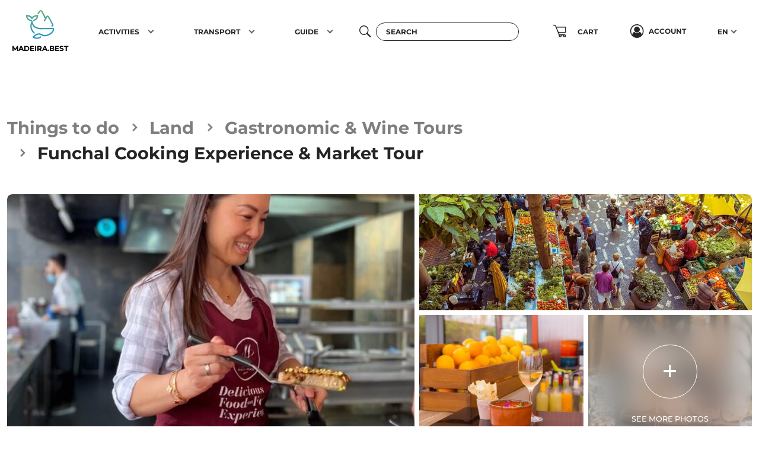

--- FILE ---
content_type: text/html; charset=UTF-8
request_url: https://madeira.best/product/funchal-cooking-experience-market-tour
body_size: 129885
content:
<!DOCTYPE html>
<html class="h-100" lang="en" xmlns="http://www.w3.org/1999/xhtml" xmlns:fb="http://ogp.me/ns/fb#">
<head>


    <script>
        // Define dataLayer and the gtag function.
        window.dataLayer = window.dataLayer || [];

        let gtag = function () {
            dataLayer.push(arguments);
        };

        // Set default consent to 'denied' as a placeholder
        // Determine actual values based on your own requirements
        // gtag('consent', 'default', {
        //     'analytics_storage': 'denied',
        //     'region': ['ES', 'US-AK']
        // });

        gtag('consent', 'default', {
            'ad_storage': 'denied',
            'ad_user_data': 'denied',
            'ad_personalization': 'denied',
        });

        gtag('set', 'url_passthrough', true);
        gtag('set', 'ads_data_redaction', true);
    </script>

            <script async src="https://www.googletagmanager.com/gtag/js?id=G-GJ4844HTX4"></script>
        <script>
            window.dataLayer = window.dataLayer || [];

            // let gtag = gtag || function () {
            //     dataLayer.push(arguments);
            // };

            gtag('js', new Date());
            gtag('config', 'G-GJ4844HTX4');
            gtag('config', 'AW-10907781714');
        </script>

    
    <meta charset="UTF-8">
    <meta content="width=device-width, initial-scale=1.0, maximum-scale=1.0, user-scalable=no" name="viewport"/>
    <meta name="author" content="Wow Systems">
    <meta name="csrf-token" content="9m20tLzfoBsFTRVwNGhHccm2YAIPIPwGyZ9syUXq">
    
            <meta name="robots" content="index, follow"/>
        
            <meta name="description" content="Take a break from sightseeing in Funchal and learn about Madeira&#039;s rich culinary heritage with this food-themed experience.">
        <meta name="keywords" content="">
    

            <link rel="apple-touch-icon" sizes="180x180" href="https://madeira.best/img/front-3/favicon/apple-touch-icon.png">
        <link rel="icon" type="image/png" sizes="32x32" href="https://madeira.best/img/front-3/favicon/favicon-32x32.png">
        <link rel="icon" type="image/png" sizes="16x16" href="https://madeira.best/img/front-3/favicon/favicon-16x16.png">
        <link rel="manifest" href=https://madeira.best/img/front-3/favicon/site.webmanifest>
        <link rel="mask-icon" href="https://madeira.best/img/front-3/favicon/safari-pinned-tab.svg" color="#5bbad5">
        <link rel="shortcut icon" href="https://madeira.best/img/front-3/favicon/favicon.ico">
        <meta name="msapplication-TileColor" content="#da532c">
        <meta name="msapplication-config" content="https://madeira.best/img/front-3/favicon/browserconfig.xml">
        <meta name="theme-color" content="#ffffff">
    
            
                    <meta property="og:site_name" content="Funchal Cooking Experience &amp; Market Tour">
            <meta property="fb:app_id" content="294742494403658">
            <meta property="fb:profile_id" content="https://www.facebook.com/madeira.best/">
                                                <meta property="og:type" content="product">
                                                                <meta property="og:title" content="Funchal Cooking Experience &amp; Market Tour">
                                                                <meta property="og:description" content="Take a break from sightseeing in Funchal and learn about Madeira&#039;s rich culinary heritage with this food-themed experience.">
                                                                <meta property="place:location:latitude" content="32.6486551349">
                                                                <meta property="place:location:longitude" content="-16.907227220641">
                            
                                                <meta property="og:image" content="https://madeira.best/storage/uploads/img/funchalcookingexperiencemarkettour663c95998c2c0a.jpg">
                    <meta property="twitter:image" content="https://madeira.best/storage/uploads/img/funchalcookingexperiencemarkettour663c95998c2c0a.jpg">
                                    <meta property="og:image" content="https://madeira.best/storage/uploads/img/funchalcookingexperiencemarkettour163c959a61097e.jpg">
                    <meta property="twitter:image" content="https://madeira.best/storage/uploads/img/funchalcookingexperiencemarkettour163c959a61097e.jpg">
                                    <meta property="og:image" content="https://madeira.best/storage/uploads/img/funchalcookingexperiencemarkettour363c959b967f66.jpg">
                    <meta property="twitter:image" content="https://madeira.best/storage/uploads/img/funchalcookingexperiencemarkettour363c959b967f66.jpg">
                                    <meta property="og:image" content="https://madeira.best/storage/uploads/img/funchalcookingexperiencemarkettour263c959c03b1a8.jpg">
                    <meta property="twitter:image" content="https://madeira.best/storage/uploads/img/funchalcookingexperiencemarkettour263c959c03b1a8.jpg">
                                    <meta property="og:image" content="https://madeira.best/storage/uploads/img/funchalcookingexperiencemarkettour463c959c503a04.jpg">
                    <meta property="twitter:image" content="https://madeira.best/storage/uploads/img/funchalcookingexperiencemarkettour463c959c503a04.jpg">
                                    <meta property="og:image" content="https://madeira.best/storage/uploads/img/funchalcookingexperiencemarkettour763c959d175489.jpg">
                    <meta property="twitter:image" content="https://madeira.best/storage/uploads/img/funchalcookingexperiencemarkettour763c959d175489.jpg">
                            

                        
    
            <meta name="msvalidate.01" content="6E040CE987A409BF6B0306AD7B273DF0"/>
    
    
    <title>
                    Funchal Cooking Experience &amp; Market Tour
            </title>

                <link media="all" type="text/css" rel="stylesheet" href="https://madeira.best/css/front-3/style.min.css?v=0.000000000043">
        <style type="text/css">
        .notificationTitle {
            font-weight: bolder;
            text-transform: uppercase;
        }
    </style>

            <script src="https://madeira.best/js/front/header_script.min.js"></script>
    
    
</head>
<body class="d-flex flex-column h-100 product_page" data-bs-spy="scroll">

        <!-- BEGIN LOADER -->
    <div id="page-loader" class="fade in">
        <div class="loader d-flex align-items-center text-center justify-content-center">
            <img src="/img/front-3/logo.svg" class="img_fade" data-opacity=".65">
        </div>

    </div>
    <!--  END LOADER -->

<form method="POST" action="https://madeira.best/product" accept-charset="UTF-8" class="page_form h-100 d-flex flex-column fade"><input name="_token" type="hidden" value="9m20tLzfoBsFTRVwNGhHccm2YAIPIPwGyZ9syUXq">

<div id="my_name_vtVQzHB50tArVEDv_wrap" style="display:none;">
        <input name="my_name_vtVQzHB50tArVEDv" type="text" value="" id="my_name_vtVQzHB50tArVEDv">
        <input name="valid_from" type="text" value="[base64]">
    </div>


    <nav id="main_navbar" class="navbar navbar-expand-md navbar-light fixed-top py-0 sm-navbar">
    <div class="container-xxl pt-2 pb-3 py-md-0">
        <a class="navbar-brand ms-2" href="https://madeira.best" title="Madeira.Best">
            <div class="d-flex flex-column justify-content-center align-items-center">
                <img src="https://madeira.best/img/front-3/logo.svg" alt="Madeira.Best" title="Madeira.Best" class="mb-2">
                <span>Madeira.Best</span>
            </div>
        </a>

                    
            <div class="d-flex">
                
                <button type="button" id="btn_nav_search" class="btn btn-circle btn-transparent d-md-none">
                    <i class="fs-5 icomf icom_search"></i>
                </button>

                
                <button class="btn btn-circle btn-transparent d-md-none me-2 nav_shopping_cart position_relative" type="button" data-bs-toggle="modal" data-bs-target="#mobile_preview_shopping_cart_modal">
                                        <i class="icom icomf icom_shopping-cart fs-3"></i>
                </button>

                <button class="navbar-toggler hamburger hamburger--collapse collapsed sm-toggler-anchor sm-toggler-anchor--show" type="button" data-bs-toggle="collapse" data-bs-target="#navbarCollapse" aria-controls="navbarCollapse"
                        aria-expanded="false" aria-label="Toggle navigation">
                    <span class="hamburger-box"><span class="hamburger-inner"></span></span>
                </button>
            </div>

            <div class="sm-collapse">
                <ul class="sm-nav mt-2 mt-md-0 justify-content-around">
                                            <li class="sm-nav-item px-lg-2">
        <a class="sm-nav-link sm-nav-link--split" href="https://madeira.best/category/things-to-do" title="Activities">
            <span>Activities</span>
        </a>
                    <button class="sm-nav-link sm-nav-link--split sm-sub-toggler" aria-label="Toggle sub menu"></button>
            <ul class="sm-sub">
                                    <li class="sm-sub-item">
        <a class="sm-sub-link sm-sub-link--split" href="https://madeira.best/category/things-to-do/land" title="Land">
            <span>Land</span>
        </a>
                    <button class="sm-sub-link sm-sub-link--split sm-sub-toggler" aria-label="Toggle sub menu"></button>
            <ul class="sm-sub">
                                    <li class="sm-sub-item">
        <a class="sm-sub-link " href="https://madeira.best/category/things-to-do/land/trekking-levada-walks" title="Levada Walks &amp; Trekking">
            <span>Levada Walks & Trekking</span>
        </a>
            </li>
                                    <li class="sm-sub-item">
        <a class="sm-sub-link " href="https://madeira.best/category/things-to-do/land/excursions-tours" title="Excursions &amp; Tours">
            <span>Excursions & Tours</span>
        </a>
            </li>
                                    <li class="sm-sub-item">
        <a class="sm-sub-link " href="https://madeira.best/category/things-to-do/land/private-tours" title="Private Tours">
            <span>Private Tours</span>
        </a>
            </li>
                                    <li class="sm-sub-item">
        <a class="sm-sub-link " href="https://madeira.best/category/things-to-do/land/jeep-tours" title="Jeep Tours">
            <span>Jeep Tours</span>
        </a>
            </li>
                                    <li class="sm-sub-item">
        <a class="sm-sub-link " href="https://madeira.best/category/things-to-do/land/buggy-quad-bike" title="Buggy &amp; Quadbikes">
            <span>Buggy & Quadbikes</span>
        </a>
            </li>
                                    <li class="sm-sub-item">
        <a class="sm-sub-link " href="https://madeira.best/category/things-to-do/land/canyoning" title="Canyoning">
            <span>Canyoning</span>
        </a>
            </li>
                                    <li class="sm-sub-item">
        <a class="sm-sub-link " href="https://madeira.best/category/things-to-do/land/sightseeing" title="Sightseeing Tours">
            <span>Sightseeing Tours</span>
        </a>
            </li>
                                    <li class="sm-sub-item">
        <a class="sm-sub-link " href="https://madeira.best/category/things-to-do/land/gastronomic-wine-tours" title="Gastronomic &amp; Wine Tours">
            <span>Gastronomic & Wine Tours</span>
        </a>
            </li>
                                    <li class="sm-sub-item">
        <a class="sm-sub-link " href="https://madeira.best/category/things-to-do/land/bus-tours" title="Bus Tours">
            <span>Bus Tours</span>
        </a>
            </li>
                                    <li class="sm-sub-item">
        <a class="sm-sub-link " href="https://madeira.best/category/things-to-do/land/mountain-biking" title="Mountain Biking &amp; Tours">
            <span>Mountain Biking & Tours</span>
        </a>
            </li>
                                    <li class="sm-sub-item">
        <a class="sm-sub-link " href="https://madeira.best/category/things-to-do/land/fauna-flora-tours" title="Tours Fauna &amp; Flora">
            <span>Tours Fauna & Flora</span>
        </a>
            </li>
                                    <li class="sm-sub-item">
        <a class="sm-sub-link " href="https://madeira.best/category/things-to-do/land/climbing" title="Climbing">
            <span>Climbing</span>
        </a>
            </li>
                                    <li class="sm-sub-item">
        <a class="sm-sub-link " href="https://madeira.best/category/things-to-do/land/tuk-tuk" title="Tuk Tuk Tours">
            <span>Tuk Tuk Tours</span>
        </a>
            </li>
                                    <li class="sm-sub-item">
        <a class="sm-sub-link " href="https://madeira.best/category/things-to-do/land/live-shows" title="Live Shows">
            <span>Live Shows</span>
        </a>
            </li>
                                    <li class="sm-sub-item">
        <a class="sm-sub-link " href="https://madeira.best/category/things-to-do/land/horse-riding" title="Horse Riding">
            <span>Horse Riding</span>
        </a>
            </li>
                                    <li class="sm-sub-item">
        <a class="sm-sub-link " href="https://madeira.best/category/things-to-do/land/photo-tours" title="Photo Tours">
            <span>Photo Tours</span>
        </a>
            </li>
                                    <li class="sm-sub-item">
        <a class="sm-sub-link " href="https://madeira.best/category/things-to-do/land/bird-watching" title="Bird Watching">
            <span>Bird Watching</span>
        </a>
            </li>
                                    <li class="sm-sub-item">
        <a class="sm-sub-link " href="https://madeira.best/category/things-to-do/land/segway-bubbles-sidecars" title="Segway, Bubbles &amp; Sidecars">
            <span>Segway, Bubbles & Sidecars</span>
        </a>
            </li>
                                    <li class="sm-sub-item">
        <a class="sm-sub-link " href="https://madeira.best/category/things-to-do/land/city-tours" title="City Tours">
            <span>City Tours</span>
        </a>
            </li>
                                    <li class="sm-sub-item">
        <a class="sm-sub-link " href="https://madeira.best/category/things-to-do/land/geology-nature-tours" title="Geology &amp; Nature Tours">
            <span>Geology & Nature Tours</span>
        </a>
            </li>
                                    <li class="sm-sub-item">
        <a class="sm-sub-link " href="https://madeira.best/category/things-to-do/land/vintage-car-tours" title="Vintage Car Tours">
            <span>Vintage Car Tours</span>
        </a>
            </li>
                                    <li class="sm-sub-item">
        <a class="sm-sub-link " href="https://madeira.best/category/things-to-do/land/trail-tours-madeira" title="Trail Tours">
            <span>Trail Tours</span>
        </a>
            </li>
                                    <li class="sm-sub-item">
        <a class="sm-sub-link " href="https://madeira.best/category/things-to-do/land/motorbike" title="Motorbike">
            <span>Motorbike</span>
        </a>
            </li>
                                    <li class="sm-sub-item">
        <a class="sm-sub-link " href="https://madeira.best/category/things-to-do/land/bike-rental" title="Bike Rental">
            <span>Bike Rental</span>
        </a>
            </li>
                                    <li class="sm-sub-item">
        <a class="sm-sub-link " href="https://madeira.best/category/things-to-do/land/gastronomic-experiences" title="Gastronomic Experiences">
            <span>Gastronomic Experiences</span>
        </a>
            </li>
                                    <li class="sm-sub-item">
        <a class="sm-sub-link " href="https://madeira.best/category/things-to-do/land/workshops-classes" title="Workshops &amp; Classes">
            <span>Workshops & Classes</span>
        </a>
            </li>
                            </ul>
            </li>
                                    <li class="sm-sub-item">
        <a class="sm-sub-link sm-sub-link--split" href="https://madeira.best/category/things-to-do/ocean" title="Ocean">
            <span>Ocean</span>
        </a>
                    <button class="sm-sub-link sm-sub-link--split sm-sub-toggler" aria-label="Toggle sub menu"></button>
            <ul class="sm-sub">
                                    <li class="sm-sub-item">
        <a class="sm-sub-link " href="https://madeira.best/category/things-to-do/ocean/dolphin-whale-watching" title="Dolphin &amp; Whale Watching">
            <span>Dolphin & Whale Watching</span>
        </a>
            </li>
                                    <li class="sm-sub-item">
        <a class="sm-sub-link " href="https://madeira.best/category/things-to-do/ocean/boat-trips" title="Boat Trips">
            <span>Boat Trips</span>
        </a>
            </li>
                                    <li class="sm-sub-item">
        <a class="sm-sub-link sm-sub-link--split" href="https://madeira.best/category/things-to-do/ocean/boat-yacht-rental" title="Boat &amp; Yacht Rental">
            <span>Boat & Yacht Rental</span>
        </a>
                    <button class="sm-sub-link sm-sub-link--split sm-sub-toggler" aria-label="Toggle sub menu"></button>
            <ul class="sm-sub">
                                    <li class="sm-sub-item">
        <a class="sm-sub-link " href="https://madeira.best/category/things-to-do/ocean/boat-yacht-rental/private-yacht-charters" title="Yacht Charters">
            <span>Yacht Charters</span>
        </a>
            </li>
                                    <li class="sm-sub-item">
        <a class="sm-sub-link " href="https://madeira.best/category/things-to-do/ocean/boat-yacht-rental/private-sailing-boat-charters" title="Sailing Boat Charters">
            <span>Sailing Boat Charters</span>
        </a>
            </li>
                                    <li class="sm-sub-item">
        <a class="sm-sub-link " href="https://madeira.best/category/things-to-do/ocean/boat-yacht-rental/private-catamaran-rentals" title="Catamaran Rentals">
            <span>Catamaran Rentals</span>
        </a>
            </li>
                                    <li class="sm-sub-item">
        <a class="sm-sub-link " href="https://madeira.best/category/things-to-do/ocean/boat-yacht-rental/weekly-charter-rentals" title="Weekly Charter Rentals">
            <span>Weekly Charter Rentals</span>
        </a>
            </li>
                            </ul>
            </li>
                                    <li class="sm-sub-item">
        <a class="sm-sub-link " href="https://madeira.best/category/things-to-do/ocean/desertas-islands-boat-trips" title="Desertas Islands Boat Trips">
            <span>Desertas Islands Boat Trips</span>
        </a>
            </li>
                                    <li class="sm-sub-item">
        <a class="sm-sub-link " href="https://madeira.best/category/things-to-do/ocean/sunset-boat-tours-cruises-madeira" title="Sunset Boat Tours &amp; Cruises">
            <span>Sunset Boat Tours & Cruises</span>
        </a>
            </li>
                                    <li class="sm-sub-item">
        <a class="sm-sub-link " href="https://madeira.best/category/things-to-do/ocean/diving-snorkeling" title="Diving &amp; Snorkeling">
            <span>Diving & Snorkeling</span>
        </a>
            </li>
                                    <li class="sm-sub-item">
        <a class="sm-sub-link " href="https://madeira.best/category/things-to-do/ocean/sport-fishing" title="Sport Fishing">
            <span>Sport Fishing</span>
        </a>
            </li>
                                    <li class="sm-sub-item">
        <a class="sm-sub-link " href="https://madeira.best/category/things-to-do/ocean/bodyboard" title="Bodyboard">
            <span>Bodyboard</span>
        </a>
            </li>
                                    <li class="sm-sub-item">
        <a class="sm-sub-link " href="https://madeira.best/category/things-to-do/ocean/coasteering" title="Coasteering">
            <span>Coasteering</span>
        </a>
            </li>
                                    <li class="sm-sub-item">
        <a class="sm-sub-link " href="https://madeira.best/category/things-to-do/ocean/kayak" title="Kayak">
            <span>Kayak</span>
        </a>
            </li>
                                    <li class="sm-sub-item">
        <a class="sm-sub-link " href="https://madeira.best/category/things-to-do/ocean/stand-up-paddle" title="Stand Up Paddle">
            <span>Stand Up Paddle</span>
        </a>
            </li>
                                    <li class="sm-sub-item">
        <a class="sm-sub-link " href="https://madeira.best/category/things-to-do/ocean/surf" title="Surf">
            <span>Surf</span>
        </a>
            </li>
                                    <li class="sm-sub-item">
        <a class="sm-sub-link " href="https://madeira.best/category/things-to-do/ocean/sailing" title="Sailing">
            <span>Sailing</span>
        </a>
            </li>
                                    <li class="sm-sub-item">
        <a class="sm-sub-link " href="https://madeira.best/category/things-to-do/ocean/windsurf" title="Windsurf">
            <span>Windsurf</span>
        </a>
            </li>
                                    <li class="sm-sub-item">
        <a class="sm-sub-link " href="https://madeira.best/category/things-to-do/ocean/watersports" title="Watersports">
            <span>Watersports</span>
        </a>
            </li>
                                    <li class="sm-sub-item">
        <a class="sm-sub-link sm-sub-link--split" href="https://madeira.best/category/things-to-do/ocean/fireworks-display" title="Fireworks Display">
            <span>Fireworks Display</span>
        </a>
                    <button class="sm-sub-link sm-sub-link--split sm-sub-toggler" aria-label="Toggle sub menu"></button>
            <ul class="sm-sub">
                                    <li class="sm-sub-item">
        <a class="sm-sub-link " href="https://madeira.best/category/things-to-do/ocean/fireworks-display/atlantic-festival" title="Atlantic Festival">
            <span>Atlantic Festival</span>
        </a>
            </li>
                            </ul>
            </li>
                                    <li class="sm-sub-item">
        <a class="sm-sub-link " href="https://madeira.best/category/things-to-do/ocean/swimming-tours" title="Swimming Tours">
            <span>Swimming Tours</span>
        </a>
            </li>
                            </ul>
            </li>
                                    <li class="sm-sub-item">
        <a class="sm-sub-link " href="https://madeira.best/category/things-to-do/land/trekking-levada-walks" title="Walking Tours">
            <span>Walking Tours</span>
        </a>
            </li>
                                    <li class="sm-sub-item">
        <a class="sm-sub-link " href="https://madeira.best/category/things-to-do/land/excursions-tours" title="Excursions &amp; Tours">
            <span>Excursions & Tours</span>
        </a>
            </li>
                                    <li class="sm-sub-item">
        <a class="sm-sub-link " href="https://madeira.best/category/things-to-do/ocean/dolphin-whale-watching" title="Dolphin &amp; Whale Watching">
            <span>Dolphin & Whale Watching</span>
        </a>
            </li>
                                    <li class="sm-sub-item">
        <a class="sm-sub-link " href="https://madeira.best/category/things-to-do/ocean/boat-trips" title="Boat Trips">
            <span>Boat Trips</span>
        </a>
            </li>
                                    <li class="sm-sub-item">
        <a class="sm-sub-link " href="https://madeira.best/category/things-to-do/ocean/sport-fishing" title="Fishing Trips">
            <span>Fishing Trips</span>
        </a>
            </li>
                            </ul>
            </li>
                                            <li class="sm-nav-item px-lg-2">
        <a class="sm-nav-link sm-nav-link--split" href="https://madeira.best/category/transport" title="Transport">
            <span><i class="fa fa-car"></i>  Transport</span>
        </a>
                    <button class="sm-nav-link sm-nav-link--split sm-sub-toggler" aria-label="Toggle sub menu"></button>
            <ul class="sm-sub">
                                    <li class="sm-sub-item">
        <a class="sm-sub-link sm-sub-link--split" href="https://madeira.best/category/transport/accessibility" title="Accessibility">
            <span>Accessibility</span>
        </a>
                    <button class="sm-sub-link sm-sub-link--split sm-sub-toggler" aria-label="Toggle sub menu"></button>
            <ul class="sm-sub">
                                    <li class="sm-sub-item">
        <a class="sm-sub-link " href="https://madeira.best/category/transport/accessibility/accessible-handicap-rentals" title="Accessible Rentals">
            <span>Accessible Rentals</span>
        </a>
            </li>
                                    <li class="sm-sub-item">
        <a class="sm-sub-link " href="https://madeira.best/category/transport/accessibility/accessible-handicap-tours" title="Accessible Tours">
            <span>Accessible Tours</span>
        </a>
            </li>
                            </ul>
            </li>
                                    <li class="sm-sub-item">
        <a class="sm-sub-link " href="https://madeira.best/category/transport/rent-a-car" title="Rent a car">
            <span>Rent a car</span>
        </a>
            </li>
                                    <li class="sm-sub-item">
        <a class="sm-sub-link " href="https://madeira.best/category/transport/motorbike-rental" title="Motorbike Rental">
            <span>Motorbike Rental</span>
        </a>
            </li>
                                    <li class="sm-sub-item">
        <a class="sm-sub-link sm-sub-link--split" href="https://madeira.best/category/transport/transfers" title="Transfers">
            <span>Transfers</span>
        </a>
                    <button class="sm-sub-link sm-sub-link--split sm-sub-toggler" aria-label="Toggle sub menu"></button>
            <ul class="sm-sub">
                                    <li class="sm-sub-item">
        <a class="sm-sub-link " href="https://madeira.best/category/transport/transfers/private-hikes-transfers" title="Private Hikes Transfers">
            <span>Private Hikes Transfers</span>
        </a>
            </li>
                                    <li class="sm-sub-item">
        <a class="sm-sub-link " href="https://madeira.best/category/transport/transfers/airport-transfers" title="Airport Transfers">
            <span>Airport Transfers</span>
        </a>
            </li>
                            </ul>
            </li>
                            </ul>
            </li>
                                            <li class="sm-nav-item px-lg-2">
        <a class="sm-nav-link sm-nav-link--split" href="https://madeira.best/guide" title="Guide">
            <span>Guide</span>
        </a>
                    <button class="sm-nav-link sm-nav-link--split sm-sub-toggler" aria-label="Toggle sub menu"></button>
            <ul class="sm-sub">
                                    <li class="sm-sub-item">
        <a class="sm-sub-link sm-sub-link--split" href="https://madeira.best/guide/facts-about" title="Facts About Madeira">
            <span>Facts About Madeira</span>
        </a>
                    <button class="sm-sub-link sm-sub-link--split sm-sub-toggler" aria-label="Toggle sub menu"></button>
            <ul class="sm-sub">
                                    <li class="sm-sub-item">
        <a class="sm-sub-link " href="https://madeira.best/guide/facts-about/madeira-island-culture" title="Madeira Island Culture">
            <span>Madeira Island Culture</span>
        </a>
            </li>
                                    <li class="sm-sub-item">
        <a class="sm-sub-link " href="https://madeira.best/guide/facts-about/madeira-island-airport" title="Madeira Island Airport">
            <span>Madeira Island Airport</span>
        </a>
            </li>
                                    <li class="sm-sub-item">
        <a class="sm-sub-link sm-sub-link--split" href="https://madeira.best/guide/facts-about/madeira-arts-and-crafts" title="Crafts &amp; Arts">
            <span>Crafts & Arts</span>
        </a>
                    <button class="sm-sub-link sm-sub-link--split sm-sub-toggler" aria-label="Toggle sub menu"></button>
            <ul class="sm-sub">
                                    <li class="sm-sub-item">
        <a class="sm-sub-link " href="https://madeira.best/guide/facts-about/madeira-arts-and-crafts/madeira-wicker-work" title="Wicker Work">
            <span>Wicker Work</span>
        </a>
            </li>
                                    <li class="sm-sub-item">
        <a class="sm-sub-link " href="https://madeira.best/guide/facts-about/madeira-arts-and-crafts/madeira-musical-instruments" title="Musical instruments">
            <span>Musical instruments</span>
        </a>
            </li>
                                    <li class="sm-sub-item">
        <a class="sm-sub-link " href="https://madeira.best/guide/facts-about/madeira-arts-and-crafts/madeira-tapestry" title="Tapestry">
            <span>Tapestry</span>
        </a>
            </li>
                                    <li class="sm-sub-item">
        <a class="sm-sub-link " href="https://madeira.best/guide/facts-about/madeira-arts-and-crafts/madeira-embroidery" title="Embroidery">
            <span>Embroidery</span>
        </a>
            </li>
                            </ul>
            </li>
                                    <li class="sm-sub-item">
        <a class="sm-sub-link " href="https://madeira.best/guide/facts-about/madeira-island-economy" title="Economy">
            <span>Economy</span>
        </a>
            </li>
                                    <li class="sm-sub-item">
        <a class="sm-sub-link " href="https://madeira.best/guide/facts-about/madeira-island-fireworks" title="Fireworks">
            <span>Fireworks</span>
        </a>
            </li>
                                    <li class="sm-sub-item">
        <a class="sm-sub-link " href="https://madeira.best/guide/facts-about/porto-santo-island" title="Porto Santo Island">
            <span>Porto Santo Island</span>
        </a>
            </li>
                                    <li class="sm-sub-item">
        <a class="sm-sub-link sm-sub-link--split" href="https://madeira.best/guide/facts-about/madeira-island-towns-and-municipalities" title="Towns and Municipalities">
            <span>Towns and Municipalities</span>
        </a>
                    <button class="sm-sub-link sm-sub-link--split sm-sub-toggler" aria-label="Toggle sub menu"></button>
            <ul class="sm-sub">
                                    <li class="sm-sub-item">
        <a class="sm-sub-link " href="https://madeira.best/guide/facts-about/madeira-island-towns-and-municipalities/calheta" title="Calheta">
            <span>Calheta</span>
        </a>
            </li>
                                    <li class="sm-sub-item">
        <a class="sm-sub-link " href="https://madeira.best/guide/facts-about/madeira-island-towns-and-municipalities/camara-de-lobos" title="Câmara de Lobos">
            <span>Câmara de Lobos</span>
        </a>
            </li>
                                    <li class="sm-sub-item">
        <a class="sm-sub-link " href="https://madeira.best/guide/facts-about/madeira-island-towns-and-municipalities/funchal" title="Funchal">
            <span>Funchal</span>
        </a>
            </li>
                                    <li class="sm-sub-item">
        <a class="sm-sub-link " href="https://madeira.best/guide/facts-about/madeira-island-towns-and-municipalities/machico" title="Machico">
            <span>Machico</span>
        </a>
            </li>
                                    <li class="sm-sub-item">
        <a class="sm-sub-link " href="https://madeira.best/guide/facts-about/madeira-island-towns-and-municipalities/ponta-do-sol" title="Ponta do Sol">
            <span>Ponta do Sol</span>
        </a>
            </li>
                                    <li class="sm-sub-item">
        <a class="sm-sub-link " href="https://madeira.best/guide/facts-about/madeira-island-towns-and-municipalities/porto-moniz" title="Porto Moniz">
            <span>Porto Moniz</span>
        </a>
            </li>
                                    <li class="sm-sub-item">
        <a class="sm-sub-link " href="https://madeira.best/guide/facts-about/madeira-island-towns-and-municipalities/porto-santo" title="Porto Santo">
            <span>Porto Santo</span>
        </a>
            </li>
                                    <li class="sm-sub-item">
        <a class="sm-sub-link " href="https://madeira.best/guide/facts-about/madeira-island-towns-and-municipalities/ribeira-brava" title="Ribeira Brava">
            <span>Ribeira Brava</span>
        </a>
            </li>
                                    <li class="sm-sub-item">
        <a class="sm-sub-link " href="https://madeira.best/guide/facts-about/madeira-island-towns-and-municipalities/santa-cruz" title="Santa Cruz">
            <span>Santa Cruz</span>
        </a>
            </li>
                                    <li class="sm-sub-item">
        <a class="sm-sub-link " href="https://madeira.best/guide/facts-about/madeira-island-towns-and-municipalities/santana" title="Santana">
            <span>Santana</span>
        </a>
            </li>
                                    <li class="sm-sub-item">
        <a class="sm-sub-link " href="https://madeira.best/guide/facts-about/madeira-island-towns-and-municipalities/sao-vicente" title="São Vicente">
            <span>São Vicente</span>
        </a>
            </li>
                            </ul>
            </li>
                                    <li class="sm-sub-item">
        <a class="sm-sub-link " href="https://madeira.best/guide/facts-about/desertas-and-selvagens-islands" title="Desertas and Selvagens Islands">
            <span>Desertas and Selvagens Islands</span>
        </a>
            </li>
                                    <li class="sm-sub-item">
        <a class="sm-sub-link " href="https://madeira.best/guide/facts-about/madeira-island-gardens" title="Madeira Gardens">
            <span>Madeira Gardens</span>
        </a>
            </li>
                                    <li class="sm-sub-item">
        <a class="sm-sub-link " href="https://madeira.best/guide/facts-about/madeira-island-levadas" title="Madeira Levadas">
            <span>Madeira Levadas</span>
        </a>
            </li>
                                    <li class="sm-sub-item">
        <a class="sm-sub-link " href="https://madeira.best/guide/facts-about/madeira-island-location-and-climate" title="Location and Climate">
            <span>Location and Climate</span>
        </a>
            </li>
                                    <li class="sm-sub-item">
        <a class="sm-sub-link " href="https://madeira.best/guide/facts-about/madeira-island-history" title="Madeira History">
            <span>Madeira History</span>
        </a>
            </li>
                                    <li class="sm-sub-item">
        <a class="sm-sub-link sm-sub-link--split" href="https://madeira.best/guide/facts-about/madeira-island-nature" title="Madeira Nature">
            <span>Madeira Nature</span>
        </a>
                    <button class="sm-sub-link sm-sub-link--split sm-sub-toggler" aria-label="Toggle sub menu"></button>
            <ul class="sm-sub">
                                    <li class="sm-sub-item">
        <a class="sm-sub-link " href="https://madeira.best/guide/facts-about/madeira-island-nature/madeira-island-wild-life" title="Wild Life">
            <span>Wild Life</span>
        </a>
            </li>
                                    <li class="sm-sub-item">
        <a class="sm-sub-link " href="https://madeira.best/guide/facts-about/madeira-island-nature/madeira-island-fauna-and-flora" title="Fauna &amp; Flora">
            <span>Fauna & Flora</span>
        </a>
            </li>
                                    <li class="sm-sub-item">
        <a class="sm-sub-link " href="https://madeira.best/guide/facts-about/madeira-island-nature/madeira-island-laurel-forest" title="Laurel Forest">
            <span>Laurel Forest</span>
        </a>
            </li>
                            </ul>
            </li>
                                    <li class="sm-sub-item">
        <a class="sm-sub-link " href="https://madeira.best/guide/facts-about/madeira-island-geology" title="Madeira Geology">
            <span>Madeira Geology</span>
        </a>
            </li>
                                    <li class="sm-sub-item">
        <a class="sm-sub-link " href="https://madeira.best/guide/facts-about/madeira-island-population" title="Madeira Population">
            <span>Madeira Population</span>
        </a>
            </li>
                                    <li class="sm-sub-item">
        <a class="sm-sub-link " href="https://madeira.best/guide/facts-about/madeira-wine" title="Madeira Wine">
            <span>Madeira Wine</span>
        </a>
            </li>
                                    <li class="sm-sub-item">
        <a class="sm-sub-link " href="https://madeira.best/guide/facts-about/madeira-island-gastronomy" title="Madeira Gastronomy">
            <span>Madeira Gastronomy</span>
        </a>
            </li>
                            </ul>
            </li>
                                    <li class="sm-sub-item">
        <a class="sm-sub-link sm-sub-link--split" href="https://madeira.best/guide/activities" title="Activities">
            <span>Activities</span>
        </a>
                    <button class="sm-sub-link sm-sub-link--split sm-sub-toggler" aria-label="Toggle sub menu"></button>
            <ul class="sm-sub">
                                    <li class="sm-sub-item">
        <a class="sm-sub-link sm-sub-link--split" href="https://madeira.best/guide/activities/land" title="Land">
            <span>Land</span>
        </a>
                    <button class="sm-sub-link sm-sub-link--split sm-sub-toggler" aria-label="Toggle sub menu"></button>
            <ul class="sm-sub">
                                    <li class="sm-sub-item">
        <a class="sm-sub-link " href="https://madeira.best/guide/activities/land/levada-walks-in-madeira-island" title="Levada Walks">
            <span>Levada Walks</span>
        </a>
            </li>
                                    <li class="sm-sub-item">
        <a class="sm-sub-link " href="https://madeira.best/guide/activities/land/hiking-trekking-in-madeira-island" title="Hiking &amp; Trekking">
            <span>Hiking & Trekking</span>
        </a>
            </li>
                                    <li class="sm-sub-item">
        <a class="sm-sub-link " href="https://madeira.best/guide/activities/land/canyoning-in-madeira-island" title="Canyoning">
            <span>Canyoning</span>
        </a>
            </li>
                                    <li class="sm-sub-item">
        <a class="sm-sub-link " href="https://madeira.best/guide/activities/land/cycling-mountain-biking-in-madeira-island" title="Mountain Biking">
            <span>Mountain Biking</span>
        </a>
            </li>
                                    <li class="sm-sub-item">
        <a class="sm-sub-link " href="https://madeira.best/guide/activities/land/climbing-in-madeira-island" title="Climbing">
            <span>Climbing</span>
        </a>
            </li>
                                    <li class="sm-sub-item">
        <a class="sm-sub-link " href="https://madeira.best/guide/activities/land/city-tours-in-madeira-island" title="City Tours">
            <span>City Tours</span>
        </a>
            </li>
                                    <li class="sm-sub-item">
        <a class="sm-sub-link " href="https://madeira.best/guide/activities/land/sightseeing-tours-in-madeira-island" title="Sightseeing Tours">
            <span>Sightseeing Tours</span>
        </a>
            </li>
                                    <li class="sm-sub-item">
        <a class="sm-sub-link " href="https://madeira.best/guide/activities/land/horse-riding-in-madeira-island" title="Horse Riding">
            <span>Horse Riding</span>
        </a>
            </li>
                                    <li class="sm-sub-item">
        <a class="sm-sub-link " href="https://madeira.best/guide/activities/land/jeep-tours-in-madeira-island" title="Jeep Tours">
            <span>Jeep Tours</span>
        </a>
            </li>
                                    <li class="sm-sub-item">
        <a class="sm-sub-link " href="https://madeira.best/guide/activities/land/trail-running-tours-in-madeira-island" title="Trail Tours">
            <span>Trail Tours</span>
        </a>
            </li>
                                    <li class="sm-sub-item">
        <a class="sm-sub-link " href="https://madeira.best/guide/activities/land/golf-in-madeira-island" title="Golf">
            <span>Golf</span>
        </a>
            </li>
                                    <li class="sm-sub-item">
        <a class="sm-sub-link " href="https://madeira.best/guide/activities/land/karting-in-madeira-island" title="Karting">
            <span>Karting</span>
        </a>
            </li>
                            </ul>
            </li>
                                    <li class="sm-sub-item">
        <a class="sm-sub-link sm-sub-link--split" href="https://madeira.best/guide/activities/ocean" title="Ocean">
            <span>Ocean</span>
        </a>
                    <button class="sm-sub-link sm-sub-link--split sm-sub-toggler" aria-label="Toggle sub menu"></button>
            <ul class="sm-sub">
                                    <li class="sm-sub-item">
        <a class="sm-sub-link " href="https://madeira.best/guide/activities/ocean/bombardear-in-madeira-island" title="Bodyboard">
            <span>Bodyboard</span>
        </a>
            </li>
                                    <li class="sm-sub-item">
        <a class="sm-sub-link " href="https://madeira.best/guide/activities/ocean/coasteering-in-madeira-island" title="Coasteering">
            <span>Coasteering</span>
        </a>
            </li>
                                    <li class="sm-sub-item">
        <a class="sm-sub-link " href="https://madeira.best/guide/activities/ocean/scuba-diving-snorkeling-in-madeira-island" title="Diving &amp; Snorkeling">
            <span>Diving & Snorkeling</span>
        </a>
            </li>
                                    <li class="sm-sub-item">
        <a class="sm-sub-link " href="https://madeira.best/guide/activities/ocean/dolphin-whale-watching-in-madeira-island" title="Dolphins &amp; Whales Watching">
            <span>Dolphins & Whales Watching</span>
        </a>
            </li>
                                    <li class="sm-sub-item">
        <a class="sm-sub-link " href="https://madeira.best/guide/activities/ocean/boat-tours-in-madeira-island" title="Boat Tours">
            <span>Boat Tours</span>
        </a>
            </li>
                                    <li class="sm-sub-item">
        <a class="sm-sub-link " href="https://madeira.best/guide/activities/ocean/sport-fishing-big-game-in-madeira-island" title="Sport Fishing">
            <span>Sport Fishing</span>
        </a>
            </li>
                                    <li class="sm-sub-item">
        <a class="sm-sub-link " href="https://madeira.best/guide/activities/ocean/stand-up-paddle-in-madeira-island" title="Stand Up Paddle">
            <span>Stand Up Paddle</span>
        </a>
            </li>
                                    <li class="sm-sub-item">
        <a class="sm-sub-link " href="https://madeira.best/guide/activities/ocean/surfing-in-madeira-island" title="Surf">
            <span>Surf</span>
        </a>
            </li>
                                    <li class="sm-sub-item">
        <a class="sm-sub-link " href="https://madeira.best/guide/activities/ocean/windsurf-in-madeira-island" title="Windsurf">
            <span>Windsurf</span>
        </a>
            </li>
                            </ul>
            </li>
                                    <li class="sm-sub-item">
        <a class="sm-sub-link sm-sub-link--split" href="https://madeira.best/guide/activities/air" title="Air">
            <span>Air</span>
        </a>
                    <button class="sm-sub-link sm-sub-link--split sm-sub-toggler" aria-label="Toggle sub menu"></button>
            <ul class="sm-sub">
                                    <li class="sm-sub-item">
        <a class="sm-sub-link " href="https://madeira.best/guide/activities/air/paragliding-in-madeira-island" title="Paragliding">
            <span>Paragliding</span>
        </a>
            </li>
                            </ul>
            </li>
                            </ul>
            </li>
                                    <li class="sm-sub-item">
        <a class="sm-sub-link sm-sub-link--split" href="https://madeira.best/useful-info" title="Useful Info">
            <span>Useful Info</span>
        </a>
                    <button class="sm-sub-link sm-sub-link--split sm-sub-toggler" aria-label="Toggle sub menu"></button>
            <ul class="sm-sub">
                                    <li class="sm-sub-item">
        <a class="sm-sub-link " href="https://madeira.best/useful-info/useful-contacts" title="Useful Contacts">
            <span>Useful Contacts</span>
        </a>
            </li>
                                    <li class="sm-sub-item">
        <a class="sm-sub-link " href="https://madeira.best/useful-info/weather-in-madeira" title="Weather in Madeira">
            <span>Weather in Madeira</span>
        </a>
            </li>
                                    <li class="sm-sub-item">
        <a class="sm-sub-link " href="https://madeira.best/useful-info/webcams" title="Webcams">
            <span>Webcams</span>
        </a>
            </li>
                                    <li class="sm-sub-item">
        <a class="sm-sub-link " href="https://madeira.best/useful-info/transport" title="Transport">
            <span>Transport</span>
        </a>
            </li>
                                    <li class="sm-sub-item">
        <a class="sm-sub-link " href="https://madeira.best/useful-info/average-temperatures-in-madeira" title="Average temperatures">
            <span>Average temperatures</span>
        </a>
            </li>
                                    <li class="sm-sub-item">
        <a class="sm-sub-link " href="https://madeira.best/useful-info/currency" title="Currency">
            <span>Currency</span>
        </a>
            </li>
                                    <li class="sm-sub-item">
        <a class="sm-sub-link " href="https://madeira.best/useful-info/current-time" title="Current Time">
            <span>Current Time</span>
        </a>
            </li>
                                    <li class="sm-sub-item">
        <a class="sm-sub-link " href="https://madeira.best/useful-info/entry-of-pets" title="Entry of Pets">
            <span>Entry of Pets</span>
        </a>
            </li>
                                    <li class="sm-sub-item">
        <a class="sm-sub-link " href="https://madeira.best/useful-info/measures" title="Measures">
            <span>Measures</span>
        </a>
            </li>
                                    <li class="sm-sub-item">
        <a class="sm-sub-link " href="https://madeira.best/useful-info/tourist-information-offices-location" title="Tourist Information Offices">
            <span>Tourist Information Offices</span>
        </a>
            </li>
                                    <li class="sm-sub-item">
        <a class="sm-sub-link " href="https://madeira.best/useful-info/water" title="Water">
            <span>Water</span>
        </a>
            </li>
                                    <li class="sm-sub-item">
        <a class="sm-sub-link " href="https://madeira.best/useful-info/what-to-eat-madeira-island" title="What to Eat?">
            <span>What to Eat?</span>
        </a>
            </li>
                            </ul>
            </li>
                                    <li class="sm-sub-item">
        <a class="sm-sub-link " href="https://madeira.best/category/events" title="Events">
            <span>Events</span>
        </a>
            </li>
                                    <li class="sm-sub-item">
        <a class="sm-sub-link sm-sub-link--split" href="https://madeira.best/category/attractions" title="Attractions">
            <span>Attractions</span>
        </a>
                    <button class="sm-sub-link sm-sub-link--split sm-sub-toggler" aria-label="Toggle sub menu"></button>
            <ul class="sm-sub">
                                    <li class="sm-sub-item">
        <a class="sm-sub-link " href="https://madeira.best/category/attractions/beaches" title="Beaches">
            <span>Beaches</span>
        </a>
            </li>
                                    <li class="sm-sub-item">
        <a class="sm-sub-link " href="https://madeira.best/category/attractions/viewpoint" title="Viewpoints">
            <span>Viewpoints</span>
        </a>
            </li>
                                    <li class="sm-sub-item">
        <a class="sm-sub-link " href="https://madeira.best/category/attractions/gardens-parks" title="Gardens &amp; Parks">
            <span>Gardens & Parks</span>
        </a>
            </li>
                                    <li class="sm-sub-item">
        <a class="sm-sub-link " href="https://madeira.best/category/attractions/natural-heritage-nature-reserves" title="Natural Heritage &amp; Nature Reserves">
            <span>Natural Heritage & Nature Reserves</span>
        </a>
            </li>
                                    <li class="sm-sub-item">
        <a class="sm-sub-link " href="https://madeira.best/category/attractions/monuments" title="Monuments">
            <span>Monuments</span>
        </a>
            </li>
                                    <li class="sm-sub-item">
        <a class="sm-sub-link " href="https://madeira.best/category/attractions/museums" title="Museums">
            <span>Museums</span>
        </a>
            </li>
                                    <li class="sm-sub-item">
        <a class="sm-sub-link " href="https://madeira.best/category/attractions/chapels-churches" title="Chapels &amp; Churches">
            <span>Chapels & Churches</span>
        </a>
            </li>
                                    <li class="sm-sub-item">
        <a class="sm-sub-link " href="https://madeira.best/category/attractions/walks" title="Walks">
            <span>Walks</span>
        </a>
            </li>
                            </ul>
            </li>
                                    <li class="sm-sub-item">
        <a class="sm-sub-link sm-sub-link--split" href="https://madeira.best/guides" title="Guides">
            <span>Guides</span>
        </a>
                    <button class="sm-sub-link sm-sub-link--split sm-sub-toggler" aria-label="Toggle sub menu"></button>
            <ul class="sm-sub">
                                    <li class="sm-sub-item">
        <a class="sm-sub-link " href="https://madeira.best/guides/a-journey-to-monte-the-ultimate-guide-to-madeira-islands-scenic-village" title="A journey to Monte: the ultimate guide">
            <span>A journey to Monte: the ultimate guide</span>
        </a>
            </li>
                                    <li class="sm-sub-item">
        <a class="sm-sub-link " href="https://madeira.best/guides/discovering-the-wonders-of-fanal-forest-a-comprehensive-guide" title="Discovering the Wonders of Fanal">
            <span>Discovering the Wonders of Fanal</span>
        </a>
            </li>
                            </ul>
            </li>
                            </ul>
            </li>
                    
                    
                    <li class="sm-nav-item d-none d-md-flex justify-content-center align-items-center">
                        <i class="fs-5 icomf icom_search me-2"></i>
                        <input placeholder="Search" aria-label="Search" class="form-control form-control-sm w_border me-2 text-uppercase fw-bold" id="txt_desktop_nav_search" name="nav_search" type="search">
                        <i class="icomf icom_times"></i>
                    </li>

                    
                    <li class="sm-nav-item nav_shopping_cart d-none d-md-flex">
                        <a class="sm-nav-link sm-sub-toggler no-caret" href="#">
                                                        <i class="icomf icom_shopping-cart fs-3 me-3"></i>
                            <span class="d-none d-lg-inline">Cart</span>
                        </a>
                        <div class="sm-sub not-touch-right">
                            <div class="preview_cart_content position_relative px-3 py-3">
                                <div id="desktop_preview_cart">
            <h6 class="fw-bold">Your Cart is empty!</h6>
        <div class="py-5 text-center">
            <i class="font-size-80 icomf icom_shopping-cart opacity-50 text_logo_gradient"></i>
            
            
            
            
            
        </div>
        
        
        
    </div>

                            </div>
                        </div>
                    </li>

                    
                    <li class="sm-nav-item">

                                                    <a class="sm-nav-link d-flex" href="#" data-bs-target="#auth_login_modal" data-bs-toggle="modal">
                                <div class="d-flex justify-content-center" data-bs-toggle="tooltip" title="Login / Sign Up">
                                    <i class="icomf icom_user-circle fs-4 me-2"></i>
                                    Account
                                </div>
                                
                            </a>
                                                                    </li>

                    
                    <li class="sm-nav-item">
                        <a class="sm-nav-link sm-sub-toggler d-flex" href="#" title="English">
                            EN
                        </a>
                        <ul class="sm-sub">
                                                                                                                                                            <li class="sm-sub-item">
                                        <a href="javascript:utils.setLanguage('fr');" class="sm-sub-link" data-bs-toggle="tooltip" data-bs-placement="left" title="French">FR</a>
                                    </li>
                                                                                                                                <li class="sm-sub-item">
                                        <a href="javascript:utils.setLanguage('pt');" class="sm-sub-link" data-bs-toggle="tooltip" data-bs-placement="left" title="Portuguese">PT</a>
                                    </li>
                                                                                                                                <li class="sm-sub-item">
                                        <a href="javascript:utils.setLanguage('es');" class="sm-sub-link" data-bs-toggle="tooltip" data-bs-placement="left" title="Spanish">ES</a>
                                    </li>
                                                                                                                                <li class="sm-sub-item">
                                        <a href="javascript:utils.setLanguage('de');" class="sm-sub-link" data-bs-toggle="tooltip" data-bs-placement="left" title="German">DE</a>
                                    </li>
                                                            
                        </ul>
                    </li>
                </ul>
            </div>
        
    </div>
</nav>


<div id="overlay_nav_search" class="nav_search_overlay d-md-none">
    <span class="btn_close transition-250" title="Close Overlay" id="btn_over_search_close">×</span>
    <div class="overlay-content">
        <div class="form-group">
            <div class="input-group w_box_shadow mb-3">
                <input placeholder="SEARCH" aria-label="Search" class="form-control pe-4 uppercase fw-bold" id="txt_mobile_nav_search" aria-describedby="btn_mobile_search" name="overlay_search" type="text">
                <button class="btn btn-success btn-circle" type="button" id="btn_mobile_search">
                    <i class="icom icomf icom_search mx-1"></i>
                </button>
            </div>

        </div>
    </div>
</div>

<script type="text/javascript">

    $(function () {
        FrontMadeiraBest.initSmartMenus('#main_navbar');
    });

</script>

    <main role="main" class="main-content pt-0 pt-lg-5" id="main_content">

                    <div class="mt-n2"></div>
        

                    <div class="container-xxl" id="breadcrumb_wrapper">
                <nav aria-label="breadcrumb" class="pt-5">
                    <ol class="breadcrumb">
                                                                                    <li class="breadcrumb-item"><a href="https://madeira.best/category/things-to-do" title="Things to do">Things to do</a></li>
                                                                                                                <li class="breadcrumb-item"><a href="https://madeira.best/category/things-to-do/land" title="Land">Land</a></li>
                                                                                                                <li class="breadcrumb-item"><a href="https://madeira.best/category/things-to-do/land/gastronomic-wine-tours" title="Gastronomic &amp; Wine Tours">Gastronomic & Wine Tours</a></li>
                                                                                                                <li class="breadcrumb-item active" title="Funchal Cooking Experience &amp; Market Tour">
                                    Funchal Cooking Experience & Market Tour
                                </li>
                                                                        </ol>
                </nav>
            </div>
        
        
    <section class="prod_gallery_section mt-5 mb-6">
        <div class="container-xxl">
            <div class="gallery gallery_grid" id="funchal-cooking-experience-market-tour_gallery">
                <div class="row row-55-45 gx-2">
                    <div class="col-lg-auto">
                        <div class="normal_big mb-2 mb-lg-0">
                            <a href="https://madeira.best/storage/uploads/img/funchalcookingexperiencemarkettour463c959c503a04.jpg" title="Funchal Cooking Experience &amp; Market Tour" class="gallery_link light-gallery">
    <figure>
        <img class="img_fade transition-500" src="https://madeira.best/storage/uploads/img/funchalcookingexperiencemarkettour463c959c503a04.jpg" alt="Funchal Cooking Experience &amp; Market Tour" title="Funchal Cooking Experience &amp; Market Tour">
                    <figcaption></figcaption>
            </figure>
</a>
                        </div>
                    </div>
                    <div class="col-lg">
                        <div class="row">
                            <div class="col-md-12">
                                <div class="wide mb-2">
                                    <a href="https://madeira.best/storage/uploads/img/funchalcookingexperiencemarkettour163c959a61097e.jpg" title="Funchal Cooking Experience &amp; Market Tour" class="gallery_link light-gallery">
    <figure>
        <img class="img_fade transition-500" src="https://madeira.best/storage/uploads/img/funchalcookingexperiencemarkettour163c959a61097e.jpg" alt="Funchal Cooking Experience &amp; Market Tour" title="Funchal Cooking Experience &amp; Market Tour">
                    <figcaption></figcaption>
            </figure>
</a>
                                </div>
                            </div>
                            <div class="col-md-12">
                                <div class="row gx-2">
                                    <div class="col-md-6">
                                        <div class="normal mb-2 mb-md-0">
                                            <a href="https://madeira.best/storage/uploads/img/funchalcookingexperiencemarkettour763c959d175489.jpg" title="Funchal Cooking Experience &amp; Market Tour" class="gallery_link light-gallery">
    <figure>
        <img class="img_fade transition-500" src="https://madeira.best/storage/uploads/img/funchalcookingexperiencemarkettour763c959d175489.jpg" alt="Funchal Cooking Experience &amp; Market Tour" title="Funchal Cooking Experience &amp; Market Tour">
                    <figcaption></figcaption>
            </figure>
</a>
                                        </div>
                                    </div>
                                    <div class="col-md-6">
                                        <div class="normal mb-0">
                                            <a href="https://madeira.best/storage/uploads/img/funchalcookingexperiencemarkettour263c959c03b1a8.jpg" title="Funchal Cooking Experience &amp; Market Tour" class="gallery_link ">
    <figure>
        <img class="img_fade transition-500" src="https://madeira.best/storage/uploads/img/funchalcookingexperiencemarkettour263c959c03b1a8.jpg" alt="Funchal Cooking Experience &amp; Market Tour" title="Funchal Cooking Experience &amp; Market Tour">
                    <figcaption></figcaption>
            </figure>
</a>
 
                                            <a class="see_more justify-content-between flex-column align-items-center light-gallery" href="https://madeira.best/storage/uploads/img/funchalcookingexperiencemarkettour263c959c03b1a8.jpg"
                                               title="See more photos">
                                                <div>&nbsp;</div>
                                                <i class="icomf icom_plus transition-250"></i>
                                                <span class="uppercase mb-4 fw-medium transition-250">See more Photos</span>
                                            </a>
                                        </div>
                                    </div>
                                </div>
                            </div>
                        </div>
                    </div>
                </div>
                <div>
                                            <a href="https://madeira.best/storage/uploads/img/funchalcookingexperiencemarkettour363c959b967f66.jpg" class="light-gallery d-none">
                            <figure>
                                <img class="" src="https://madeira.best/storage/uploads/img/funchalcookingexperiencemarkettour363c959b967f66.jpg" alt="Funchal Cooking Experience &amp; Market Tour" title="Funchal Cooking Experience &amp; Market Tour">
                                <figcaption></figcaption>
                            </figure>
                        </a>
                                                                    <a href="https://madeira.best/storage/uploads/img/funchalcookingexperiencemarkettour663c95998c2c0a.jpg" class="light-gallery d-none">
                            <figure>
                                <img class="" src="https://madeira.best/storage/uploads/img/funchalcookingexperiencemarkettour663c95998c2c0a.jpg" alt="Funchal Cooking Experience &amp; Market Tour" title="Funchal Cooking Experience &amp; Market Tour">
                                <figcaption></figcaption>
                            </figure>
                        </a>
                                                            </div>
            </div>
        </div>
    </section>

<section class="prod_info_section">
    <div class="container-xxl mb-6">
        
        <div class="row justify-content-start row-55-45">
            <div class="col-lg-auto pe-lg-6">
                <h2 class="mb-4">Funchal Cooking Experience &amp; Market Tour</h2>
                <h4 class="mb-3">Take a break from sightseeing in Funchal and learn about Madeira's rich culinary heritage with this food-themed experience.</h4>


                <div class="mb-5">
                    
                    <a href="#funchal-cooking-experience-market-tour_review_section" class="text-dark" title="Rating">
                                                    <div class="rating rating_0"></div>
                                            </a>
                </div>

                
                <p class=" text-justify-lg">A comprehensive foodie experience: Enjoy a market tour and a cooking class <br />
Learn how to use fresh local ingredients to make tasty fusion dishes <br />
Find out Madeiran cooking secrets that you can replicate at home</p>

                
                <p class=" text-justify-lg">We start with a detailed visit to the local market where the origins, history and traditions of tropical fruits, exotic flowers, unusual fish and seasonal vegetables will be explained.<br />
<br />
After a 5-minute walk, we will find our restaurant where you will be surprised by an outstanding view over the city of Funchal, and where a young, dynamic and relaxed team awaits.<br />
<br />
From simple local fish ceviche to emblematic Espada fish with banana guacamole to “espetada”, beef on the skewer, the world of fusion cooking is demystified and made easy and fun in our cooking experience, that is not entirely hands-on cooking.<br />
<br />
Learn the basics and beyond, so you can pick a few tricks for your home kitchen.<br />
<br />
Each cooking experience ends with a delicious lunch and carefully chosen Portuguese wines.<br />
<br />
You will gather around our table, on the rooftop, with an outstanding view, to enjoy your wonderful meal and exchange conversation with others that share your love for all things culinary.</p>

                <div class="py-3"></div>

                <div class="row mb-4">
                    <div class="col-md-6">
                        
                                                    <h3 class="fw-bold mb-3">About</h3>

                                                            <div class="icomoon_start d-flex align-items-center">
                                    <i class="icomf icom_calendar-days mt-n1"></i>
                                    Availability:
                                </div>
                                <div class="d-flex icomoon_start mb-3 mt-n1">
                                    <i class="icomf icom_calendar-days opacity-0"></i>
                                                                            <div class="d-flex flex-column justify-content-end align-items-center pe-2">
                                                                                        <span class="opacity-50 fs-10">Sun</span>
                                        </div>
                                                                            <div class="d-flex flex-column justify-content-end align-items-center pe-2">
                                                                                        <span class="opacity-50 fs-10">Mon</span>
                                        </div>
                                                                            <div class="d-flex flex-column justify-content-end align-items-center pe-2">
                                                                                        <span class="opacity-50 fs-10">Tue</span>
                                        </div>
                                                                            <div class="d-flex flex-column justify-content-end align-items-center pe-2">
                                                                                            <i class="icomf icom_check text-success fw-bolder fs-6 me-0"></i>
                                                                                        <span class=" fs-10">Wed</span>
                                        </div>
                                                                            <div class="d-flex flex-column justify-content-end align-items-center pe-2">
                                                                                            <i class="icomf icom_check text-success fw-bolder fs-6 me-0"></i>
                                                                                        <span class=" fs-10">Thu</span>
                                        </div>
                                                                            <div class="d-flex flex-column justify-content-end align-items-center pe-2">
                                                                                        <span class="opacity-50 fs-10">Fri</span>
                                        </div>
                                                                            <div class="d-flex flex-column justify-content-end align-items-center pe-2">
                                                                                        <span class="opacity-50 fs-10">Sat</span>
                                        </div>
                                                                    </div>
                                <p class="fs-6 wow-lh-25  icomoon_start mb-4">
                                    
                                </p>
                            
                                            </div>
                    <div class="col-md-6 d-md-flex flex-md-column justify-content-md-between">
                        
                                                    <div>
                                <h3 class="fw-bold mb-3">Included</h3>
                                <p class="fs-6 wow-lh-25 icomoon_start mb-4">Qualified tour guide<br />
Expert Chef Instructions<br />
Lunch comprised of dishes made in class<br />
Selection of local wines, dessert and coffee<br />
Notebook</p>
                            </div>
                        
                        
                                                    <div>
                                <h3 class="fw-bold mb-3">Not included</h3>
                                <p class="fs-6 wow-lh-25 icomoon_start mb-4">Pickup</p>
                            </div>
                        
                    </div>
                </div>


                
                                    <div class="map_container mb-5">
                        <div id="funchal-cooking-experience-market-tour_map" class="map">
                                                    </div>
                    </div>
                

                
                
                
            </div>

                            <div class="col-lg">
                    <div class="booking_wrap">
    
    <div class="prod_booking_top px-4 py-4 mb-3">
        <div class="row">
            <div class="col-12 col-sm-6 col-lg-12 col-xxl-6">
                <h4>
                    Make a booking                </h4>

                <div class="booking_tariff_person" id="booking_tariff_person"></div>
                <div class="booking_tariff_resource" id="booking_tariff_person"></div>

            </div>
            <div class="col-12 col-sm-6 col-lg-12 col-xxl-6">
                                    <div class="form-group">
                        <div class="form-check check_buy_as_gift ps-0">
                            <input id="chk_buy_as_gift" class="form-check-input d-none" name="buy_as_gift" type="checkbox" value="1">
                            
                            <label class="form-check-label pb-3 w-100" for="chk_buy_as_gift">
                            <span class="d-flex align-center justify-content-xxl-between">
                                <span class="d-block">
                                    <span class="d-flex align-items-center transition-250">
                                        <i class="icomf icom_gift fs-4 me-2"></i>Buy as gift                                    </span>
                                    <small class="fw-light transition-250">Date will be chosen by the gift receiver</small>
                                </span>
                                <span type="button" class="btn btn-circle-check btn-circle btn-outline-light transition-250 ms-2"></span>
                            </span>
                            </label>
                        </div>
                    </div>
                            </div>
            <div class="col-12 mb-3 mb-sm-0 mb-lg-3 mb-xxl-0 col-sm-6 col-lg-12 col-xxl-6">
                <div id="tariff"></div>
            </div>
            <div class="col-12 col-sm-6 col-lg-12 col-xxl-6">

                
                <ul class="nav nav-pills d-none" id="product_date_selection_tabs" role="tablist">
                    <li class="nav-item">
                        <a class="nav-link active" id="product_choose_date_tab" data-bs-toggle="pill" href="#product_choose_date_tab_content" role="tab" aria-controls="product_choose_date_tab_content" aria-selected="true"></a>
                    </li>
                    <li class="nav-item">
                        <a class="nav-link" id="product_gift_date_tab" data-bs-toggle="pill" href="#product_gift_date_tab_content" role="tab" aria-controls="product_gift_date_tab_content" aria-selected="false"></a>
                    </li>
                </ul>

                <div class="tab-content min-h-100" id="product_date_selection_tab_content">
                    <div class="tab-pane fade show active" id="product_choose_date_tab_content" role="tabpanel" aria-labelledby="product_choose_date_tab">

                                                    
                            <div class="form-group">
                                <div class="d-flex align-items-center">
                                    <i class="icomf icom_calendar-days me-2 fs-3 fw-lighter"></i>
                                    <input data-auto-update-input="false" data-single-date-picker="true" class="form-control wow-date-range-picker text-center" id="txt_booking_date" data-hdn-start-date="hdn_book_date" autocomplete="off" name="dummy_booking_date" type="text" value="">
                                </div>
                                <input id="hdn_book_date" name="book_date" type="hidden">
                                <div class="d-flex">
                                    <i class="icomf icom_calendar-days me-2 fs-3 fw-lighter opacity-0"></i>
                                    <div class="val-msg dark_bg"></div>
                                </div>

                            </div>
                        
                    </div>
                    <div class="tab-pane fade" id="product_gift_date_tab_content" role="tabpanel" aria-labelledby="product_gift_date_tab">
                        <div class="d-flex align-items-center text-success mb-3">
                            <i class="icomf icom_calendar-days me-2 fs-3 fw-lighter"></i>
                            <label class="btn btn-outline-success readonly w-100" title="Open date for a gift">Open date for a gift</label>
                        </div>
                    </div>
                </div>

            </div>
        </div>
    </div>

    
    <div class="prod_booking_center bg_one py-2 px-2">
                <div class="list_tariffs bg-success text-white px-4 pt-2">

            
            <h6 class="text-uppercase">
                Prices
            </h6>



                                    <div class="tariff_item row gx-4 gx-xl-5 justify-content-start flex-wrap">
                                                    <div class="col-12 col-md-6 col-lg-12 col-xl-6 d-flex price_item align-items-start py-2 mb-2 ">
                                <div class="fs-2 lh-1 fw-bold text-nowrap me-2">
                                    85.00€
                                </div>
                                <div class="text-uppercase overflow-hidden fs-6 wow-lh-10 mt-1">
                                    <small class="fw-medium text-overflow-lines-2" title="Per Children&nbsp;&lt;br&gt;7 to 12 years old">
                                        Per Children&nbsp;<br>7 to 12 years old
                                    </small>
                                </div>
                            </div>
                                                    <div class="col-12 col-md-6 col-lg-12 col-xl-6 d-flex price_item align-items-start py-2 mb-2 w_border">
                                <div class="fs-2 lh-1 fw-bold text-nowrap me-2">
                                    99.00€
                                </div>
                                <div class="text-uppercase overflow-hidden fs-6 wow-lh-10 mt-1">
                                    <small class="fw-medium text-overflow-lines-2" title="Per Adults&nbsp;&lt;br&gt;13 to 100 years old">
                                        Per Adults&nbsp;<br>13 to 100 years old
                                    </small>
                                </div>
                            </div>
                                            </div>
                
                    </div>
        
        <div class="bg-white py-5 px-4">
            <h3 class="fw-bold mb-4" title="Funchal Cooking Experience &amp; Market Tour">Funchal Cooking Experience & Market Tour</h3>
                                        <p class="icomoon_start text-overflow">
                    <i class="icomf icom_marker"></i><strong>Meeting point at</strong>&nbsp;<br class="d-sm-none">
                                            Meeting Point: Mercado dos Lavradores at 10:00
                                    </p>
            
            
            <div class="form-group row align-items-center ">
                <div class="col-auto">
                    <label class="col-form-label fw-bold icomoon_start" for="ddl_desired_language_id">
                        <i class="icomf icom_globe"></i>
                        Guide's language                    </label>
                </div>
                <div class="col-auto">
                    <select class="wow-select2 btn btn-light" id="ddl_desired_language_id" data-live-search="false" data-dropdown-class="btn-outline-dark text-center" data-selection-css-class="btn btn-outline-dark px-5" name="desired_language_id"><option value="1">English</option><option value="2">Português</option></select>
                </div>
            </div>

            
            <div class="w-100" id="time_select_container">
            </div>
            <div class="form-group">
                <input id="hdn_time" name="book_time" type="hidden">
                <div class="val-msg"></div>
            </div>
        </div>

        <div class="pt-4 pb-5 px-4">
            <div class="min-h-50 pb-3" id="price_item_details">

            </div>

                        <label class="icomoon_start fade" data-wow-toggle="on-request">
                <i class="icomf icom_calendar-clock"></i><small><sup>**</sup>This activity is dependent on <strong>availability confirmation</strong>.</small>
            </label>

            <hr class="my-4">

            <div class="d-flex justify-content-between align-items-center">
                <div class="text-left">
                    <strong class="text-uppercase">Total price</strong><br>
                    <small>All taxes/fees included</small>
                </div>
                <div>
                    <div class="d-flex align-items-end flex-column">
                        <h5 class="text-decoration-line-through mb-0 mb-0 text-secondary" id="price_before_promo"></h5>
                        <h1 class="fw-bolder mb-0 text-nowrap ms-1" id="total_price"> - €</h1>
                        <h6><span class="badge text-bg-success fade mb-0 px-3" id="price_promo_label"></span></h6>
                    </div>
                </div>
            </div>

            <div class="row justify-content-center mt-4">
                <div class="col-10 col-sm-8 col-md-9 col-lg-10 col-xxl-8">
                    <div class="wrapper_btn_booking w-100 w-sm-auto d-flex justify-content-center d-sm-block px-4 px-sm-0 pt-3 pb-2 py-sm-0">
                        <button class="btn btn-xl btn-outline-dark w-100 d-flex align-items-center justify-content-center" type="button" id="btn_add_to_cart">
                            <i class="icomf icom_shopping-cart me-3 fs-2 fw-bold"></i>
                            Add to cart                        </button>
                    </div>
                </div>
            </div>
        </div>
    </div>
</div>



                </div>
                    </div>
    </div>
</section>



    <section class="activities_for_u_section prod-grid py-6">
        <div class="container-xxl py-5">
    <h2 class="mb-5" title="You might also like">You might also like</h2>

    <div class="row">
                    <div class="col-md-6 col-xl-4 col-xxl-3 ">
                <div class="card prod_card w_img_locked_aspect_ratio bg_one mb-5">
    <a href="https://madeira.best/product/madeira-wine-tour-lunch" title="Madeira Wine Tour &amp; Lunch">
        <div class="card-img-top">
                            
                <div class="price_tag d-flex flex-column align-items-start justify-content-center" title="170,00€" data-bs-toggle="tooltip">
                    <span class="uppercase fs_9 fw-medium mb-2">From</span>
                    <div class="price d-flex align-items-start fw-bolder fs-2 mb-2">170<small class="fs_9 fw-medium">&nbsp;00&nbsp;</small>€</div>
                </div>
                        
                            <img src="https://madeira.best/storage/uploads/img/thumb/madeirawinetourlunch663c976c9bdfe5.jpg" class="img_fade card-img-top transition-500" alt="Madeira Wine Tour &amp; Lunch" title="Madeira Wine Tour &amp; Lunch">
                    </div>
    </a>
    <div class="card-body">
                    <small class="uppercase text-overflow mb-1 d-block">
                <a class='no-color' href='https://madeira.best/category/things-to-do/land/excursions-tours'>Excursions & Tours</a> | <a class='no-color' href='https://madeira.best/category/things-to-do/land/gastronomic-experiences'>Gastronomic Experiences</a>
            </small>
            <h5 class="text-overflow-lines-2" title="Madeira Wine Tour &amp; Lunch">Madeira Wine Tour & Lunch</h5>
            <div class="d-flex mb-2">
                                    <div class="rating rating_0"></div>
                            </div>
            <div class="d-flex justify-content-between">
                <div class="d-flex align-items-center">
                    
                    
                                            <div class="duration uppercase fw-medium d-flex align-items-center ">
                            <i class="icomf icom_clock me-1 fs_13"></i>
                            8h
                        </div>
                                    </div>

                                    <a class="btn btn-outline-success-custom btn-sm px-4 text-truncate ms-2" href="https://madeira.best/product/madeira-wine-tour-lunch/book-now" title="Book Now">
                        Book Now                    </a>
                            </div>
            </div>
    <a href="javascript:;" class="see_more justify-content-between flex-column align-items-center" title="See more Results">
        <div>&nbsp;</div>
        <i class="icomf icom_plus transition-250"></i>
        <span class="uppercase mb-4 fw-medium transition-250">See more Results</span>
    </a>
</div>

            </div>
                    <div class="col-md-6 col-xl-4 col-xxl-3 ">
                <div class="card prod_card w_img_locked_aspect_ratio bg_one mb-5">
    <a href="https://madeira.best/product/funchal-gastronomic-dining-experience-at-a-local-home" title="Funchal Gastronomic Dining Experience at a local home">
        <div class="card-img-top">
                            
                <div class="price_tag d-flex flex-column align-items-start justify-content-center" title="105,00€" data-bs-toggle="tooltip">
                    <span class="uppercase fs_9 fw-medium mb-2">From</span>
                    <div class="price d-flex align-items-start fw-bolder fs-2 mb-2">105<small class="fs_9 fw-medium">&nbsp;00&nbsp;</small>€</div>
                </div>
                        
                            <img src="https://madeira.best/storage/uploads/img/thumb/funchalgastronomicdiningexperienceatalocalhome563c96acede952.jpg" class="img_fade card-img-top transition-500" alt="Funchal Gastronomic Dining Experience at a local home" title="Funchal Gastronomic Dining Experience at a local home">
                    </div>
    </a>
    <div class="card-body">
                    <small class="uppercase text-overflow mb-1 d-block">
                <a class='no-color' href='https://madeira.best/category/things-to-do/land/gastronomic-experiences'>Gastronomic Experiences</a>
            </small>
            <h5 class="text-overflow-lines-2" title="Funchal Gastronomic Dining Experience at a local home">Funchal Gastronomic Dining Experience at a local home</h5>
            <div class="d-flex mb-2">
                                    <div class="rating rating_0"></div>
                            </div>
            <div class="d-flex justify-content-between">
                <div class="d-flex align-items-center">
                    
                    
                                            <div class="duration uppercase fw-medium d-flex align-items-center ">
                            <i class="icomf icom_clock me-1 fs_13"></i>
                            3h
                        </div>
                                    </div>

                                    <a class="btn btn-outline-success-custom btn-sm px-4 text-truncate ms-2" href="https://madeira.best/product/funchal-gastronomic-dining-experience-at-a-local-home/book-now" title="Book Now">
                        Book Now                    </a>
                            </div>
            </div>
    <a href="javascript:;" class="see_more justify-content-between flex-column align-items-center" title="See more Results">
        <div>&nbsp;</div>
        <i class="icomf icom_plus transition-250"></i>
        <span class="uppercase mb-4 fw-medium transition-250">See more Results</span>
    </a>
</div>

            </div>
                    <div class="col-md-6 col-xl-4 col-xxl-3 ">
                <div class="card prod_card w_img_locked_aspect_ratio bg_one mb-5">
    <a href="https://madeira.best/product/dolphin-and-whale-watching-tour-guaranteed-sighting" title="Dolphin and Whale Watching Tour Guaranteed Sighting">
        <div class="card-img-top">
                            
                <div class="price_tag d-flex flex-column align-items-start justify-content-center" title="40,00€" data-bs-toggle="tooltip">
                    <span class="uppercase fs_9 fw-medium mb-2">From</span>
                    <div class="price d-flex align-items-start fw-bolder fs-2 mb-2">40<small class="fs_9 fw-medium">&nbsp;00&nbsp;</small>€</div>
                </div>
                        
                            <img src="https://madeira.best/storage/uploads/img/thumb/dolphin_and_whale_watching_tour_guaranteed_sighting_1_67b4ccacb276b.jpg" class="img_fade card-img-top transition-500" alt="Dolphin and Whale Watching Tour Guaranteed Sighting" title="Dolphin and Whale Watching Tour Guaranteed Sighting">
                    </div>
    </a>
    <div class="card-body">
                    <small class="uppercase text-overflow mb-1 d-block">
                <a class='no-color' href='https://madeira.best/category/things-to-do/ocean'>Ocean</a> | <a class='no-color' href='https://madeira.best/category/things-to-do/ocean/dolphin-whale-watching'>Dolphin & Whale Watching</a> | <a class='no-color' href='https://madeira.best/category/things-to-do/ocean/boat-trips'>Boat Trips</a>
            </small>
            <h5 class="text-overflow-lines-2" title="Dolphin and Whale Watching Tour Guaranteed Sighting">Dolphin and Whale Watching Tour Guaranteed Sighting</h5>
            <div class="d-flex mb-2">
                                    <div class="rating rating_50 me-2" title="Rating: 5 <i class='icomf icom_star'></i>" data-bs-toggle="tooltip" data-bs-html="true"></div>
                    <span class="fw-medium letter-spacing-3">5&nbsp;(103)</span>
                            </div>
            <div class="d-flex justify-content-between">
                <div class="d-flex align-items-center">
                                            <i class="icomf icom_kids_friendly fs-6 me-3"></i>
                    
                    
                                            <div class="duration uppercase fw-medium d-flex align-items-center ">
                            <i class="icomf icom_clock me-1 fs_13"></i>
                            3h
                        </div>
                                    </div>

                                    <a class="btn btn-outline-success-custom btn-sm px-4 text-truncate ms-2" href="https://madeira.best/product/dolphin-and-whale-watching-tour-guaranteed-sighting/book-now" title="Book Now">
                        Book Now                    </a>
                            </div>
            </div>
    <a href="javascript:;" class="see_more justify-content-between flex-column align-items-center" title="See more Results">
        <div>&nbsp;</div>
        <i class="icomf icom_plus transition-250"></i>
        <span class="uppercase mb-4 fw-medium transition-250">See more Results</span>
    </a>
</div>

            </div>
                    <div class="col-md-6 col-xl-4 col-xxl-3 ">
                <div class="card prod_card w_img_locked_aspect_ratio bg_one mb-5">
    <a href="https://madeira.best/product/west-tour-madeira" title="West Tour Madeira">
        <div class="card-img-top">
                            
                <div class="price_tag d-flex flex-column align-items-start justify-content-center" title="42,00€" data-bs-toggle="tooltip">
                    <span class="uppercase fs_9 fw-medium mb-2">From</span>
                    <div class="price d-flex align-items-start fw-bolder fs-2 mb-2">42<small class="fs_9 fw-medium">&nbsp;00&nbsp;</small>€</div>
                </div>
                        
                            <img src="https://madeira.best/storage/uploads/img/thumb/westtourmadeira262d16ee7e9bc8.JPG" class="img_fade card-img-top transition-500" alt="West Tour Madeira" title="West Tour Madeira">
                    </div>
    </a>
    <div class="card-body">
                    <small class="uppercase text-overflow mb-1 d-block">
                <a class='no-color' href='https://madeira.best/category/things-to-do/land'>Land</a> | <a class='no-color' href='https://madeira.best/category/things-to-do/land/excursions-tours'>Excursions & Tours</a>
            </small>
            <h5 class="text-overflow-lines-2" title="West Tour Madeira">West Tour Madeira</h5>
            <div class="d-flex mb-2">
                                    <div class="rating rating_50 me-2" title="Rating: 5 <i class='icomf icom_star'></i>" data-bs-toggle="tooltip" data-bs-html="true"></div>
                    <span class="fw-medium letter-spacing-3">5&nbsp;(97)</span>
                            </div>
            <div class="d-flex justify-content-between">
                <div class="d-flex align-items-center">
                                            <i class="icomf icom_kids_friendly fs-6 me-3"></i>
                    
                    
                                            <div class="duration uppercase fw-medium d-flex align-items-center ">
                            <i class="icomf icom_clock me-1 fs_13"></i>
                            8h
                        </div>
                                    </div>

                                    <a class="btn btn-outline-success-custom btn-sm px-4 text-truncate ms-2" href="https://madeira.best/product/west-tour-madeira/book-now" title="Book Now">
                        Book Now                    </a>
                            </div>
            </div>
    <a href="javascript:;" class="see_more justify-content-between flex-column align-items-center" title="See more Results">
        <div>&nbsp;</div>
        <i class="icomf icom_plus transition-250"></i>
        <span class="uppercase mb-4 fw-medium transition-250">See more Results</span>
    </a>
</div>

            </div>
            </div>
</div>
    </section>


<section class="additional_info_section bg_one">
    <div class="container-xxl overflow-hidden py-6">
        <div class="w-100">
            <div class="row gx-lg-6">
                <div class="col-lg-6">
                                    </div>
                <div class="col-lg-6">
                                    </div>
            </div>
            <div class="row gx-lg-6">
                <div class="col-lg-6">
                                            <h3 class="fw-bold mb-4">Cancellation Policy<sup>*</sup></h3>
                        <p class=" text-justify-lg">Free Cancellation: Cancel up to 48 hours in advance and get a full refund.</p>
                                    </div>

                <div class="col-lg-6">
                    <div class="fade" data-wow-toggle="on-request">
                        <h3 class="fw-bold mb-4">Availability confirmation<sup>**</sup></h3>
                        <div class="text-justify-lg">
                                                            <p class=""><strong>Activity dependant on availability confirmation.</strong> If it is unavailable, customer will be contacted with an alternative option.</p>
                                                    </div>
                    </div>
                </div>
            </div>
        </div>
    </div>
</section>


    <input id="hdn_prod_id" name="prod_id" type="hidden" value="1276">

        <div id="viewport_size_identifier">
    
            
        <div class="d-block d-sm-none d-md-none d-lg-none d-xl-none d-xxl-none" data-size="xs">
        </div>
    
            
        <div class="d-none d-sm-block d-md-none d-lg-none d-xl-none d-xxl-none" data-size="sm">
        </div>
    
            
        <div class="d-none d-sm-none d-md-block d-lg-none d-xl-none d-xxl-none" data-size="md">
        </div>
    
            
        <div class="d-none d-sm-none d-md-none d-lg-block d-xl-none d-xxl-none" data-size="lg">
        </div>
    
            
        <div class="d-none d-sm-none d-md-none d-lg-none d-xl-block d-xxl-none" data-size="xl">
        </div>
    
            
        <div class="d-none d-sm-none d-md-none d-lg-none d-xl-none d-xxl-block" data-size="xxl">
        </div>
    </div>
    </main>

    <footer class="footer mt-auto py-3 bg_one">
    <div class="container-xxl my-5 px-4">
        <div class="row justify-content-center">
            <div class="col-auto col-sm-12">
                <div class="row flex-column flex-sm-row justify-content-center justify-content-md-start">
                    <div class="col-sm-4 col-lg-3 col-xl-2 mb-5 mb-lg-0">
                        <div clasS="d-flex justify-content-start">
                            <a class="d-flex flex-column align-items-center footer_brand" href="https://madeira.best" title="Madeira.Best">
                                <img src="https://madeira.best/img/front-3/logo.svg" title="Madeira.Best" alt="Madeira.Best" class="img_fade mb-3">
                                <span class="fw-bold fs-5 uppercase">Madeira.Best</span>
                            </a>
                        </div>
                    </div>
                    <div class="col-sm-4 col-lg-3 col-xl-2 mb-5 mb-lg-0">
                        <div class="d-flex flex-column links">
                            <h6 title="Customer Service" class="uppercase">
                                Customer Service                            </h6>
                            <a href="mailto:info@madeira.best" target="_blank" title="Contact Us">Contact Us</a>
                            <a href="javascript:;" title="Booking & Payment">Booking & Payment</a>
                            <a href="https://www.livroreclamacoes.pt/inicio" target="_blank" title="Complaint book">Complaint book</a>
                            <a href="https://madeira.best/faqs" title="FAQ">FAQ</a>
                        </div>
                    </div>
                    <div class="col-sm-4 col-lg-3 col-xl-2 mb-5 mb-lg-0">
                        <div class="d-flex flex-column links">
                            <h6 title="Information" class="uppercase">Information</h6>
                            <a href="https://madeira.best/why-madeira-best" title="About us">About us</a>
                            <a href="javascript:;" title="Cancellation Policies">Cancellation Policies</a>
                            <a href="https://madeira.best/privacy-policy" title="Privacy Policy">Privacy Policy</a>
                            <a href="https://madeira.best/terms-and-conditions" title="Terms & Conditions">Terms & Conditions</a>
                        </div>
                    </div>
                    <div class="col-sm-4 col-lg-3 col-xl-2 mb-5 mb-lg-0">
                        <div class="d-flex flex-column links">
                            <h6 title="Contact Us" class="uppercase">Contact Us</h6>
                            <div class="d-flex flex-row flex-wrap align-items-center">
                                                                    <a class="no_loading" href="tel:+351 291 648 620" title="Contact Us">+351 291 648 620</a>
                                                                            <span>&nbsp;|&nbsp;</span>
                                                                                                        <a class="no_loading" href="tel:935 363132" title="Contact Us">935 363132</a>
                                                                                                </div>
                            <a href="mailto:info@madeira.best" title="Contact Us">info@madeira.best</a>
                        </div>
                    </div>
                    <div class="col-sm-4 col-lg-3 col-xl-4 text-start text-sm-center text-lg-end">
                        
                        <div class="links ms-n4 mx-md-0">
                            <a class="px-4 py-4" target="_blank" href="https://www.instagram.com/madeira.best/"><i class="icomf fs-6 icom_insta"></i></a>
                            <a class="px-4 py-4" target="_blank" href="https://twitter.com/MadeiraBest"><i class="icomf fs-6 icom_twitter"></i></a>
                            <a class="px-4 py-4" target="_blank" href="https://www.facebook.com/madeira.best/"><i class="icomf fs-6 icom_facebook"></i></a>
                        </div>
                    </div>
                </div>
            </div>
        </div>
    </div>
</footer>

    
        
    
    <div class="custom-popup light w-auto" id="continue_shopping_dialog" style="display: none;">
    <div class="container">
                    <h4 class="m-top-none">
                                <div class='d-flex justify-content-center align-items-center'><span class='badge bg-success rounded-circle circle-md me-2'><i class='icomf icom_check'></i></span><span class='text-success'>Added to cart!</span></div>
                            </h4>
            </div>

    <div class="text-center">
                    <div class="py-4"></div>
            <div class="w-100 text-center">
                <button type="button" class="btn btn-success px-5" id="btn_yes_continue_shopping_dialog" onclick="">Go to shopping cart</button>
                <button type="button" class="btn btn-outline-dark px-5" id="btn_no_continue_shopping_dialog" onclick="">Continue shopping</button>
            </div>
            </div>
</div>



<script type='text/javascript'>

    $(function () {
        $('#continue_shopping_dialog').popup({
            pagecontainer: '.container',
            transition: 'all 0.3s'
        });

        $("#btn_no_continue_shopping_dialog").click(function(){
            $("#continue_shopping_dialog").popup('hide')
        });

        
    });

</script>

            <!-- Modal -->
<div class="modal fade auth_login_signup_modal" id="auth_login_modal"
     tabindex="-1" aria-labelledby="auth_login_modal_label" aria-hidden="true">
    <div class="modal-dialog modal-xl">
        <div class="modal-content">
            <div class="modal-header">
                <h1 class="modal-title fw-bold fs-5 w-100 text-center" id="auth_login_modal_label">
                    Log in or sign up
                </h1>
                <button type="button" class="btn-close" data-bs-dismiss="modal" aria-label="Close"></button>
            </div>
            <div class="modal-body">
                <div class="row gx-5">
                    <div class="col-lg-6 left_side">


                        <ul class="nav nav-pills mb-3 d-none" id="auth_login_forgot_tab" role="tablist">
                            <li class="nav-item">
                                <a class="nav-link active" id="auth_login_tab" data-bs-toggle="pill" href="#auth_login_tab_content" role="tab" aria-controls="auth_login_tab_content" aria-selected="true">Home</a>
                            </li>
                            <li class="nav-item">
                                <a class="nav-link" id="auth_forgot_tab" data-bs-toggle="pill" href="#auth_forgot_tab_content" role="tab" aria-controls="auth_forgot_tab_content" aria-selected="false">Profile</a>
                            </li>
                        </ul>


                        <div class="tab-content" id="auth_login_forgot_tab_content">
                            <div class="tab-pane fade show active" id="auth_login_tab_content" role="tabpanel" aria-labelledby="auth_login_tab">
                                
                                <h6 class="mb-5">I already have an account!</h6>


<div class="form-group mb-4">
    <label class="form-label" for="txt_auth_login_email">
        Your email    </label>
    <input class="form-control w_border" placeholder="E-mail" id="txt_auth_login_email" autofocus name="auth_login_email" type="email">
    <div class="val-msg"></div>
</div>


<div class="form-group form-password-toggle mb-5">

    <label class="form-label" for="txt_auth_login_password">
        Password    </label>

    <div class="input-group w_border mb-3">
        <input class="form-control w_border" placeholder="Password" id="txt_auth_login_password" aria-describedby="txt_auth_login_password-addon" name="auth_login_password" type="password" value="">

        <span class="input-group-text cursor_pointer" id="txt_auth_login_password-addon"><i class="fs-2 icomf icom_eyeoff"></i></span>
    </div>



    <div class="val-msg"></div>
</div>

<div class="row mb-5">
    <div class="col-md-6">
        <div class="form-group mt-1">
            <div class="form-check">
                <input class="form-check-input me-2" id="chk_auth_login_remember" name="auth_login_remember" type="checkbox" value="1">
                <label class="form-check-label" for="chk_auth_login_remember">
                    Remember me                </label>
            </div>
        </div>
    </div>
    <div class="col-md-6 text-right pr-3">
        <a id="btn_auth_login_recover_pass" class="fw-bold" href="javascript:;" title="Recover password">
            Recover password        </a>
    </div>
</div>


<div class="d-flex justify-content-end">
    <button type="button" class="btn px-6 btn-success" onclick="utils.wsFormPost(this);" name="submit_login" title="Login">
        Login    </button>
</div>

<script type="text/javascript">
    $(function () {
        $("#btn_auth_login_recover_pass").on("click.recover_pass", () => $("#auth_forgot_tab").tab("show"));
    });
</script>
                            </div>
                            <div class="tab-pane fade" id="auth_forgot_tab_content" role="tabpanel" aria-labelledby="auth_forgot_tab">
                                
                                <h6 class="mb-4">Recover password!</h6>

<p class="mb-5">Please fill in your <strong>Email</strong> below and we will send you a link with instructions.</p>

<div class="form-group mb-6">
    <label class="form-label" for="txt_auth_forgot_email">
        Your email    </label>
    <input class="form-control w_border" placeholder="E-mail" id="txt_auth_forgot_email" autofocus name="auth_forgot_email" type="email">
    <div class="val-msg"></div>
</div>


<div class="text-right">
    <button type="button" class="btn px-6 btn-success" onclick="utils.wsFormPost(this);" name="submit_forgot" title="Submit">
        Submit    </button>
</div>


<div class="py-4"></div>

<div class="text-right pe-2">
    <div class="d-flex justify-content-end">
        <a id="btn_auth_forgot_return" class="fw-bold d-flex align-items-center" href="javascript:;" title="strings.return">
            <i class="icomf icom_light-chevron-left me-2"></i>
            Return        </a>
    </div>
</div>

<script type="text/javascript">
    $(function () {
        $("#btn_auth_forgot_return").on("click.forgot_return", () => $("#auth_login_tab").tab("show"));
    });
</script>
                            </div>
                        </div>


                        <hr class="d-lg-none my-5">
                    </div>
                    <div class="col-lg-6 ">
                        
                        <h6 class="mb-5">Sign up a new account!</h6>


<div class="form-group mb-4">
    <label class="form-label d-flex align-items-center" for="txt_auth_sign_up_name">
        Your name    </label>

    <input class="form-control w_border" placeholder="Your name" id="txt_auth_sign_up_name" autofocus name="auth_sign_up_name" type="text">

    <div class="val-msg"></div>
</div>


<div class="form-group mb-4">
    <label class="form-label d-flex align-items-center" for="txt_auth_sign_up_email">
        Your email    </label>

    <input class="form-control w_border" placeholder="Your email" id="txt_auth_sign_up_email" name="auth_sign_up_email" type="email">

    <div class="val-msg"></div>
</div>


<div class="form-group form-password-toggle mb-4">

    <label class="form-label" for="txt_auth_sign_up_password">
        Password    </label>

    <div class="input-group w_border mb-3">
        <input class="form-control w_border" placeholder="Password" id="txt_auth_sign_up_password" aria-describedby="txt_auth_sign_up_password_addon" name="auth_sign_up_password" type="password" value="">

        <span class="input-group-text cursor_pointer" id="txt_auth_sign_up_password_addon"><i class="fs-2 icomf icom_eyeoff"></i></span>
    </div>

    <div class="val-msg"></div>
</div>



<div class="form-group form-password-toggle mb-4">

    <label class="form-label" for="txt_auth_sign_up_password_confirmation">
        Password confirmation    </label>

    <div class="input-group w_border mb-3">
        <input class="form-control w_border" placeholder="Password confirmation" id="txt_auth_sign_up_password_confirmation" aria-describedby="txt_auth_sign_up_password_confirmation_addon" name="auth_sign_up_password_confirmation" type="password" value="">

        <span class="input-group-text cursor_pointer" id="txt_auth_sign_up_password_confirmation_addon"><i class="fs-2 icomf icom_eyeoff"></i></span>
    </div>
</div>


<div class="text-right">
    <div>

        <div class="row justify-content-end mb-5">
            <div class="col-sm-10">
                
                <div class="form-group">
                    <div class="form-check d-flex justify-content-end">
                        <input class="form-check-input me-2" id="chk_auth_sign_up_terms_confirmation" name="auth_sign_up_terms_confirmation" type="checkbox" value="1">
                        <label class="form-check-label text-left" for="chk_auth_sign_up_terms_confirmation">
                            <small>I confirm that I’ve read and agree with all the <a target='_blank' href='javascript:;' title='terms & conditions'>terms & conditions</a>.</small>
                        </label>
                    </div>
                </div>

                
                <div class="form-group">
                    <div class="form-check d-flex justify-content-end">
                        <input class="form-check-input me-2" id="chk_auth_sign_up_consents_marketing" name="auth_sign_up_consents_marketing" type="checkbox" value="1">
                        <label class="form-check-label text-left" for="chk_auth_sign_up_consents_marketing">
                            <small>I hereby consent to receive text and email messages sent for marketing purposes.<br>Consent to these terms is not a condition of purchase. Personal details will never be shared to third-party entities.</small>
                        </label>
                    </div>
                </div>
            </div>
        </div>



        <button type="button" class="btn px-6 btn-success" onclick="utils.wsFormPost(this);" name="auth_sign_up_submit">
            Sign up        </button>
    </div>
</div>







                    </div>
                </div>
            </div>
        </div>
    </div>
</div>
    
    
    <!-- Modal -->
    <div class="modal fade auth_login_signup_modal" id="mobile_preview_shopping_cart_modal"
         tabindex="-1" aria-hidden="true">
        <div class="modal-dialog">
            <div class="modal-content">
                <div class="modal-header pb-0">
                    <button type="button" class="btn-close" data-bs-dismiss="modal" aria-label="Close"></button>
                </div>
                <div class="modal-body preview_cart_content px-3 py-3">
                    <div id="mobile_preview_cart">
            <h6 class="fw-bold">Your Cart is empty!</h6>
        <div class="py-5 text-center">
            <i class="font-size-80 icomf icom_shopping-cart opacity-50 text_logo_gradient"></i>
            
            
            
            
            
        </div>
        
        
        
    </div>

                </div>
            </div>
        </div>
    </div>


</form>


<script src="https://madeira.best/js/front-3/script.min.js?v=0.000000000043"></script>

                        

    <script type="text/javascript">
        gvPreventLoadingStart = false;
        gvPreventLoadingStop = false;

        $(document).ready(function () {

            var lvLoading = $("#page-loader");
            $("body").prepend(lvLoading);


            $(document).ajaxSend(function (pEvent, pJqXHR, pAjaxOptions) {
                if(!UtilsArray.get(pAjaxOptions, "disableLoading", false)){
                    startLoadingOnWindow();
                }
            });
            $(document).ajaxComplete(function (event, xhr, pAjaxOptions) {
                if(!UtilsArray.get(pAjaxOptions, "disableLoading", false)){
                    stopLoadingInWindow();
                }
            });

            $(document).ajaxError(function () {
                gvPreventLoadingStop = false;
                stopLoadingInWindow();
            });

            // $('form').bind('submit', function () {
            //     startLoadingOnWindow();
            // });

            // Android chrome and Safari dont work well with this
            if (!(navigator.userAgent.match("Safari") && !navigator.userAgent.match("Chrome")) && (!navigator.userAgent.match("Android"))) {
                $(window).on('beforeunload', function () {
                    startLoadingOnWindow();
                });

                $(window).on('unload', function () {
                    stopLoadingInWindow();
                });
            }


//            startLoadingOnWindow();
        });


        $(window).on("load", function () {
            stopLoadingInWindow();
        });

        /**
         * Starts the loading animation full screen
         * @returns  {undefined}
         */
        function startLoadingOnWindow() {
            var lvLoading = $("#page-loader");
            if (lvLoading.length === 0) {
                setTimeout(function () {
                    startLoadingOnWindow();
                }, 1);
                return;
            }

            if (gvPreventLoadingStart) {
                gvPreventLoadingStart = false;
                return;
            }

            if (lvLoading.is(".in")) {
                return;
            }

            var lvHandler = function () {
                lvLoading.height($(window).height());
            };
            lvHandler();
            $(window).unbind("resize.loading");
            $(window).bind("resize.loading", lvHandler);

            lvLoading.removeClass("d-none");
            lvLoading.addClass("in");
            lvLoading.css({opacity: 0});
            lvLoading.fadeTo(250, 1);
        }


        /**
         * Stops the loading animation
         * @returns  {undefined}
         */
        function stopLoadingInWindow() {
            if (gvPreventLoadingStop) {
                gvPreventLoadingStop = false;
                return;
            }

            /*Timeout para evitar situações estranhas que ficava o loading "preso". Porque é k o timeout resolve? Não sei, mas resolve.*/
            setTimeout(() => {
                var lvLoading = $("#page-loader");

                if (jQuery.active <= 1 && lvLoading.is(".in")) {
                    lvLoading.css({opacity: 1});
                    lvLoading.fadeTo(250, 0, function () {
                        lvLoading.addClass("d-none");
                        lvLoading.removeClass("in");
                    });
                }
            }, 250);
        }


    </script>



    <script>

        $(function () {
            iziToast.danger = iziToast.error;
        });

        //        (function () {
        //
        //
        //        })();

        cDefaultDuration = 3000;

        /**
         * Shows an alert
         * @param  {string} pMessage
         * @param  {string} pTitle
         * @param  {string} pType the alert type. ("success", "danger", "warning", "info")
         * @param  {int} pDuration
         */
        function showAlert(pMessage, pTitle, pType, pDuration) {
            var lvTypes = ["success", "danger", "warning", "info"];

            var lvType = pType && lvTypes.indexOf(pType.toLowerCase()) !== -1 ? pType.toLowerCase() : "info";
            var lvDuration = parseInt(pDuration, 10) ? pDuration : cDefaultDuration;


            iziToast[lvType]({
                title: pTitle,
                message: pMessage,
                timeout: lvDuration,
                position: "topRight"
            });
        }

        /**
         * Shows a danger alert
         * @param  {string} pMessage
         * @param  {string} pTitle
         * @param  {int} pDuration
         */
        function showDangerAlert(pMessage, pTitle, pDuration) {
            showAlert(pMessage, pTitle, "danger", pDuration);
        }

        /**
         * Shows a warning alert
         * @param  {string} pMessage
         * @param  {string} pTitle
         * @param  {int} pDuration
         */
        function showWarningAlert(pMessage, pTitle, pDuration) {
            showAlert(pMessage, pTitle, "warning", pDuration);
        }

        /**
         * Shows a info alert
         * @param  {string} pMessage
         * @param  {string} pTitle
         * @param  {int} pDuration
         */
        function showInfoAlert(pMessage, pTitle, pDuration) {
            showAlert(pMessage, pTitle, "info", pDuration);
        }

        /**
         * Shows a success alert
         * @param  {string} pMessage
         * @param  {string} pTitle
         * @param  {int} pDuration
         */
        function showSuccessAlert(pMessage, pTitle, pDuration) {
            showAlert(pMessage, pTitle, "success", pDuration);
        }

        

    </script>

    <script type="text/javascript">
        $(function () {
            new ShoppingCartPreview({
                selectors: {
                    desktop_preview: "#desktop_preview_cart",
                    mobile_preview: "#mobile_preview_cart",
                    mobile_modal: "#mobile_preview_shopping_cart_modal",
                    btn_remove_item: "[data-remove-item-ids]",
                    badge_cart_count: ".cart_item_count",
                    order_review_cards: ".review_cart_card_item_wrapper[data-item-ids]"
                },
                actions: {
                    remove_item: "remove_cart_item",
                    update_cart: "update_cart_preview"
                }
            });
        });
    </script>


    <script src="https://madeira.best/js/front/map.min.js"></script>


    <script type="text/javascript">

        $(function () {
            $("#funchal-cooking-experience-market-tour_gallery").lightGallery({
                selector: "a.light-gallery",
                download: false,
                counter: false,
                youtubePlayerParams: {
                    modestbranding: 1,
                    showinfo: 0,
                    rel: 0,
                    controls: 0
                }
            });
        });

        $(window).on("load", () => {

            let lvMap_DS = {
    "center_coordinates": [
        "-16.907227220641",
        "32.6486551349"
    ],
    "marker_coordinates": [
        "-16.907227220641",
        "32.6486551349"
    ],
    "path": [],
    "w_map": true
};

            if (lvMap_DS.w_map) {
                new ProductMap({
                    selectors: {
                        map: "#funchal-cooking-experience-market-tour_map"
                    },
                    map_data: lvMap_DS,
                    src: {
                        marker: "https://madeira.best/img/front-3/mbest_marker.svg"
                    }
                });
            }


        });

    </script>

    <script type="text/javascript">

        $(function () {

            new ProductBooking({
                selectors: {
                    txt_booking_date: "#txt_booking_date",
                    hdn_book_date: "#hdn_book_date",
                    chk_buy_as_gift: "#chk_buy_as_gift",
                    ddl_resource: "[name='resource_id']",
                    ddl_ticket_date: "#ddl_ticket_date",
                    ddl_language: "#ddl_language_id",
                    tabs_buy_as_gift: "#product_choose_date_tab, #product_select_time_tab",
                    tabs_buy_as_gift_unavailable: "#product_gift_date_tab, #product_gift_time_tab",
                    container_time_select: "#time_select_container",
                    hdn_time: "#hdn_time",
                    on_request_items: "[data-wow-toggle='on-request']",
                    btn_book_now: "#btn_add_to_cart",
                    dialog_continue_shopping: "#continue_shopping_dialog",
                    pricing: {
                        total_price: "#total_price",
                        price_before_promo: "#price_before_promo",
                        promo_label: "#price_promo_label",
                        price_per_item: "#price_item_details",
                    }
                },
                data: {
                    season_DS: [
    {
        "start": "2026-01-31 00:00:00",
        "end": "2035-12-31 00:00:00",
        "week_days": [
            3,
            4
        ]
    }
],
                    close_sales_DS: [],
                    first_avail_date: "2026-02-04",
                    load_tariff_fields: true,
                }
            });
        });

    </script>


<script type="text/javascript">
    /**
     * GLOBAL VARIABLES
     */
    let gvDataTables = [];
    const gvRoot = "https://madeira.best/";
    const gvLocale = "en";
    const gvIsPostBack = $.parseJSON("false");
    const gvDateFormat = "yyyy/mm/dd";
    const gvErrorMsg = "An error has occurred. Please try again later.";
    const gvErrorTitle = "Error";
    
    
    
    
    

    const gvDate_range_picker_strings = {
    "format": "YYYY\/MM\/DD",
    "daysOfWeek": [
        "S",
        "M",
        "T",
        "W",
        "T",
        "F",
        "S"
    ],
    "monthNames": [
        "JANUARY",
        "FEBRUARY",
        "MARCH",
        "APRIL",
        "MAY",
        "JUNE",
        "JULY",
        "AUGUST",
        "SEPTEMBER",
        "OCTOBER",
        "NOVEMBER",
        "DECEMBER"
    ]
}
    $.ajaxSetup({
        headers: {
            'X-CSRF-TOKEN': $('meta[name="csrf-token"]').attr('content')
        }
    });


    $(function () {
        // Reload page when idle for too long
        let lvDelay = parseInt("120") * 60000;
        setTimeout(function () {
            location.reload();
        }, lvDelay);

        /*Init cookie consent*/
        new MbestCookieConsent({
            cookie_expiration: 365,
            locale: "en",
            lang_config: {
    "consentModal": {
        "title": "We use cookies \ud83c\udf6a",
        "description": "We use cookies to understand how you use our site, improve your experience and serve you personalized content. Read about how we use cookies in the link below.",
        "acceptAllBtn": "Accept all",
        "acceptNecessaryBtn": "Reject all",
        "showPreferencesBtn": "Manage Individual preferences",
        "footer": "<a href='https:\/\/madeira.best\/cookie-policy' target='_blank'>Cookie Policy<\/a>"
    },
    "preferencesModal": {
        "title": "Manage cookie preferences",
        "acceptAllBtn": "Accept all",
        "acceptNecessaryBtn": "Reject all",
        "savePreferencesBtn": "Accept current selection",
        "closeIconLabel": "Close modal",
        "serviceCounterLabel": "Service|Services",
        "sections": [
            {
                "title": "Your Privacy Choices",
                "description": "In this panel you can express some preferences related to the processing of your personal information. You may review and change expressed choices at any time by resurfacing this panel via the provided link. To deny your consent to the specific processing activities described below, switch the toggles to off or use the \u201cReject all\u201d button and confirm you want to save your choices."
            },
            {
                "title": "Strictly Necessary",
                "description": "These cookies are essential for the proper functioning of the website and cannot be disabled.",
                "linkedCategory": "necessary"
            },
            {
                "title": "Performance and Analytics",
                "description": "These cookies collect information about how you use our website. All of the data is anonymized and cannot be used to identify you.",
                "linkedCategory": "analytics",
                "cookieTable": {
                    "caption": "Cookie table",
                    "headers": {
                        "name": "Cookie",
                        "desc": "Description"
                    },
                    "body": [
                        {
                            "name": "_ga",
                            "desc": "Google Analytics - Used to differentiate users."
                        },
                        {
                            "name": "_ga_G-GJ4844HTX4",
                            "desc": "Google Analytics - Used to maintain session state."
                        },
                        {
                            "name": "TawkConnectionTime",
                            "desc": "tawk.to - Manages visitor connection."
                        },
                        {
                            "name": "twk_idm_key",
                            "desc": "tawk.to - Visitor connection management."
                        },
                        {
                            "name": "twk_uuid_567043288d36f9c838048224",
                            "desc": "tawk.to - Visitor tracking."
                        }
                    ]
                }
            },
            {
                "title": "More information",
                "description": "For any queries in relation to my policy on cookies and your choices, please contact us <a href='mailto:info@madeira.best' target='_blank'>info@madeira.best<\/a>."
            }
        ]
    }
},
            name: "madeirabest_mbest",
            domain: "madeira.best"
        });
    })
</script>


    <script type="text/javascript">

    $("body").on("init_tawk_chat", () => {
        var Tawk_API = Tawk_API || {}, Tawk_LoadStart = new Date();

        let s1 = document.createElement("script"), s0 = document.getElementsByTagName("script")[0];
        s1.async = true;
        s1.src = 'https://embed.tawk.to/567043288d36f9c838048224/default';
        s1.charset = 'UTF-8';
        s1.setAttribute('crossorigin', '*');
        s0.parentNode.insertBefore(s1, s0);
    });


    // (function () {
    //
    // })();
</script>


</body>
</html>


--- FILE ---
content_type: image/svg+xml
request_url: https://madeira.best/img/front-3/mbest_marker.svg
body_size: 3736
content:
<?xml version="1.0" standalone="no"?>

<svg viewBox="0 0 225 295" style="background-color:#ffffff00" version="1.1" xmlns="http://www.w3.org/2000/svg" xmlns:xlink="http://www.w3.org/1999/xlink" xml:space="preserve" x="0px" y="0px" width="225px" height="295px">
	<defs>
		<filter id="filter1" x="-100%" y="-100%" width="300%" height="300%">
			<!-- Drop Shadow -->
			<feOffset result="out" in="SourceGraphic" dx="0" dy="0"/>
			<feColorMatrix result="out" in="out" type="matrix" values="0 0 0 0 0  0 0 0 0 0  0 0 0 0 0  0 0 0 0.7 0"/>
			<feGaussianBlur result="out" in="out" stdDeviation="15"/>
			<feBlend in="SourceGraphic" in2="out" mode="normal" result="Drop_Shadow1"/>
		</filter>
	</defs>
	<g id="Background">
		<path filter="url(#filter1)" d="M 207.5 116.5 C 207.5 163.5 153.5 234.5 112.5 275.5 C 69.5 228.5 17.5 166.5 17.5 116.5 C 17.5 62.5 60.5 22.5 112.5 22.5 C 164.5 22.5 207.5 62.5 207.5 116.5 ZM 175.5 116.5 C 175.5 153.5 148.5 180.5 112.5 180.5 C 90.5 180.5 65.5 168.5 52.5 139.5 C 51.5 135.5 49.5 129.5 49.5 127.5 L 49.5 106.5 C 56.5 69.5 86.5 53.5 112.5 53.5 C 148.5 53.5 175.5 82.5 175.5 116.5 Z" stroke="#448e3c" stroke-width="5" fill="#63ba5a"/>
		<path id="Ellipse" d="M 31 122 C 31 81.7 66.1 49 109.5 49 C 152.9 49 188 81.7 188 122 C 188 162.3 152.9 195 109.5 195 C 66.1 195 31 162.3 31 122 Z" fill="#63ba5a"/>
		<path id="logo" d="M 158.2 128.3 C 158.2 126.7 159.5 125.5 161.1 125.5 C 161.5 125.5 161.7 125.4 161.9 125 C 162 124.8 162 124.4 161.9 124.1 L 153.4 108.1 L 142.9 90 C 142.8 89.8 142.4 89.5 142.1 89.5 C 141.7 89.5 141.4 89.6 141.3 90 L 130.8 108.2 C 130 109.5 128.3 110 127 109.2 C 125.6 108.4 125.1 106.7 125.9 105.4 L 130.4 97.6 L 115 68.2 C 114.6 67.2 113.7 66.7 112.6 66.6 C 111.5 66.6 110.6 67.2 110.2 68.2 L 110 68.6 L 103.4 77.4 C 102.5 78.8 100.7 79 99.5 78 C 98.1 77 97.9 75.2 98.9 74 L 98.9 74 L 105.4 65.4 C 106.9 62.7 109.7 61 112.7 61 L 112.7 61 C 115.9 61 118.7 62.7 120.2 65.5 L 133.9 91.7 L 136.4 87.4 C 137.6 85.3 139.7 84.1 142.1 84.1 L 142.1 84.1 C 144.5 84.1 146.7 85.3 147.8 87.4 L 158.3 105.5 L 166.8 121.6 C 168 123.6 168 126.1 166.8 128.1 C 165.6 130.2 163.5 131.4 161.1 131.4 C 159.5 131.2 158.2 129.9 158.2 128.3 L 158.2 128.3 L 158.2 128.3 ZM 78.4 178.3 L 75.4 176.3 L 78 173.8 C 92.8 158.9 104.9 156.3 119.5 164.6 C 128.5 169.8 143 166 152.7 159.5 C 160.4 154.4 164.9 148.1 165.3 142.2 L 114.1 142.6 C 111.9 142.8 83 143.8 74.2 120.8 C 69.7 137.1 77.6 149 85.7 156.4 C 86.9 157.5 86.9 159.3 85.8 160.4 L 85.8 160.4 C 84.7 161.6 82.9 161.6 81.8 160.5 C 66.7 146.6 63.1 128.9 72 110.7 C 71.8 109.5 70 108.6 66.1 107.1 C 59.2 104.3 48.6 100.2 49 84.2 L 49 81.1 L 52.1 81.4 C 65.1 82.3 71.6 87.1 74.6 91 C 77.8 87.2 84.5 82.3 97.7 81.4 L 100.8 81.1 L 100.8 84.2 C 101.1 100.1 90.6 104.3 83.7 107.1 L 83.3 107.3 C 82.9 107.4 82.6 107.5 82.2 107.5 C 81 107.5 79.9 106.9 79.5 105.7 C 79 104.2 79.7 102.5 81.1 102 L 81.1 102 L 81.5 101.8 C 87.6 99.4 94 96.8 95 87.5 C 81.7 89.2 78.1 95.6 77.4 97.1 C 77.3 98.2 76.5 99.2 75.3 99.6 C 73.8 100 72.2 99 71.8 97.6 C 71.7 97.3 69.2 89.6 54.7 87.6 C 55.6 97.1 62 99.6 68.1 102 C 72.5 103.7 77.6 105.7 77.6 111 C 77.6 111.1 77.6 111.1 77.6 111.2 C 77.6 111.4 77.6 111.4 77.7 111.5 C 79.2 122.9 85.7 130.6 96.7 134.4 C 102.1 136.3 108 137.1 113.8 136.9 L 113.9 136.9 L 167.4 136.5 L 167.4 136.5 C 169.2 136.5 170.6 137.9 170.9 139.6 C 171.8 148.1 166.3 157.4 155.9 164.2 C 145.1 171.4 128.3 176 116.7 169.5 C 106.9 164 98 163.1 84.6 175.2 C 98.8 182.7 109.2 174.5 109.6 174.1 C 110.8 173 112.6 173.3 113.5 174.5 C 114.6 175.6 114.3 177.5 113.1 178.4 C 110.1 180.7 106.6 182.4 102.9 183.2 C 100.8 183.7 98.5 184 96.3 184 C 90 184.1 83.7 182 78.4 178.3 L 78.4 178.3 Z" fill="#ffffff"/>
	</g>
	<g id="Layer%201">
	</g>
</svg>

--- FILE ---
content_type: text/javascript
request_url: https://madeira.best/js/front/map.min.js
body_size: 504610
content:
(()=>{var t={"./resources/assets/js/front/modules/InteractiveMap.js":(t,e,o)=>{"use strict";o.r(e),o.d(e,{default:()=>_});var n=o("./node_modules/ol/Map.js"),i=o("./node_modules/ol/source/OSM.js"),r=o("./node_modules/ol/layer/Tile.js"),s=o("./node_modules/ol/View.js"),a=o("./node_modules/ol/proj.js"),l=o("./node_modules/ol/Overlay.js"),u=o("./node_modules/ol/extent.js");function d(t){return d="function"==typeof Symbol&&"symbol"==typeof Symbol.iterator?function(t){return typeof t}:function(t){return t&&"function"==typeof Symbol&&t.constructor===Symbol&&t!==Symbol.prototype?"symbol":typeof t},d(t)}function h(t,e){for(var o=0;o<e.length;o++){var n=e[o];n.enumerable=n.enumerable||!1,n.configurable=!0,"value"in n&&(n.writable=!0),Object.defineProperty(t,p(n.key),n)}}function c(t,e,o){return e&&h(t.prototype,e),o&&h(t,o),Object.defineProperty(t,"prototype",{writable:!1}),t}function p(t){var e=function(t,e){if("object"!=d(t)||!t)return t;var o=t[Symbol.toPrimitive];if(void 0!==o){var n=o.call(t,e||"default");if("object"!=d(n))return n;throw new TypeError("@@toPrimitive must return a primitive value.")}return("string"===e?String:Number)(t)}(t,"string");return"symbol"==d(e)?e:e+""}var f=c((function t(e){!function(t,e){if(!(t instanceof e))throw new TypeError("Cannot call a class as a function")}(this,t),this.options=$.extend(!0,{selectors:{map:"",btns_map_cat:"",ddl_cat:"",ddl_eat_cat:"",tabs:{highlights:"",by_category:"",prod_details:""},highlights_content:"",by_category_content:"",prod_details_content:"",txt_search:"",btn_search:"",marker_container:"",menu_container:""},default_coordinates:[0,0],actions:{get_results:""},map_cat_eat_id:""},e),this.tab_highlights=$(this.options.selectors.tabs.highlights),this.tab_by_category=$(this.options.selectors.tabs.by_category),this.tab_prod_details=$(this.options.selectors.tabs.prod_details),this.map_elemnt=$(this.options.selectors.map),this.btns_map_cat=$(this.options.selectors.btns_map_cat),this.ddl_cat=$(this.options.selectors.ddl_cat),this.ddl_eat_cat=$(this.options.selectors.ddl_eat_cat),this.highlights_container=$(this.options.selectors.highlights_content),this.by_category_container=$(this.options.selectors.by_category_content),this.prod_details_container=$(this.options.selectors.prod_details_content),this.marker_container=$(this.options.selectors.marker_container),this.menu_container=$(this.options.selectors.menu_container),this.txt_search=$(this.options.selectors.txt_search),this.btn_search=$(this.options.selectors.btn_search),this.search={txt:"",map_cat_id:null,cat_ids:[],eat_cat_ids:[]},this.marker_data={highlights:[],by_category:[]},this.marker_overlays=[],this.initMap(),this.selectMapCat(),this.selectCat(),this.searchByTxt(),this.updateMarkersOnTabSwitch()}));f.prototype.initMap=function(){var t=this;this.map=new n.default({layers:[new r.default({source:new i.default})],target:this.map_elemnt[0],view:new s.default({center:(0,a.fromLonLat)(this.options.default_coordinates),zoom:10.6})}),this.map.once("postrender",(function(){t.map_elemnt.closest(".map_container").fadeTo(500,1),$(t.menu_container).resize((function(){setTimeout((function(){t.updateMapHeight()}),150)}))}))},f.prototype.selectMapCat=function(){var t=this;this.btns_map_cat.on("click.select_map_cat",(function(){$(this).hasClass("active")?($(this).removeClass("active"),$(this).parent().removeClass("has_active"),t.tab_highlights.is(":visible")||$("a[href='#"+t.tab_highlights.attr("id")+"']").tab("show"),t.search.map_cat_id=null):(t.btns_map_cat.removeClass("active"),$(this).addClass("active"),$(this).parent().addClass("has_active"),t.search.map_cat_id=$(this).data().catId,t.search.cat_ids=[],t.search.eat_cat_ids=[],t.getResults(!0,(function(){t.tab_by_category.is(":visible")||$("a[href='#"+t.tab_by_category.attr("id")+"']").tab("show")})))}))},f.prototype.selectCat=function(){var t=this;this.ddl_cat.on("hidden.bs.select.select_categories",(function(){t.search.cat_ids=$(this).val(),t.getResults()})),this.ddl_eat_cat.on("hidden.bs.select.select_eat_categories",(function(){t.search.eat_cat_ids=$(this).val(),t.getResults()}))},f.prototype.getResults=function(t,e){var o=this,n=t||!1;utils.wsFormSubmit(this.options.actions.get_results,{params:{search:this.search,get_ddl_cat_DS:n},onSuccess:function(t){"ddl_cat_DS"in t.results&&utils.dropDownNewContent(t.results.ddl_cat_DS,o.ddl_cat),"ddl_eat_cat_DS"in t.results?(utils.dropDownNewContent(t.results.ddl_eat_cat_DS,o.ddl_eat_cat),o.ddl_eat_cat.closest(".form-group").removeClass("display-none")):o.search.map_cat_id!=o.options.map_cat_eat_id&&o.ddl_eat_cat.closest(".form-group").addClass("display-none"),o.marker_container.empty(),o.highlights_container.html(t.results.highlights_content.view),o.marker_data.highlights=t.results.highlights_content.marker_data,o.by_category_container.html(t.results.by_category_content.view),o.marker_data.by_category=t.results.by_category_content.marker_data,o.setMarkerLayer(),e&&e.apply(this,[t])}})},f.prototype.searchByTxt=function(){var t=this;this.btn_search.on("click.search_by_txt",(function(){t.search.txt=t.txt_search.val(),t.getResults()})),setTimeout((function(){t.btn_search.trigger("click.search_by_txt")}),100)},f.prototype.updateMarkersOnTabSwitch=function(){var t=this;[this.tab_highlights,this.tab_by_category].forEach((function(e){$("a[href='#"+e.attr("id")+"']").on("shown.bs.tab",(function(){t.setMarkerLayer(!0)}))}))},f.prototype.setMarkerLayer=function(t){var e=this,o=t||!1;this.marker_overlays.forEach((function(t){o?$(t.values_.element).parent().fadeOut(500,(function(){e.map.removeOverlay(t)})):e.map.removeOverlay(t)}));var n=[];n=this.btns_map_cat.filter(".active").length>0?this.marker_data.by_category:this.marker_data.highlights,this.marker_overlays=n.map((function(t){var o=[t.coordinates.lng,t.coordinates.lat];e.marker_container.append($(t.marker_html));var n=$("#"+t.marker_id);return n.data("details_html",t.marker_details_html),e.setOnMarkerClick(n),new l.default({position:(0,a.fromLonLat)(o),positioning:"top-left",element:n[0],stopEvent:!1})})),this.marker_overlays.forEach((function(t){e.map.addOverlay(t),o&&($(t.values_.element).parent().hide(),$(t.values_.element).parent().fadeIn(500))})),setTimeout((function(){e.centerMapOnMarkers()}),150)},f.prototype.centerMapOnMarkers=function(){var t=this.marker_overlays.map((function(t){return t.values_.position}));if(t&&t.length>1)this.map.getView().fit((0,u.boundingExtent)(t),{padding:[200,300,200,200]});else if(t&&1==t.length){var e=this.map.getSize();this.map.getView().setZoom(15),this.map.getView().centerOn(this.marker_overlays[0].getPosition(),e,[570,500])}},f.prototype.updateNiceScroll=function(){try{this.menu_container.getNiceScroll().resize()}catch(t){}},f.prototype.setOnMarkerClick=function(t){var e=this;t.on("click",(function(){var t=$(this),o=function(){e.prod_details_container.html(t.data().details_html),($(".device-xs").is(":visible")||$(".device-sm").is(":visible"))&&setTimeout((function(){$("body").scrollTo(e.prod_details_container,500,{offset:{top:-($(".navbar").outerHeight(!0)+10),left:0}})}),250),setTimeout((function(){e.prod_details_container.fadeTo(250,1)}),50)};e.tab_prod_details.is(":visible")?e.prod_details_container.fadeTo(250,0,o):($("a[href='#"+e.tab_prod_details.attr("id")+"']").tab("show"),e.prod_details_container.fadeTo(0,0),o())}))},f.prototype.updateMapHeight=function(){var t=this;$(".visible-lg").is(":visible")?this.map_elemnt.height(this.menu_container.outerHeight()):this.map_elemnt.height(500),setTimeout((function(){t.map.updateSize()}),50)};const _=f},"./resources/assets/js/front/modules/ProductMap.js":(t,e,o)=>{"use strict";o.r(e),o.d(e,{default:()=>x});var n=o("./node_modules/ol/Map.js"),i=o("./node_modules/ol/layer/Tile.js"),r=o("./node_modules/ol/layer/Vector.js"),s=o("./node_modules/ol/source/OSM.js"),a=o("./node_modules/ol/View.js"),l=o("./node_modules/ol/proj.js"),u=o("./node_modules/ol/style/Style.js"),d=o("./node_modules/ol/style/Stroke.js"),h=o("./node_modules/ol/style/Icon.js"),c=o("./node_modules/ol/source/Vector.js"),p=o("./node_modules/ol/Feature.js"),f=o("./node_modules/ol/geom/LineString.js"),_=o("./node_modules/ol/geom/Point.js"),g=o("./node_modules/ol/extent.js");function m(t){return m="function"==typeof Symbol&&"symbol"==typeof Symbol.iterator?function(t){return typeof t}:function(t){return t&&"function"==typeof Symbol&&t.constructor===Symbol&&t!==Symbol.prototype?"symbol":typeof t},m(t)}function y(t,e){for(var o=0;o<e.length;o++){var n=e[o];n.enumerable=n.enumerable||!1,n.configurable=!0,"value"in n&&(n.writable=!0),Object.defineProperty(t,E(n.key),n)}}function v(t,e,o){return e&&y(t.prototype,e),o&&y(t,o),Object.defineProperty(t,"prototype",{writable:!1}),t}function E(t){var e=function(t,e){if("object"!=m(t)||!t)return t;var o=t[Symbol.toPrimitive];if(void 0!==o){var n=o.call(t,e||"default");if("object"!=m(n))return n;throw new TypeError("@@toPrimitive must return a primitive value.")}return("string"===e?String:Number)(t)}(t,"string");return"symbol"==m(e)?e:e+""}var C=v((function t(e){!function(t,e){if(!(t instanceof e))throw new TypeError("Cannot call a class as a function")}(this,t),this.options=$.extend(!0,{selectors:{map:""},map_data:{},src:{marker:""}},e),this.map_elemnt=$(this.options.selectors.map),this.initMap()}));C.prototype.initMap=function(){var t=this;this.map=new n.default({layers:[new i.default({source:new s.default,visible:!0})],target:this.map_elemnt[0],view:new a.default({center:(0,l.fromLonLat)(this.options.map_data.center_coordinates),zoom:10.6})}),this.map.once("postrender",(function(){t.map_elemnt.closest(".map_container").fadeTo(500,1),t.setMarkerAndRoute()}))},C.prototype.setMarkerAndRoute=function(){var t={route:new u.default({stroke:new d.default({width:6,color:[48,155,180,1]})}),marker:new u.default({image:new h.default({anchor:[.5,1],src:this.options.src.marker,scale:.2})})},e=[],o=UtilsArray.get(this.options,"map_data.path");if(o){var n=new f.default(o||[]);n.transform("EPSG:4326","EPSG:3857");var i=new p.default({type:"route",geometry:n});e.push(i)}if(UtilsArray.get(this.options,"map_data.marker_coordinates")){var s=this.options.map_data.marker_coordinates?new p.default({type:"marker",geometry:new _.default((0,l.fromLonLat)(this.options.map_data.marker_coordinates))}):null;e.push(s)}var a=new r.default({source:new c.default({features:e}),style:function(e){return t[e.get("type")]}});this.map.addLayer(a),this.centerOnPath()},C.prototype.centerOnPath=function(){var t=(UtilsArray.get(this.options,"map_data.path")||[]).map((function(t){return(0,l.fromLonLat)(t)}));t.length>0?this.map.getView().fit((0,g.boundingExtent)(t),{padding:[100,150,100,100]}):this.map.getView().setZoom(12)};const x=C},"./node_modules/rbush/rbush.min.js":function(t){t.exports=function(){"use strict";function t(t,n,i,r,s){!function t(o,n,i,r,s){for(;r>i;){if(r-i>600){var a=r-i+1,l=n-i+1,u=Math.log(a),d=.5*Math.exp(2*u/3),h=.5*Math.sqrt(u*d*(a-d)/a)*(l-a/2<0?-1:1);t(o,n,Math.max(i,Math.floor(n-l*d/a+h)),Math.min(r,Math.floor(n+(a-l)*d/a+h)),s)}var c=o[n],p=i,f=r;for(e(o,i,n),s(o[r],c)>0&&e(o,i,r);p<f;){for(e(o,p,f),p++,f--;s(o[p],c)<0;)p++;for(;s(o[f],c)>0;)f--}0===s(o[i],c)?e(o,i,f):e(o,++f,r),f<=n&&(i=f+1),n<=f&&(r=f-1)}}(t,n,i||0,r||t.length-1,s||o)}function e(t,e,o){var n=t[e];t[e]=t[o],t[o]=n}function o(t,e){return t<e?-1:t>e?1:0}var n=function(t){void 0===t&&(t=9),this._maxEntries=Math.max(4,t),this._minEntries=Math.max(2,Math.ceil(.4*this._maxEntries)),this.clear()};function i(t,e,o){if(!o)return e.indexOf(t);for(var n=0;n<e.length;n++)if(o(t,e[n]))return n;return-1}function r(t,e){s(t,0,t.children.length,e,t)}function s(t,e,o,n,i){i||(i=f(null)),i.minX=1/0,i.minY=1/0,i.maxX=-1/0,i.maxY=-1/0;for(var r=e;r<o;r++){var s=t.children[r];a(i,t.leaf?n(s):s)}return i}function a(t,e){return t.minX=Math.min(t.minX,e.minX),t.minY=Math.min(t.minY,e.minY),t.maxX=Math.max(t.maxX,e.maxX),t.maxY=Math.max(t.maxY,e.maxY),t}function l(t,e){return t.minX-e.minX}function u(t,e){return t.minY-e.minY}function d(t){return(t.maxX-t.minX)*(t.maxY-t.minY)}function h(t){return t.maxX-t.minX+(t.maxY-t.minY)}function c(t,e){return t.minX<=e.minX&&t.minY<=e.minY&&e.maxX<=t.maxX&&e.maxY<=t.maxY}function p(t,e){return e.minX<=t.maxX&&e.minY<=t.maxY&&e.maxX>=t.minX&&e.maxY>=t.minY}function f(t){return{children:t,height:1,leaf:!0,minX:1/0,minY:1/0,maxX:-1/0,maxY:-1/0}}function _(e,o,n,i,r){for(var s=[o,n];s.length;)if(!((n=s.pop())-(o=s.pop())<=i)){var a=o+Math.ceil((n-o)/i/2)*i;t(e,a,o,n,r),s.push(o,a,a,n)}}return n.prototype.all=function(){return this._all(this.data,[])},n.prototype.search=function(t){var e=this.data,o=[];if(!p(t,e))return o;for(var n=this.toBBox,i=[];e;){for(var r=0;r<e.children.length;r++){var s=e.children[r],a=e.leaf?n(s):s;p(t,a)&&(e.leaf?o.push(s):c(t,a)?this._all(s,o):i.push(s))}e=i.pop()}return o},n.prototype.collides=function(t){var e=this.data;if(!p(t,e))return!1;for(var o=[];e;){for(var n=0;n<e.children.length;n++){var i=e.children[n],r=e.leaf?this.toBBox(i):i;if(p(t,r)){if(e.leaf||c(t,r))return!0;o.push(i)}}e=o.pop()}return!1},n.prototype.load=function(t){if(!t||!t.length)return this;if(t.length<this._minEntries){for(var e=0;e<t.length;e++)this.insert(t[e]);return this}var o=this._build(t.slice(),0,t.length-1,0);if(this.data.children.length)if(this.data.height===o.height)this._splitRoot(this.data,o);else{if(this.data.height<o.height){var n=this.data;this.data=o,o=n}this._insert(o,this.data.height-o.height-1,!0)}else this.data=o;return this},n.prototype.insert=function(t){return t&&this._insert(t,this.data.height-1),this},n.prototype.clear=function(){return this.data=f([]),this},n.prototype.remove=function(t,e){if(!t)return this;for(var o,n,r,s=this.data,a=this.toBBox(t),l=[],u=[];s||l.length;){if(s||(s=l.pop(),n=l[l.length-1],o=u.pop(),r=!0),s.leaf){var d=i(t,s.children,e);if(-1!==d)return s.children.splice(d,1),l.push(s),this._condense(l),this}r||s.leaf||!c(s,a)?n?(o++,s=n.children[o],r=!1):s=null:(l.push(s),u.push(o),o=0,n=s,s=s.children[0])}return this},n.prototype.toBBox=function(t){return t},n.prototype.compareMinX=function(t,e){return t.minX-e.minX},n.prototype.compareMinY=function(t,e){return t.minY-e.minY},n.prototype.toJSON=function(){return this.data},n.prototype.fromJSON=function(t){return this.data=t,this},n.prototype._all=function(t,e){for(var o=[];t;)t.leaf?e.push.apply(e,t.children):o.push.apply(o,t.children),t=o.pop();return e},n.prototype._build=function(t,e,o,n){var i,s=o-e+1,a=this._maxEntries;if(s<=a)return r(i=f(t.slice(e,o+1)),this.toBBox),i;n||(n=Math.ceil(Math.log(s)/Math.log(a)),a=Math.ceil(s/Math.pow(a,n-1))),(i=f([])).leaf=!1,i.height=n;var l=Math.ceil(s/a),u=l*Math.ceil(Math.sqrt(a));_(t,e,o,u,this.compareMinX);for(var d=e;d<=o;d+=u){var h=Math.min(d+u-1,o);_(t,d,h,l,this.compareMinY);for(var c=d;c<=h;c+=l){var p=Math.min(c+l-1,h);i.children.push(this._build(t,c,p,n-1))}}return r(i,this.toBBox),i},n.prototype._chooseSubtree=function(t,e,o,n){for(;n.push(e),!e.leaf&&n.length-1!==o;){for(var i=1/0,r=1/0,s=void 0,a=0;a<e.children.length;a++){var l=e.children[a],u=d(l),h=(c=t,p=l,(Math.max(p.maxX,c.maxX)-Math.min(p.minX,c.minX))*(Math.max(p.maxY,c.maxY)-Math.min(p.minY,c.minY))-u);h<r?(r=h,i=u<i?u:i,s=l):h===r&&u<i&&(i=u,s=l)}e=s||e.children[0]}var c,p;return e},n.prototype._insert=function(t,e,o){var n=o?t:this.toBBox(t),i=[],r=this._chooseSubtree(n,this.data,e,i);for(r.children.push(t),a(r,n);e>=0&&i[e].children.length>this._maxEntries;)this._split(i,e),e--;this._adjustParentBBoxes(n,i,e)},n.prototype._split=function(t,e){var o=t[e],n=o.children.length,i=this._minEntries;this._chooseSplitAxis(o,i,n);var s=this._chooseSplitIndex(o,i,n),a=f(o.children.splice(s,o.children.length-s));a.height=o.height,a.leaf=o.leaf,r(o,this.toBBox),r(a,this.toBBox),e?t[e-1].children.push(a):this._splitRoot(o,a)},n.prototype._splitRoot=function(t,e){this.data=f([t,e]),this.data.height=t.height+1,this.data.leaf=!1,r(this.data,this.toBBox)},n.prototype._chooseSplitIndex=function(t,e,o){for(var n,i,r,a,l,u,h,c=1/0,p=1/0,f=e;f<=o-e;f++){var _=s(t,0,f,this.toBBox),g=s(t,f,o,this.toBBox),m=(i=_,r=g,a=void 0,l=void 0,u=void 0,h=void 0,a=Math.max(i.minX,r.minX),l=Math.max(i.minY,r.minY),u=Math.min(i.maxX,r.maxX),h=Math.min(i.maxY,r.maxY),Math.max(0,u-a)*Math.max(0,h-l)),y=d(_)+d(g);m<c?(c=m,n=f,p=y<p?y:p):m===c&&y<p&&(p=y,n=f)}return n||o-e},n.prototype._chooseSplitAxis=function(t,e,o){var n=t.leaf?this.compareMinX:l,i=t.leaf?this.compareMinY:u;this._allDistMargin(t,e,o,n)<this._allDistMargin(t,e,o,i)&&t.children.sort(n)},n.prototype._allDistMargin=function(t,e,o,n){t.children.sort(n);for(var i=this.toBBox,r=s(t,0,e,i),l=s(t,o-e,o,i),u=h(r)+h(l),d=e;d<o-e;d++){var c=t.children[d];a(r,t.leaf?i(c):c),u+=h(r)}for(var p=o-e-1;p>=e;p--){var f=t.children[p];a(l,t.leaf?i(f):f),u+=h(l)}return u},n.prototype._adjustParentBBoxes=function(t,e,o){for(var n=o;n>=0;n--)a(e[n],t)},n.prototype._condense=function(t){for(var e=t.length-1,o=void 0;e>=0;e--)0===t[e].children.length?e>0?(o=t[e-1].children).splice(o.indexOf(t[e]),1):this.clear():r(t[e],this.toBBox)},n}()},"./node_modules/ol/AssertionError.js":(t,e,o)=>{"use strict";o.r(e),o.d(e,{default:()=>s});var n,i=o("./node_modules/ol/util.js"),r=(n=function(t,e){return n=Object.setPrototypeOf||{__proto__:[]}instanceof Array&&function(t,e){t.__proto__=e}||function(t,e){for(var o in e)Object.prototype.hasOwnProperty.call(e,o)&&(t[o]=e[o])},n(t,e)},function(t,e){if("function"!=typeof e&&null!==e)throw new TypeError("Class extends value "+String(e)+" is not a constructor or null");function o(){this.constructor=t}n(t,e),t.prototype=null===e?Object.create(e):(o.prototype=e.prototype,new o)});const s=function(t){function e(e){var o=this,n="Assertion failed. See https://openlayers.org/en/"+("latest"===i.VERSION?i.VERSION:"v"+i.VERSION.split("-")[0])+"/doc/errors/#"+e+" for details.";return(o=t.call(this,n)||this).code=e,o.name="AssertionError",o.message=n,o}return r(e,t),e}(Error)},"./node_modules/ol/Collection.js":(t,e,o)=>{"use strict";o.r(e),o.d(e,{CollectionEvent:()=>d,default:()=>h});var n,i=o("./node_modules/ol/AssertionError.js"),r=o("./node_modules/ol/Object.js"),s=o("./node_modules/ol/CollectionEventType.js"),a=o("./node_modules/ol/events/Event.js"),l=(n=function(t,e){return n=Object.setPrototypeOf||{__proto__:[]}instanceof Array&&function(t,e){t.__proto__=e}||function(t,e){for(var o in e)Object.prototype.hasOwnProperty.call(e,o)&&(t[o]=e[o])},n(t,e)},function(t,e){if("function"!=typeof e&&null!==e)throw new TypeError("Class extends value "+String(e)+" is not a constructor or null");function o(){this.constructor=t}n(t,e),t.prototype=null===e?Object.create(e):(o.prototype=e.prototype,new o)}),u="length",d=function(t){function e(e,o,n){var i=t.call(this,e)||this;return i.element=o,i.index=n,i}return l(e,t),e}(a.default);const h=function(t){function e(e,o){var n=t.call(this)||this;n.on,n.once,n.un;var i=o||{};if(n.unique_=!!i.unique,n.array_=e||[],n.unique_)for(var r=0,s=n.array_.length;r<s;++r)n.assertUnique_(n.array_[r],r);return n.updateLength_(),n}return l(e,t),e.prototype.clear=function(){for(;this.getLength()>0;)this.pop()},e.prototype.extend=function(t){for(var e=0,o=t.length;e<o;++e)this.push(t[e]);return this},e.prototype.forEach=function(t){for(var e=this.array_,o=0,n=e.length;o<n;++o)t(e[o],o,e)},e.prototype.getArray=function(){return this.array_},e.prototype.item=function(t){return this.array_[t]},e.prototype.getLength=function(){return this.get(u)},e.prototype.insertAt=function(t,e){this.unique_&&this.assertUnique_(e),this.array_.splice(t,0,e),this.updateLength_(),this.dispatchEvent(new d(s.default.ADD,e,t))},e.prototype.pop=function(){return this.removeAt(this.getLength()-1)},e.prototype.push=function(t){this.unique_&&this.assertUnique_(t);var e=this.getLength();return this.insertAt(e,t),this.getLength()},e.prototype.remove=function(t){for(var e=this.array_,o=0,n=e.length;o<n;++o)if(e[o]===t)return this.removeAt(o)},e.prototype.removeAt=function(t){var e=this.array_[t];return this.array_.splice(t,1),this.updateLength_(),this.dispatchEvent(new d(s.default.REMOVE,e,t)),e},e.prototype.setAt=function(t,e){var o=this.getLength();if(t<o){this.unique_&&this.assertUnique_(e,t);var n=this.array_[t];this.array_[t]=e,this.dispatchEvent(new d(s.default.REMOVE,n,t)),this.dispatchEvent(new d(s.default.ADD,e,t))}else{for(var i=o;i<t;++i)this.insertAt(i,void 0);this.insertAt(t,e)}},e.prototype.updateLength_=function(){this.set(u,this.array_.length)},e.prototype.assertUnique_=function(t,e){for(var o=0,n=this.array_.length;o<n;++o)if(this.array_[o]===t&&o!==e)throw new i.default(58)},e}(r.default)},"./node_modules/ol/CollectionEventType.js":(t,e,o)=>{"use strict";o.r(e),o.d(e,{default:()=>n});const n={ADD:"add",REMOVE:"remove"}},"./node_modules/ol/Disposable.js":(t,e,o)=>{"use strict";o.r(e),o.d(e,{default:()=>n});const n=function(){function t(){this.disposed=!1}return t.prototype.dispose=function(){this.disposed||(this.disposed=!0,this.disposeInternal())},t.prototype.disposeInternal=function(){},t}()},"./node_modules/ol/Feature.js":(t,e,o)=>{"use strict";o.r(e),o.d(e,{createStyleFunction:()=>u,default:()=>d});var n,i=o("./node_modules/ol/Object.js"),r=o("./node_modules/ol/events/EventType.js"),s=o("./node_modules/ol/asserts.js"),a=o("./node_modules/ol/events.js"),l=(n=function(t,e){return n=Object.setPrototypeOf||{__proto__:[]}instanceof Array&&function(t,e){t.__proto__=e}||function(t,e){for(var o in e)Object.prototype.hasOwnProperty.call(e,o)&&(t[o]=e[o])},n(t,e)},function(t,e){if("function"!=typeof e&&null!==e)throw new TypeError("Class extends value "+String(e)+" is not a constructor or null");function o(){this.constructor=t}n(t,e),t.prototype=null===e?Object.create(e):(o.prototype=e.prototype,new o)});function u(t){return"function"==typeof t?t:(Array.isArray(t)?e=t:((0,s.assert)("function"==typeof t.getZIndex,41),e=[t]),function(){return e});var e}const d=function(t){function e(e){var o=t.call(this)||this;if(o.on,o.once,o.un,o.id_=void 0,o.geometryName_="geometry",o.style_=null,o.styleFunction_=void 0,o.geometryChangeKey_=null,o.addChangeListener(o.geometryName_,o.handleGeometryChanged_),e)if("function"==typeof e.getSimplifiedGeometry){var n=e;o.setGeometry(n)}else{var i=e;o.setProperties(i)}return o}return l(e,t),e.prototype.clone=function(){var t=new e(this.hasProperties()?this.getProperties():null);t.setGeometryName(this.getGeometryName());var o=this.getGeometry();o&&t.setGeometry(o.clone());var n=this.getStyle();return n&&t.setStyle(n),t},e.prototype.getGeometry=function(){return this.get(this.geometryName_)},e.prototype.getId=function(){return this.id_},e.prototype.getGeometryName=function(){return this.geometryName_},e.prototype.getStyle=function(){return this.style_},e.prototype.getStyleFunction=function(){return this.styleFunction_},e.prototype.handleGeometryChange_=function(){this.changed()},e.prototype.handleGeometryChanged_=function(){this.geometryChangeKey_&&((0,a.unlistenByKey)(this.geometryChangeKey_),this.geometryChangeKey_=null);var t=this.getGeometry();t&&(this.geometryChangeKey_=(0,a.listen)(t,r.default.CHANGE,this.handleGeometryChange_,this)),this.changed()},e.prototype.setGeometry=function(t){this.set(this.geometryName_,t)},e.prototype.setStyle=function(t){this.style_=t,this.styleFunction_=t?u(t):void 0,this.changed()},e.prototype.setId=function(t){this.id_=t,this.changed()},e.prototype.setGeometryName=function(t){this.removeChangeListener(this.geometryName_,this.handleGeometryChanged_),this.geometryName_=t,this.addChangeListener(this.geometryName_,this.handleGeometryChanged_),this.handleGeometryChanged_()},e}(i.default)},"./node_modules/ol/Image.js":(t,e,o)=>{"use strict";o.r(e),o.d(e,{default:()=>c,listenImage:()=>h});var n,i=o("./node_modules/ol/events/EventType.js"),r=o("./node_modules/ol/ImageBase.js"),s=o("./node_modules/ol/ImageState.js"),a=o("./node_modules/ol/has.js"),l=o("./node_modules/ol/extent.js"),u=o("./node_modules/ol/events.js"),d=(n=function(t,e){return n=Object.setPrototypeOf||{__proto__:[]}instanceof Array&&function(t,e){t.__proto__=e}||function(t,e){for(var o in e)Object.prototype.hasOwnProperty.call(e,o)&&(t[o]=e[o])},n(t,e)},function(t,e){if("function"!=typeof e&&null!==e)throw new TypeError("Class extends value "+String(e)+" is not a constructor or null");function o(){this.constructor=t}n(t,e),t.prototype=null===e?Object.create(e):(o.prototype=e.prototype,new o)});function h(t,e,o){var n=t,r=!0,s=!1,l=!1,d=[(0,u.listenOnce)(n,i.default.LOAD,(function(){l=!0,s||e()}))];return n.src&&a.IMAGE_DECODE?(s=!0,n.decode().then((function(){r&&e()})).catch((function(t){r&&(l?e():o())}))):d.push((0,u.listenOnce)(n,i.default.ERROR,o)),function(){r=!1,d.forEach(u.unlistenByKey)}}const c=function(t){function e(e,o,n,i,r,a){var l=t.call(this,e,o,n,s.default.IDLE)||this;return l.src_=i,l.image_=new Image,null!==r&&(l.image_.crossOrigin=r),l.unlisten_=null,l.state=s.default.IDLE,l.imageLoadFunction_=a,l}return d(e,t),e.prototype.getImage=function(){return this.image_},e.prototype.handleImageError_=function(){this.state=s.default.ERROR,this.unlistenImage_(),this.changed()},e.prototype.handleImageLoad_=function(){void 0===this.resolution&&(this.resolution=(0,l.getHeight)(this.extent)/this.image_.height),this.state=s.default.LOADED,this.unlistenImage_(),this.changed()},e.prototype.load=function(){this.state!=s.default.IDLE&&this.state!=s.default.ERROR||(this.state=s.default.LOADING,this.changed(),this.imageLoadFunction_(this,this.src_),this.unlisten_=h(this.image_,this.handleImageLoad_.bind(this),this.handleImageError_.bind(this)))},e.prototype.setImage=function(t){this.image_=t,this.resolution=(0,l.getHeight)(this.extent)/this.image_.height},e.prototype.unlistenImage_=function(){this.unlisten_&&(this.unlisten_(),this.unlisten_=null)},e}(r.default)},"./node_modules/ol/ImageBase.js":(t,e,o)=>{"use strict";o.r(e),o.d(e,{default:()=>l});var n,i=o("./node_modules/ol/events/Target.js"),r=o("./node_modules/ol/events/EventType.js"),s=o("./node_modules/ol/util.js"),a=(n=function(t,e){return n=Object.setPrototypeOf||{__proto__:[]}instanceof Array&&function(t,e){t.__proto__=e}||function(t,e){for(var o in e)Object.prototype.hasOwnProperty.call(e,o)&&(t[o]=e[o])},n(t,e)},function(t,e){if("function"!=typeof e&&null!==e)throw new TypeError("Class extends value "+String(e)+" is not a constructor or null");function o(){this.constructor=t}n(t,e),t.prototype=null===e?Object.create(e):(o.prototype=e.prototype,new o)});const l=function(t){function e(e,o,n,i){var r=t.call(this)||this;return r.extent=e,r.pixelRatio_=n,r.resolution=o,r.state=i,r}return a(e,t),e.prototype.changed=function(){this.dispatchEvent(r.default.CHANGE)},e.prototype.getExtent=function(){return this.extent},e.prototype.getImage=function(){return(0,s.abstract)()},e.prototype.getPixelRatio=function(){return this.pixelRatio_},e.prototype.getResolution=function(){return this.resolution},e.prototype.getState=function(){return this.state},e.prototype.load=function(){(0,s.abstract)()},e}(i.default)},"./node_modules/ol/ImageState.js":(t,e,o)=>{"use strict";o.r(e),o.d(e,{default:()=>n});const n={IDLE:0,LOADING:1,LOADED:2,ERROR:3,EMPTY:4}},"./node_modules/ol/ImageTile.js":(t,e,o)=>{"use strict";o.r(e),o.d(e,{default:()=>u});var n,i=o("./node_modules/ol/Tile.js"),r=o("./node_modules/ol/TileState.js"),s=o("./node_modules/ol/dom.js"),a=o("./node_modules/ol/Image.js"),l=(n=function(t,e){return n=Object.setPrototypeOf||{__proto__:[]}instanceof Array&&function(t,e){t.__proto__=e}||function(t,e){for(var o in e)Object.prototype.hasOwnProperty.call(e,o)&&(t[o]=e[o])},n(t,e)},function(t,e){if("function"!=typeof e&&null!==e)throw new TypeError("Class extends value "+String(e)+" is not a constructor or null");function o(){this.constructor=t}n(t,e),t.prototype=null===e?Object.create(e):(o.prototype=e.prototype,new o)});const u=function(t){function e(e,o,n,i,r,s){var a=t.call(this,e,o,s)||this;return a.crossOrigin_=i,a.src_=n,a.key=n,a.image_=new Image,null!==i&&(a.image_.crossOrigin=i),a.unlisten_=null,a.tileLoadFunction_=r,a}return l(e,t),e.prototype.getImage=function(){return this.image_},e.prototype.setImage=function(t){this.image_=t,this.state=r.default.LOADED,this.unlistenImage_(),this.changed()},e.prototype.handleImageError_=function(){var t;this.state=r.default.ERROR,this.unlistenImage_(),this.image_=((t=(0,s.createCanvasContext2D)(1,1)).fillStyle="rgba(0,0,0,0)",t.fillRect(0,0,1,1),t.canvas),this.changed()},e.prototype.handleImageLoad_=function(){var t=this.image_;t.naturalWidth&&t.naturalHeight?this.state=r.default.LOADED:this.state=r.default.EMPTY,this.unlistenImage_(),this.changed()},e.prototype.load=function(){this.state==r.default.ERROR&&(this.state=r.default.IDLE,this.image_=new Image,null!==this.crossOrigin_&&(this.image_.crossOrigin=this.crossOrigin_)),this.state==r.default.IDLE&&(this.state=r.default.LOADING,this.changed(),this.tileLoadFunction_(this,this.src_),this.unlisten_=(0,a.listenImage)(this.image_,this.handleImageLoad_.bind(this),this.handleImageError_.bind(this)))},e.prototype.unlistenImage_=function(){this.unlisten_&&(this.unlisten_(),this.unlisten_=null)},e}(i.default)},"./node_modules/ol/Kinetic.js":(t,e,o)=>{"use strict";o.r(e),o.d(e,{default:()=>n});const n=function(){function t(t,e,o){this.decay_=t,this.minVelocity_=e,this.delay_=o,this.points_=[],this.angle_=0,this.initialVelocity_=0}return t.prototype.begin=function(){this.points_.length=0,this.angle_=0,this.initialVelocity_=0},t.prototype.update=function(t,e){this.points_.push(t,e,Date.now())},t.prototype.end=function(){if(this.points_.length<6)return!1;var t=Date.now()-this.delay_,e=this.points_.length-3;if(this.points_[e+2]<t)return!1;for(var o=e-3;o>0&&this.points_[o+2]>t;)o-=3;var n=this.points_[e+2]-this.points_[o+2];if(n<1e3/60)return!1;var i=this.points_[e]-this.points_[o],r=this.points_[e+1]-this.points_[o+1];return this.angle_=Math.atan2(r,i),this.initialVelocity_=Math.sqrt(i*i+r*r)/n,this.initialVelocity_>this.minVelocity_},t.prototype.getDistance=function(){return(this.minVelocity_-this.initialVelocity_)/this.decay_},t.prototype.getAngle=function(){return this.angle_},t}()},"./node_modules/ol/Map.js":(t,e,o)=>{"use strict";o.r(e),o.d(e,{default:()=>d});var n,i=o("./node_modules/ol/renderer/Composite.js"),r=o("./node_modules/ol/PluggableMap.js"),s=o("./node_modules/ol/obj.js"),a=o("./node_modules/ol/control.js"),l=o("./node_modules/ol/interaction.js"),u=(n=function(t,e){return n=Object.setPrototypeOf||{__proto__:[]}instanceof Array&&function(t,e){t.__proto__=e}||function(t,e){for(var o in e)Object.prototype.hasOwnProperty.call(e,o)&&(t[o]=e[o])},n(t,e)},function(t,e){if("function"!=typeof e&&null!==e)throw new TypeError("Class extends value "+String(e)+" is not a constructor or null");function o(){this.constructor=t}n(t,e),t.prototype=null===e?Object.create(e):(o.prototype=e.prototype,new o)});const d=function(t){function e(e){return(e=(0,s.assign)({},e)).controls||(e.controls=(0,a.defaults)()),e.interactions||(e.interactions=(0,l.defaults)({onFocusOnly:!0})),t.call(this,e)||this}return u(e,t),e.prototype.createRenderer=function(){return new i.default(this)},e}(r.default)},"./node_modules/ol/MapBrowserEvent.js":(t,e,o)=>{"use strict";o.r(e),o.d(e,{default:()=>s});var n,i=o("./node_modules/ol/MapEvent.js"),r=(n=function(t,e){return n=Object.setPrototypeOf||{__proto__:[]}instanceof Array&&function(t,e){t.__proto__=e}||function(t,e){for(var o in e)Object.prototype.hasOwnProperty.call(e,o)&&(t[o]=e[o])},n(t,e)},function(t,e){if("function"!=typeof e&&null!==e)throw new TypeError("Class extends value "+String(e)+" is not a constructor or null");function o(){this.constructor=t}n(t,e),t.prototype=null===e?Object.create(e):(o.prototype=e.prototype,new o)});const s=function(t){function e(e,o,n,i,r,s){var a=t.call(this,e,o,r)||this;return a.originalEvent=n,a.pixel_=null,a.coordinate_=null,a.dragging=void 0!==i&&i,a.activePointers=s,a}return r(e,t),Object.defineProperty(e.prototype,"pixel",{get:function(){return this.pixel_||(this.pixel_=this.map.getEventPixel(this.originalEvent)),this.pixel_},set:function(t){this.pixel_=t},enumerable:!1,configurable:!0}),Object.defineProperty(e.prototype,"coordinate",{get:function(){return this.coordinate_||(this.coordinate_=this.map.getCoordinateFromPixel(this.pixel)),this.coordinate_},set:function(t){this.coordinate_=t},enumerable:!1,configurable:!0}),e.prototype.preventDefault=function(){t.prototype.preventDefault.call(this),"preventDefault"in this.originalEvent&&this.originalEvent.preventDefault()},e.prototype.stopPropagation=function(){t.prototype.stopPropagation.call(this),"stopPropagation"in this.originalEvent&&this.originalEvent.stopPropagation()},e}(i.default)},"./node_modules/ol/MapBrowserEventHandler.js":(t,e,o)=>{"use strict";o.r(e),o.d(e,{default:()=>f});var n,i=o("./node_modules/ol/events/EventType.js"),r=o("./node_modules/ol/MapBrowserEvent.js"),s=o("./node_modules/ol/MapBrowserEventType.js"),a=o("./node_modules/ol/pointer/EventType.js"),l=o("./node_modules/ol/events/Target.js"),u=o("./node_modules/ol/has.js"),d=o("./node_modules/ol/functions.js"),h=o("./node_modules/ol/obj.js"),c=o("./node_modules/ol/events.js"),p=(n=function(t,e){return n=Object.setPrototypeOf||{__proto__:[]}instanceof Array&&function(t,e){t.__proto__=e}||function(t,e){for(var o in e)Object.prototype.hasOwnProperty.call(e,o)&&(t[o]=e[o])},n(t,e)},function(t,e){if("function"!=typeof e&&null!==e)throw new TypeError("Class extends value "+String(e)+" is not a constructor or null");function o(){this.constructor=t}n(t,e),t.prototype=null===e?Object.create(e):(o.prototype=e.prototype,new o)});const f=function(t){function e(e,o){var n=t.call(this,e)||this;n.map_=e,n.clickTimeoutId_,n.emulateClicks_=!1,n.dragging_=!1,n.dragListenerKeys_=[],n.moveTolerance_=void 0===o?1:o,n.down_=null;var r=n.map_.getViewport();return n.activePointers_=[],n.trackedTouches_={},n.element_=r,n.pointerdownListenerKey_=(0,c.listen)(r,a.default.POINTERDOWN,n.handlePointerDown_,n),n.originalPointerMoveEvent_,n.relayedListenerKey_=(0,c.listen)(r,a.default.POINTERMOVE,n.relayMoveEvent_,n),n.boundHandleTouchMove_=n.handleTouchMove_.bind(n),n.element_.addEventListener(i.default.TOUCHMOVE,n.boundHandleTouchMove_,!!u.PASSIVE_EVENT_LISTENERS&&{passive:!1}),n}return p(e,t),e.prototype.emulateClick_=function(t){var e=new r.default(s.default.CLICK,this.map_,t);this.dispatchEvent(e),void 0!==this.clickTimeoutId_?(clearTimeout(this.clickTimeoutId_),this.clickTimeoutId_=void 0,e=new r.default(s.default.DBLCLICK,this.map_,t),this.dispatchEvent(e)):this.clickTimeoutId_=setTimeout(function(){this.clickTimeoutId_=void 0;var e=new r.default(s.default.SINGLECLICK,this.map_,t);this.dispatchEvent(e)}.bind(this),250)},e.prototype.updateActivePointers_=function(t){var e=t,o=e.pointerId;if(e.type==s.default.POINTERUP||e.type==s.default.POINTERCANCEL){for(var n in delete this.trackedTouches_[o],this.trackedTouches_)if(this.trackedTouches_[n].target!==e.target){delete this.trackedTouches_[n];break}}else e.type!=s.default.POINTERDOWN&&e.type!=s.default.POINTERMOVE||(this.trackedTouches_[o]=e);this.activePointers_=(0,h.getValues)(this.trackedTouches_)},e.prototype.handlePointerUp_=function(t){this.updateActivePointers_(t);var e=new r.default(s.default.POINTERUP,this.map_,t,void 0,void 0,this.activePointers_);this.dispatchEvent(e),this.emulateClicks_&&!e.defaultPrevented&&!this.dragging_&&this.isMouseActionButton_(t)&&this.emulateClick_(this.down_),0===this.activePointers_.length&&(this.dragListenerKeys_.forEach(c.unlistenByKey),this.dragListenerKeys_.length=0,this.dragging_=!1,this.down_=null)},e.prototype.isMouseActionButton_=function(t){return 0===t.button},e.prototype.handlePointerDown_=function(t){this.emulateClicks_=0===this.activePointers_.length,this.updateActivePointers_(t);var e=new r.default(s.default.POINTERDOWN,this.map_,t,void 0,void 0,this.activePointers_);for(var o in this.dispatchEvent(e),this.down_={},t){var n=t[o];this.down_[o]="function"==typeof n?d.VOID:n}if(0===this.dragListenerKeys_.length){var i=this.map_.getOwnerDocument();this.dragListenerKeys_.push((0,c.listen)(i,s.default.POINTERMOVE,this.handlePointerMove_,this),(0,c.listen)(i,s.default.POINTERUP,this.handlePointerUp_,this),(0,c.listen)(this.element_,s.default.POINTERCANCEL,this.handlePointerUp_,this)),this.element_.getRootNode&&this.element_.getRootNode()!==i&&this.dragListenerKeys_.push((0,c.listen)(this.element_.getRootNode(),s.default.POINTERUP,this.handlePointerUp_,this))}},e.prototype.handlePointerMove_=function(t){if(this.isMoving_(t)){this.updateActivePointers_(t),this.dragging_=!0;var e=new r.default(s.default.POINTERDRAG,this.map_,t,this.dragging_,void 0,this.activePointers_);this.dispatchEvent(e)}},e.prototype.relayMoveEvent_=function(t){this.originalPointerMoveEvent_=t;var e=!(!this.down_||!this.isMoving_(t));this.dispatchEvent(new r.default(s.default.POINTERMOVE,this.map_,t,e))},e.prototype.handleTouchMove_=function(t){var e=this.originalPointerMoveEvent_;e&&!e.defaultPrevented||"boolean"==typeof t.cancelable&&!0!==t.cancelable||t.preventDefault()},e.prototype.isMoving_=function(t){return this.dragging_||Math.abs(t.clientX-this.down_.clientX)>this.moveTolerance_||Math.abs(t.clientY-this.down_.clientY)>this.moveTolerance_},e.prototype.disposeInternal=function(){this.relayedListenerKey_&&((0,c.unlistenByKey)(this.relayedListenerKey_),this.relayedListenerKey_=null),this.element_.removeEventListener(i.default.TOUCHMOVE,this.boundHandleTouchMove_),this.pointerdownListenerKey_&&((0,c.unlistenByKey)(this.pointerdownListenerKey_),this.pointerdownListenerKey_=null),this.dragListenerKeys_.forEach(c.unlistenByKey),this.dragListenerKeys_.length=0,this.element_=null,t.prototype.disposeInternal.call(this)},e}(l.default)},"./node_modules/ol/MapBrowserEventType.js":(t,e,o)=>{"use strict";o.r(e),o.d(e,{default:()=>i});var n=o("./node_modules/ol/events/EventType.js");const i={SINGLECLICK:"singleclick",CLICK:n.default.CLICK,DBLCLICK:n.default.DBLCLICK,POINTERDRAG:"pointerdrag",POINTERMOVE:"pointermove",POINTERDOWN:"pointerdown",POINTERUP:"pointerup",POINTEROVER:"pointerover",POINTEROUT:"pointerout",POINTERENTER:"pointerenter",POINTERLEAVE:"pointerleave",POINTERCANCEL:"pointercancel"}},"./node_modules/ol/MapEvent.js":(t,e,o)=>{"use strict";o.r(e),o.d(e,{default:()=>s});var n,i=o("./node_modules/ol/events/Event.js"),r=(n=function(t,e){return n=Object.setPrototypeOf||{__proto__:[]}instanceof Array&&function(t,e){t.__proto__=e}||function(t,e){for(var o in e)Object.prototype.hasOwnProperty.call(e,o)&&(t[o]=e[o])},n(t,e)},function(t,e){if("function"!=typeof e&&null!==e)throw new TypeError("Class extends value "+String(e)+" is not a constructor or null");function o(){this.constructor=t}n(t,e),t.prototype=null===e?Object.create(e):(o.prototype=e.prototype,new o)});const s=function(t){function e(e,o,n){var i=t.call(this,e)||this;return i.map=o,i.frameState=void 0!==n?n:null,i}return r(e,t),e}(i.default)},"./node_modules/ol/MapEventType.js":(t,e,o)=>{"use strict";o.r(e),o.d(e,{default:()=>n});const n={POSTRENDER:"postrender",MOVESTART:"movestart",MOVEEND:"moveend",LOADSTART:"loadstart",LOADEND:"loadend"}},"./node_modules/ol/MapProperty.js":(t,e,o)=>{"use strict";o.r(e),o.d(e,{default:()=>n});const n={LAYERGROUP:"layergroup",SIZE:"size",TARGET:"target",VIEW:"view"}},"./node_modules/ol/Object.js":(t,e,o)=>{"use strict";o.r(e),o.d(e,{ObjectEvent:()=>d,default:()=>h});var n,i=o("./node_modules/ol/events/Event.js"),r=o("./node_modules/ol/ObjectEventType.js"),s=o("./node_modules/ol/Observable.js"),a=o("./node_modules/ol/obj.js"),l=o("./node_modules/ol/util.js"),u=(n=function(t,e){return n=Object.setPrototypeOf||{__proto__:[]}instanceof Array&&function(t,e){t.__proto__=e}||function(t,e){for(var o in e)Object.prototype.hasOwnProperty.call(e,o)&&(t[o]=e[o])},n(t,e)},function(t,e){if("function"!=typeof e&&null!==e)throw new TypeError("Class extends value "+String(e)+" is not a constructor or null");function o(){this.constructor=t}n(t,e),t.prototype=null===e?Object.create(e):(o.prototype=e.prototype,new o)}),d=function(t){function e(e,o,n){var i=t.call(this,e)||this;return i.key=o,i.oldValue=n,i}return u(e,t),e}(i.default);const h=function(t){function e(e){var o=t.call(this)||this;return o.on,o.once,o.un,(0,l.getUid)(o),o.values_=null,void 0!==e&&o.setProperties(e),o}return u(e,t),e.prototype.get=function(t){var e;return this.values_&&this.values_.hasOwnProperty(t)&&(e=this.values_[t]),e},e.prototype.getKeys=function(){return this.values_&&Object.keys(this.values_)||[]},e.prototype.getProperties=function(){return this.values_&&(0,a.assign)({},this.values_)||{}},e.prototype.hasProperties=function(){return!!this.values_},e.prototype.notify=function(t,e){var o;o="change:".concat(t),this.hasListener(o)&&this.dispatchEvent(new d(o,t,e)),o=r.default.PROPERTYCHANGE,this.hasListener(o)&&this.dispatchEvent(new d(o,t,e))},e.prototype.addChangeListener=function(t,e){this.addEventListener("change:".concat(t),e)},e.prototype.removeChangeListener=function(t,e){this.removeEventListener("change:".concat(t),e)},e.prototype.set=function(t,e,o){var n=this.values_||(this.values_={});if(o)n[t]=e;else{var i=n[t];n[t]=e,i!==e&&this.notify(t,i)}},e.prototype.setProperties=function(t,e){for(var o in t)this.set(o,t[o],e)},e.prototype.applyProperties=function(t){t.values_&&(0,a.assign)(this.values_||(this.values_={}),t.values_)},e.prototype.unset=function(t,e){if(this.values_&&t in this.values_){var o=this.values_[t];delete this.values_[t],(0,a.isEmpty)(this.values_)&&(this.values_=null),e||this.notify(t,o)}},e}(s.default)},"./node_modules/ol/ObjectEventType.js":(t,e,o)=>{"use strict";o.r(e),o.d(e,{default:()=>n});const n={PROPERTYCHANGE:"propertychange"}},"./node_modules/ol/Observable.js":(t,e,o)=>{"use strict";o.r(e),o.d(e,{default:()=>d,unByKey:()=>u});var n,i=o("./node_modules/ol/events/Target.js"),r=o("./node_modules/ol/events/EventType.js"),s=o("./node_modules/ol/events.js"),a=(n=function(t,e){return n=Object.setPrototypeOf||{__proto__:[]}instanceof Array&&function(t,e){t.__proto__=e}||function(t,e){for(var o in e)Object.prototype.hasOwnProperty.call(e,o)&&(t[o]=e[o])},n(t,e)},function(t,e){if("function"!=typeof e&&null!==e)throw new TypeError("Class extends value "+String(e)+" is not a constructor or null");function o(){this.constructor=t}n(t,e),t.prototype=null===e?Object.create(e):(o.prototype=e.prototype,new o)}),l=function(t){function e(){var e=t.call(this)||this;return e.on=e.onInternal,e.once=e.onceInternal,e.un=e.unInternal,e.revision_=0,e}return a(e,t),e.prototype.changed=function(){++this.revision_,this.dispatchEvent(r.default.CHANGE)},e.prototype.getRevision=function(){return this.revision_},e.prototype.onInternal=function(t,e){if(Array.isArray(t)){for(var o=t.length,n=new Array(o),i=0;i<o;++i)n[i]=(0,s.listen)(this,t[i],e);return n}return(0,s.listen)(this,t,e)},e.prototype.onceInternal=function(t,e){var o;if(Array.isArray(t)){var n=t.length;o=new Array(n);for(var i=0;i<n;++i)o[i]=(0,s.listenOnce)(this,t[i],e)}else o=(0,s.listenOnce)(this,t,e);return e.ol_key=o,o},e.prototype.unInternal=function(t,e){var o=e.ol_key;if(o)u(o);else if(Array.isArray(t))for(var n=0,i=t.length;n<i;++n)this.removeEventListener(t[n],e);else this.removeEventListener(t,e)},e}(i.default);function u(t){if(Array.isArray(t))for(var e=0,o=t.length;e<o;++e)(0,s.unlistenByKey)(t[e]);else(0,s.unlistenByKey)(t)}l.prototype.on,l.prototype.once,l.prototype.un;const d=l},"./node_modules/ol/Overlay.js":(t,e,o)=>{"use strict";o.r(e),o.d(e,{default:()=>g});var n,i=o("./node_modules/ol/Object.js"),r=o("./node_modules/ol/MapEventType.js"),s=o("./node_modules/ol/css.js"),a=o("./node_modules/ol/extent.js"),l=o("./node_modules/ol/events.js"),u=o("./node_modules/ol/dom.js"),d=(n=function(t,e){return n=Object.setPrototypeOf||{__proto__:[]}instanceof Array&&function(t,e){t.__proto__=e}||function(t,e){for(var o in e)Object.prototype.hasOwnProperty.call(e,o)&&(t[o]=e[o])},n(t,e)},function(t,e){if("function"!=typeof e&&null!==e)throw new TypeError("Class extends value "+String(e)+" is not a constructor or null");function o(){this.constructor=t}n(t,e),t.prototype=null===e?Object.create(e):(o.prototype=e.prototype,new o)}),h="element",c="map",p="offset",f="position",_="positioning";const g=function(t){function e(e){var o=t.call(this)||this;o.on,o.once,o.un,o.options=e,o.id=e.id,o.insertFirst=void 0===e.insertFirst||e.insertFirst,o.stopEvent=void 0===e.stopEvent||e.stopEvent,o.element=document.createElement("div"),o.element.className=void 0!==e.className?e.className:"ol-overlay-container "+s.CLASS_SELECTABLE,o.element.style.position="absolute",o.element.style.pointerEvents="auto";var n=e.autoPan;return n&&"object"!=typeof n&&(n={animation:e.autoPanAnimation,margin:e.autoPanMargin}),o.autoPan=n||!1,o.rendered={transform_:"",visible:!0},o.mapPostrenderListenerKey=null,o.addChangeListener(h,o.handleElementChanged),o.addChangeListener(c,o.handleMapChanged),o.addChangeListener(p,o.handleOffsetChanged),o.addChangeListener(f,o.handlePositionChanged),o.addChangeListener(_,o.handlePositioningChanged),void 0!==e.element&&o.setElement(e.element),o.setOffset(void 0!==e.offset?e.offset:[0,0]),o.setPositioning(e.positioning||"top-left"),void 0!==e.position&&o.setPosition(e.position),o}return d(e,t),e.prototype.getElement=function(){return this.get(h)},e.prototype.getId=function(){return this.id},e.prototype.getMap=function(){return this.get(c)||null},e.prototype.getOffset=function(){return this.get(p)},e.prototype.getPosition=function(){return this.get(f)},e.prototype.getPositioning=function(){return this.get(_)},e.prototype.handleElementChanged=function(){(0,u.removeChildren)(this.element);var t=this.getElement();t&&this.element.appendChild(t)},e.prototype.handleMapChanged=function(){this.mapPostrenderListenerKey&&((0,u.removeNode)(this.element),(0,l.unlistenByKey)(this.mapPostrenderListenerKey),this.mapPostrenderListenerKey=null);var t=this.getMap();if(t){this.mapPostrenderListenerKey=(0,l.listen)(t,r.default.POSTRENDER,this.render,this),this.updatePixelPosition();var e=this.stopEvent?t.getOverlayContainerStopEvent():t.getOverlayContainer();this.insertFirst?e.insertBefore(this.element,e.childNodes[0]||null):e.appendChild(this.element),this.performAutoPan()}},e.prototype.render=function(){this.updatePixelPosition()},e.prototype.handleOffsetChanged=function(){this.updatePixelPosition()},e.prototype.handlePositionChanged=function(){this.updatePixelPosition(),this.performAutoPan()},e.prototype.handlePositioningChanged=function(){this.updatePixelPosition()},e.prototype.setElement=function(t){this.set(h,t)},e.prototype.setMap=function(t){this.set(c,t)},e.prototype.setOffset=function(t){this.set(p,t)},e.prototype.setPosition=function(t){this.set(f,t)},e.prototype.performAutoPan=function(){this.autoPan&&this.panIntoView(this.autoPan)},e.prototype.panIntoView=function(t){var e=this.getMap();if(e&&e.getTargetElement()&&this.get(f)){var o=this.getRect(e.getTargetElement(),e.getSize()),n=this.getElement(),i=this.getRect(n,[(0,u.outerWidth)(n),(0,u.outerHeight)(n)]),r=t||{},s=void 0===r.margin?20:r.margin;if(!(0,a.containsExtent)(o,i)){var l=i[0]-o[0],d=o[2]-i[2],h=i[1]-o[1],c=o[3]-i[3],p=[0,0];if(l<0?p[0]=l-s:d<0&&(p[0]=Math.abs(d)+s),h<0?p[1]=h-s:c<0&&(p[1]=Math.abs(c)+s),0!==p[0]||0!==p[1]){var _=e.getView().getCenterInternal(),g=e.getPixelFromCoordinateInternal(_);if(!g)return;var m=[g[0]+p[0],g[1]+p[1]],y=r.animation||{};e.getView().animateInternal({center:e.getCoordinateFromPixelInternal(m),duration:y.duration,easing:y.easing})}}}},e.prototype.getRect=function(t,e){var o=t.getBoundingClientRect(),n=o.left+window.pageXOffset,i=o.top+window.pageYOffset;return[n,i,n+e[0],i+e[1]]},e.prototype.setPositioning=function(t){this.set(_,t)},e.prototype.setVisible=function(t){this.rendered.visible!==t&&(this.element.style.display=t?"":"none",this.rendered.visible=t)},e.prototype.updatePixelPosition=function(){var t=this.getMap(),e=this.getPosition();if(t&&t.isRendered()&&e){var o=t.getPixelFromCoordinate(e),n=t.getSize();this.updateRenderedPosition(o,n)}else this.setVisible(!1)},e.prototype.updateRenderedPosition=function(t,e){var o=this.element.style,n=this.getOffset(),i=this.getPositioning();this.setVisible(!0);var r=Math.round(t[0]+n[0])+"px",s=Math.round(t[1]+n[1])+"px",a="0%",l="0%";"bottom-right"==i||"center-right"==i||"top-right"==i?a="-100%":"bottom-center"!=i&&"center-center"!=i&&"top-center"!=i||(a="-50%"),"bottom-left"==i||"bottom-center"==i||"bottom-right"==i?l="-100%":"center-left"!=i&&"center-center"!=i&&"center-right"!=i||(l="-50%");var u="translate(".concat(a,", ").concat(l,") translate(").concat(r,", ").concat(s,")");this.rendered.transform_!=u&&(this.rendered.transform_=u,o.transform=u,o.msTransform=u)},e.prototype.getOptions=function(){return this.options},e}(i.default)},"./node_modules/ol/PluggableMap.js":(t,e,o)=>{"use strict";o.r(e),o.d(e,{default:()=>F});var n,i=o("./node_modules/ol/Object.js"),r=o("./node_modules/ol/Collection.js"),s=o("./node_modules/ol/CollectionEventType.js"),a=o("./node_modules/ol/events/EventType.js"),l=o("./node_modules/ol/layer/Layer.js"),u=o("./node_modules/ol/layer/Group.js"),d=o("./node_modules/ol/MapBrowserEvent.js"),h=o("./node_modules/ol/MapBrowserEventHandler.js"),c=o("./node_modules/ol/MapBrowserEventType.js"),p=o("./node_modules/ol/MapEvent.js"),f=o("./node_modules/ol/MapEventType.js"),_=o("./node_modules/ol/MapProperty.js"),g=o("./node_modules/ol/ObjectEventType.js"),m=o("./node_modules/ol/pointer/EventType.js"),y=o("./node_modules/ol/render/EventType.js"),v=o("./node_modules/ol/TileQueue.js"),E=o("./node_modules/ol/View.js"),C=o("./node_modules/ol/ViewHint.js"),x=o("./node_modules/ol/has.js"),S=o("./node_modules/ol/functions.js"),T=o("./node_modules/ol/transform.js"),j=o("./node_modules/ol/asserts.js"),w=o("./node_modules/ol/extent.js"),O=o("./node_modules/ol/proj.js"),R=o("./node_modules/ol/util.js"),b=o("./node_modules/ol/size.js"),P=o("./node_modules/ol/events.js"),I=o("./node_modules/ol/dom.js"),L=(n=function(t,e){return n=Object.setPrototypeOf||{__proto__:[]}instanceof Array&&function(t,e){t.__proto__=e}||function(t,e){for(var o in e)Object.prototype.hasOwnProperty.call(e,o)&&(t[o]=e[o])},n(t,e)},function(t,e){if("function"!=typeof e&&null!==e)throw new TypeError("Class extends value "+String(e)+" is not a constructor or null");function o(){this.constructor=t}n(t,e),t.prototype=null===e?Object.create(e):(o.prototype=e.prototype,new o)});function M(t){t instanceof l.default?t.setMapInternal(null):t instanceof u.default&&t.getLayers().forEach(M)}function A(t,e){if(t instanceof l.default)t.setMapInternal(e);else if(t instanceof u.default)for(var o=t.getLayers().getArray(),n=0,i=o.length;n<i;++n)A(o[n],e)}const F=function(t){function e(e){var o=t.call(this)||this;o.on,o.once,o.un;var n=function(t){var e=null;void 0!==t.keyboardEventTarget&&(e="string"==typeof t.keyboardEventTarget?document.getElementById(t.keyboardEventTarget):t.keyboardEventTarget);var o,n,i,s={},a=t.layers&&"function"==typeof t.layers.getLayers?t.layers:new u.default({layers:t.layers});s[_.default.LAYERGROUP]=a,s[_.default.TARGET]=t.target,s[_.default.VIEW]=t.view instanceof E.default?t.view:new E.default,void 0!==t.controls&&(Array.isArray(t.controls)?o=new r.default(t.controls.slice()):((0,j.assert)("function"==typeof t.controls.getArray,47),o=t.controls));void 0!==t.interactions&&(Array.isArray(t.interactions)?n=new r.default(t.interactions.slice()):((0,j.assert)("function"==typeof t.interactions.getArray,48),n=t.interactions));void 0!==t.overlays?Array.isArray(t.overlays)?i=new r.default(t.overlays.slice()):((0,j.assert)("function"==typeof t.overlays.getArray,49),i=t.overlays):i=new r.default;return{controls:o,interactions:n,keyboardEventTarget:e,overlays:i,values:s}}(e);o.renderComplete_,o.loaded_=!0,o.boundHandleBrowserEvent_=o.handleBrowserEvent.bind(o),o.maxTilesLoading_=void 0!==e.maxTilesLoading?e.maxTilesLoading:16,o.pixelRatio_=void 0!==e.pixelRatio?e.pixelRatio:x.DEVICE_PIXEL_RATIO,o.postRenderTimeoutHandle_,o.animationDelayKey_,o.animationDelay_=function(){this.animationDelayKey_=void 0,this.renderFrame_(Date.now())}.bind(o),o.coordinateToPixelTransform_=(0,T.create)(),o.pixelToCoordinateTransform_=(0,T.create)(),o.frameIndex_=0,o.frameState_=null,o.previousExtent_=null,o.viewPropertyListenerKey_=null,o.viewChangeListenerKey_=null,o.layerGroupPropertyListenerKeys_=null,o.viewport_=document.createElement("div"),o.viewport_.className="ol-viewport"+("ontouchstart"in window?" ol-touch":""),o.viewport_.style.position="relative",o.viewport_.style.overflow="hidden",o.viewport_.style.width="100%",o.viewport_.style.height="100%",o.overlayContainer_=document.createElement("div"),o.overlayContainer_.style.position="absolute",o.overlayContainer_.style.zIndex="0",o.overlayContainer_.style.width="100%",o.overlayContainer_.style.height="100%",o.overlayContainer_.style.pointerEvents="none",o.overlayContainer_.className="ol-overlaycontainer",o.viewport_.appendChild(o.overlayContainer_),o.overlayContainerStopEvent_=document.createElement("div"),o.overlayContainerStopEvent_.style.position="absolute",o.overlayContainerStopEvent_.style.zIndex="0",o.overlayContainerStopEvent_.style.width="100%",o.overlayContainerStopEvent_.style.height="100%",o.overlayContainerStopEvent_.style.pointerEvents="none",o.overlayContainerStopEvent_.className="ol-overlaycontainer-stopevent",o.viewport_.appendChild(o.overlayContainerStopEvent_),o.mapBrowserEventHandler_=null,o.moveTolerance_=e.moveTolerance,o.keyboardEventTarget_=n.keyboardEventTarget,o.targetChangeHandlerKeys_=null,o.controls=n.controls||new r.default,o.interactions=n.interactions||new r.default,o.overlays_=n.overlays,o.overlayIdIndex_={},o.renderer_=null,o.postRenderFunctions_=[],o.tileQueue_=new v.default(o.getTilePriority.bind(o),o.handleTileChange_.bind(o)),o.addChangeListener(_.default.LAYERGROUP,o.handleLayerGroupChanged_),o.addChangeListener(_.default.VIEW,o.handleViewChanged_),o.addChangeListener(_.default.SIZE,o.handleSizeChanged_),o.addChangeListener(_.default.TARGET,o.handleTargetChanged_),o.setProperties(n.values);var i=o;return!e.view||e.view instanceof E.default||e.view.then((function(t){i.setView(new E.default(t))})),o.controls.addEventListener(s.default.ADD,function(t){t.element.setMap(this)}.bind(o)),o.controls.addEventListener(s.default.REMOVE,function(t){t.element.setMap(null)}.bind(o)),o.interactions.addEventListener(s.default.ADD,function(t){t.element.setMap(this)}.bind(o)),o.interactions.addEventListener(s.default.REMOVE,function(t){t.element.setMap(null)}.bind(o)),o.overlays_.addEventListener(s.default.ADD,function(t){this.addOverlayInternal_(t.element)}.bind(o)),o.overlays_.addEventListener(s.default.REMOVE,function(t){var e=t.element.getId();void 0!==e&&delete this.overlayIdIndex_[e.toString()],t.element.setMap(null)}.bind(o)),o.controls.forEach(function(t){t.setMap(this)}.bind(o)),o.interactions.forEach(function(t){t.setMap(this)}.bind(o)),o.overlays_.forEach(o.addOverlayInternal_.bind(o)),o}return L(e,t),e.prototype.createRenderer=function(){throw new Error("Use a map type that has a createRenderer method")},e.prototype.addControl=function(t){this.getControls().push(t)},e.prototype.addInteraction=function(t){this.getInteractions().push(t)},e.prototype.addLayer=function(t){this.getLayerGroup().getLayers().push(t)},e.prototype.handleLayerAdd_=function(t){A(t.layer,this)},e.prototype.addOverlay=function(t){this.getOverlays().push(t)},e.prototype.addOverlayInternal_=function(t){var e=t.getId();void 0!==e&&(this.overlayIdIndex_[e.toString()]=t),t.setMap(this)},e.prototype.disposeInternal=function(){this.controls.clear(),this.interactions.clear(),this.overlays_.clear(),this.setTarget(null),t.prototype.disposeInternal.call(this)},e.prototype.forEachFeatureAtPixel=function(t,e,o){if(this.frameState_&&this.renderer_){var n=this.getCoordinateFromPixelInternal(t),i=void 0!==(o=void 0!==o?o:{}).hitTolerance?o.hitTolerance:0,r=void 0!==o.layerFilter?o.layerFilter:S.TRUE,s=!1!==o.checkWrapped;return this.renderer_.forEachFeatureAtCoordinate(n,this.frameState_,i,s,e,null,r,null)}},e.prototype.getFeaturesAtPixel=function(t,e){var o=[];return this.forEachFeatureAtPixel(t,(function(t){o.push(t)}),e),o},e.prototype.getAllLayers=function(){var t=[];return function e(o){o.forEach((function(o){o instanceof u.default?e(o.getLayers()):t.push(o)}))}(this.getLayers()),t},e.prototype.forEachLayerAtPixel=function(t,e,o){if(this.frameState_&&this.renderer_){var n=o||{},i=void 0!==n.hitTolerance?n.hitTolerance:0,r=n.layerFilter||S.TRUE;return this.renderer_.forEachLayerAtPixel(t,this.frameState_,i,e,r)}},e.prototype.hasFeatureAtPixel=function(t,e){if(!this.frameState_||!this.renderer_)return!1;var o=this.getCoordinateFromPixelInternal(t),n=void 0!==(e=void 0!==e?e:{}).layerFilter?e.layerFilter:S.TRUE,i=void 0!==e.hitTolerance?e.hitTolerance:0,r=!1!==e.checkWrapped;return this.renderer_.hasFeatureAtCoordinate(o,this.frameState_,i,r,n,null)},e.prototype.getEventCoordinate=function(t){return this.getCoordinateFromPixel(this.getEventPixel(t))},e.prototype.getEventCoordinateInternal=function(t){return this.getCoordinateFromPixelInternal(this.getEventPixel(t))},e.prototype.getEventPixel=function(t){var e=this.viewport_.getBoundingClientRect(),o="changedTouches"in t?t.changedTouches[0]:t;return[o.clientX-e.left,o.clientY-e.top]},e.prototype.getTarget=function(){return this.get(_.default.TARGET)},e.prototype.getTargetElement=function(){var t=this.getTarget();return void 0!==t?"string"==typeof t?document.getElementById(t):t:null},e.prototype.getCoordinateFromPixel=function(t){return(0,O.toUserCoordinate)(this.getCoordinateFromPixelInternal(t),this.getView().getProjection())},e.prototype.getCoordinateFromPixelInternal=function(t){var e=this.frameState_;return e?(0,T.apply)(e.pixelToCoordinateTransform,t.slice()):null},e.prototype.getControls=function(){return this.controls},e.prototype.getOverlays=function(){return this.overlays_},e.prototype.getOverlayById=function(t){var e=this.overlayIdIndex_[t.toString()];return void 0!==e?e:null},e.prototype.getInteractions=function(){return this.interactions},e.prototype.getLayerGroup=function(){return this.get(_.default.LAYERGROUP)},e.prototype.setLayers=function(t){var e=this.getLayerGroup();if(t instanceof r.default)e.setLayers(t);else{var o=e.getLayers();o.clear(),o.extend(t)}},e.prototype.getLayers=function(){return this.getLayerGroup().getLayers()},e.prototype.getLoadingOrNotReady=function(){for(var t=this.getLayerGroup().getLayerStatesArray(),e=0,o=t.length;e<o;++e){var n=t[e];if(n.visible){var i=n.layer.getRenderer();if(i&&!i.ready)return!0;var r=n.layer.getSource();if(r&&r.loading)return!0}}return!1},e.prototype.getPixelFromCoordinate=function(t){var e=(0,O.fromUserCoordinate)(t,this.getView().getProjection());return this.getPixelFromCoordinateInternal(e)},e.prototype.getPixelFromCoordinateInternal=function(t){var e=this.frameState_;return e?(0,T.apply)(e.coordinateToPixelTransform,t.slice(0,2)):null},e.prototype.getRenderer=function(){return this.renderer_},e.prototype.getSize=function(){return this.get(_.default.SIZE)},e.prototype.getView=function(){return this.get(_.default.VIEW)},e.prototype.getViewport=function(){return this.viewport_},e.prototype.getOverlayContainer=function(){return this.overlayContainer_},e.prototype.getOverlayContainerStopEvent=function(){return this.overlayContainerStopEvent_},e.prototype.getOwnerDocument=function(){var t=this.getTargetElement();return t?t.ownerDocument:document},e.prototype.getTilePriority=function(t,e,o,n){return(0,v.getTilePriority)(this.frameState_,t,e,o,n)},e.prototype.handleBrowserEvent=function(t,e){var o=e||t.type,n=new d.default(o,this,t);this.handleMapBrowserEvent(n)},e.prototype.handleMapBrowserEvent=function(t){if(this.frameState_){var e=t.originalEvent,o=e.type;if(o===m.default.POINTERDOWN||o===a.default.WHEEL||o===a.default.KEYDOWN){var n=this.getOwnerDocument(),i=this.viewport_.getRootNode?this.viewport_.getRootNode():n,r=e.target;if(this.overlayContainerStopEvent_.contains(r)||!(i===n?n.documentElement:i).contains(r))return}if(t.frameState=this.frameState_,!1!==this.dispatchEvent(t))for(var s=this.getInteractions().getArray().slice(),l=s.length-1;l>=0;l--){var u=s[l];if(u.getMap()===this&&u.getActive()&&this.getTargetElement())if(!u.handleEvent(t)||t.propagationStopped)break}}},e.prototype.handlePostRender=function(){var t=this.frameState_,e=this.tileQueue_;if(!e.isEmpty()){var o=this.maxTilesLoading_,n=o;if(t){var i=t.viewHints;if(i[C.default.ANIMATING]||i[C.default.INTERACTING]){var r=Date.now()-t.time>8;o=r?0:8,n=r?0:2}}e.getTilesLoading()<o&&(e.reprioritize(),e.loadMoreTiles(o,n))}t&&this.renderer_&&!t.animate&&(!0===this.renderComplete_?(this.hasListener(y.default.RENDERCOMPLETE)&&this.renderer_.dispatchRenderEvent(y.default.RENDERCOMPLETE,t),!1===this.loaded_&&(this.loaded_=!0,this.dispatchEvent(new p.default(f.default.LOADEND,this,t)))):!0===this.loaded_&&(this.loaded_=!1,this.dispatchEvent(new p.default(f.default.LOADSTART,this,t))));for(var s=this.postRenderFunctions_,a=0,l=s.length;a<l;++a)s[a](this,t);s.length=0},e.prototype.handleSizeChanged_=function(){this.getView()&&!this.getView().getAnimating()&&this.getView().resolveConstraints(0),this.render()},e.prototype.handleTargetChanged_=function(){if(this.mapBrowserEventHandler_){for(var t=0,e=this.targetChangeHandlerKeys_.length;t<e;++t)(0,P.unlistenByKey)(this.targetChangeHandlerKeys_[t]);this.targetChangeHandlerKeys_=null,this.viewport_.removeEventListener(a.default.CONTEXTMENU,this.boundHandleBrowserEvent_),this.viewport_.removeEventListener(a.default.WHEEL,this.boundHandleBrowserEvent_),this.mapBrowserEventHandler_.dispose(),this.mapBrowserEventHandler_=null,(0,I.removeNode)(this.viewport_)}var o=this.getTargetElement();if(o){for(var n in o.appendChild(this.viewport_),this.renderer_||(this.renderer_=this.createRenderer()),this.mapBrowserEventHandler_=new h.default(this,this.moveTolerance_),c.default)this.mapBrowserEventHandler_.addEventListener(c.default[n],this.handleMapBrowserEvent.bind(this));this.viewport_.addEventListener(a.default.CONTEXTMENU,this.boundHandleBrowserEvent_,!1),this.viewport_.addEventListener(a.default.WHEEL,this.boundHandleBrowserEvent_,!!x.PASSIVE_EVENT_LISTENERS&&{passive:!1});var i=this.getOwnerDocument().defaultView,r=this.keyboardEventTarget_?this.keyboardEventTarget_:o;this.targetChangeHandlerKeys_=[(0,P.listen)(r,a.default.KEYDOWN,this.handleBrowserEvent,this),(0,P.listen)(r,a.default.KEYPRESS,this.handleBrowserEvent,this),(0,P.listen)(i,a.default.RESIZE,this.updateSize,this)]}else this.renderer_&&(clearTimeout(this.postRenderTimeoutHandle_),this.postRenderTimeoutHandle_=void 0,this.postRenderFunctions_.length=0,this.renderer_.dispose(),this.renderer_=null),this.animationDelayKey_&&(cancelAnimationFrame(this.animationDelayKey_),this.animationDelayKey_=void 0);this.updateSize()},e.prototype.handleTileChange_=function(){this.render()},e.prototype.handleViewPropertyChanged_=function(){this.render()},e.prototype.handleViewChanged_=function(){this.viewPropertyListenerKey_&&((0,P.unlistenByKey)(this.viewPropertyListenerKey_),this.viewPropertyListenerKey_=null),this.viewChangeListenerKey_&&((0,P.unlistenByKey)(this.viewChangeListenerKey_),this.viewChangeListenerKey_=null);var t=this.getView();t&&(this.updateViewportSize_(),this.viewPropertyListenerKey_=(0,P.listen)(t,g.default.PROPERTYCHANGE,this.handleViewPropertyChanged_,this),this.viewChangeListenerKey_=(0,P.listen)(t,a.default.CHANGE,this.handleViewPropertyChanged_,this),t.resolveConstraints(0)),this.render()},e.prototype.handleLayerGroupChanged_=function(){this.layerGroupPropertyListenerKeys_&&(this.layerGroupPropertyListenerKeys_.forEach(P.unlistenByKey),this.layerGroupPropertyListenerKeys_=null);var t=this.getLayerGroup();t&&(this.handleLayerAdd_(new u.GroupEvent("addlayer",t)),this.layerGroupPropertyListenerKeys_=[(0,P.listen)(t,g.default.PROPERTYCHANGE,this.render,this),(0,P.listen)(t,a.default.CHANGE,this.render,this),(0,P.listen)(t,"addlayer",this.handleLayerAdd_,this),(0,P.listen)(t,"removelayer",this.handleLayerRemove_,this)]),this.render()},e.prototype.isRendered=function(){return!!this.frameState_},e.prototype.renderSync=function(){this.animationDelayKey_&&cancelAnimationFrame(this.animationDelayKey_),this.animationDelay_()},e.prototype.redrawText=function(){for(var t=this.getLayerGroup().getLayerStatesArray(),e=0,o=t.length;e<o;++e){var n=t[e].layer;n.hasRenderer()&&n.getRenderer().handleFontsChanged()}},e.prototype.render=function(){this.renderer_&&void 0===this.animationDelayKey_&&(this.animationDelayKey_=requestAnimationFrame(this.animationDelay_))},e.prototype.removeControl=function(t){return this.getControls().remove(t)},e.prototype.removeInteraction=function(t){return this.getInteractions().remove(t)},e.prototype.removeLayer=function(t){return this.getLayerGroup().getLayers().remove(t)},e.prototype.handleLayerRemove_=function(t){M(t.layer)},e.prototype.removeOverlay=function(t){return this.getOverlays().remove(t)},e.prototype.renderFrame_=function(t){var e=this,o=this.getSize(),n=this.getView(),i=this.frameState_,r=null;if(void 0!==o&&(0,b.hasArea)(o)&&n&&n.isDef()){var s=n.getHints(this.frameState_?this.frameState_.viewHints:void 0),a=n.getState();if(r={animate:!1,coordinateToPixelTransform:this.coordinateToPixelTransform_,declutterTree:null,extent:(0,w.getForViewAndSize)(a.center,a.resolution,a.rotation,o),index:this.frameIndex_++,layerIndex:0,layerStatesArray:this.getLayerGroup().getLayerStatesArray(),pixelRatio:this.pixelRatio_,pixelToCoordinateTransform:this.pixelToCoordinateTransform_,postRenderFunctions:[],size:o,tileQueue:this.tileQueue_,time:t,usedTiles:{},viewState:a,viewHints:s,wantedTiles:{},mapId:(0,R.getUid)(this),renderTargets:{}},a.nextCenter&&a.nextResolution){var l=isNaN(a.nextRotation)?a.rotation:a.nextRotation;r.nextExtent=(0,w.getForViewAndSize)(a.nextCenter,a.nextResolution,l,o)}}if(this.frameState_=r,this.renderer_.renderFrame(r),r){if(r.animate&&this.render(),Array.prototype.push.apply(this.postRenderFunctions_,r.postRenderFunctions),i)(!this.previousExtent_||!(0,w.isEmpty)(this.previousExtent_)&&!(0,w.equals)(r.extent,this.previousExtent_))&&(this.dispatchEvent(new p.default(f.default.MOVESTART,this,i)),this.previousExtent_=(0,w.createOrUpdateEmpty)(this.previousExtent_));this.previousExtent_&&!r.viewHints[C.default.ANIMATING]&&!r.viewHints[C.default.INTERACTING]&&!(0,w.equals)(r.extent,this.previousExtent_)&&(this.dispatchEvent(new p.default(f.default.MOVEEND,this,r)),(0,w.clone)(r.extent,this.previousExtent_))}this.dispatchEvent(new p.default(f.default.POSTRENDER,this,r)),this.renderComplete_=this.hasListener(f.default.LOADSTART)||this.hasListener(f.default.LOADEND)||this.hasListener(y.default.RENDERCOMPLETE)?!this.tileQueue_.getTilesLoading()&&!this.tileQueue_.getCount()&&!this.getLoadingOrNotReady():void 0,this.postRenderTimeoutHandle_||(this.postRenderTimeoutHandle_=setTimeout((function(){e.postRenderTimeoutHandle_=void 0,e.handlePostRender()}),0))},e.prototype.setLayerGroup=function(t){var e=this.getLayerGroup();e&&this.handleLayerRemove_(new u.GroupEvent("removelayer",e)),this.set(_.default.LAYERGROUP,t)},e.prototype.setSize=function(t){this.set(_.default.SIZE,t)},e.prototype.setTarget=function(t){this.set(_.default.TARGET,t)},e.prototype.setView=function(t){if(!t||t instanceof E.default)this.set(_.default.VIEW,t);else{this.set(_.default.VIEW,new E.default);var e=this;t.then((function(t){e.setView(new E.default(t))}))}},e.prototype.updateSize=function(){var t=this.getTargetElement(),e=void 0;if(t){var o=getComputedStyle(t),n=t.offsetWidth-parseFloat(o.borderLeftWidth)-parseFloat(o.paddingLeft)-parseFloat(o.paddingRight)-parseFloat(o.borderRightWidth),i=t.offsetHeight-parseFloat(o.borderTopWidth)-parseFloat(o.paddingTop)-parseFloat(o.paddingBottom)-parseFloat(o.borderBottomWidth);isNaN(n)||isNaN(i)||(e=[n,i],!(0,b.hasArea)(e)&&(t.offsetWidth||t.offsetHeight||t.getClientRects().length)&&console.warn("No map visible because the map container's width or height are 0."))}this.setSize(e),this.updateViewportSize_()},e.prototype.updateViewportSize_=function(){var t=this.getView();if(t){var e=void 0,o=getComputedStyle(this.viewport_);o.width&&o.height&&(e=[parseInt(o.width,10),parseInt(o.height,10)]),t.setViewportSize(e)}},e}(i.default)},"./node_modules/ol/Tile.js":(t,e,o)=>{"use strict";o.r(e),o.d(e,{default:()=>d});var n,i=o("./node_modules/ol/events/Target.js"),r=o("./node_modules/ol/events/EventType.js"),s=o("./node_modules/ol/TileState.js"),a=o("./node_modules/ol/util.js"),l=o("./node_modules/ol/easing.js"),u=(n=function(t,e){return n=Object.setPrototypeOf||{__proto__:[]}instanceof Array&&function(t,e){t.__proto__=e}||function(t,e){for(var o in e)Object.prototype.hasOwnProperty.call(e,o)&&(t[o]=e[o])},n(t,e)},function(t,e){if("function"!=typeof e&&null!==e)throw new TypeError("Class extends value "+String(e)+" is not a constructor or null");function o(){this.constructor=t}n(t,e),t.prototype=null===e?Object.create(e):(o.prototype=e.prototype,new o)});const d=function(t){function e(e,o,n){var i=t.call(this)||this,r=n||{};return i.tileCoord=e,i.state=o,i.interimTile=null,i.key="",i.transition_=void 0===r.transition?250:r.transition,i.transitionStarts_={},i.interpolate=!!r.interpolate,i}return u(e,t),e.prototype.changed=function(){this.dispatchEvent(r.default.CHANGE)},e.prototype.release=function(){},e.prototype.getKey=function(){return this.key+"/"+this.tileCoord},e.prototype.getInterimTile=function(){if(!this.interimTile)return this;var t=this.interimTile;do{if(t.getState()==s.default.LOADED)return this.transition_=0,t;t=t.interimTile}while(t);return this},e.prototype.refreshInterimChain=function(){if(this.interimTile){var t=this.interimTile,e=this;do{if(t.getState()==s.default.LOADED){t.interimTile=null;break}t.getState()==s.default.LOADING?e=t:t.getState()==s.default.IDLE?e.interimTile=t.interimTile:e=t,t=e.interimTile}while(t)}},e.prototype.getTileCoord=function(){return this.tileCoord},e.prototype.getState=function(){return this.state},e.prototype.setState=function(t){if(this.state!==s.default.ERROR&&this.state>t)throw new Error("Tile load sequence violation");this.state=t,this.changed()},e.prototype.load=function(){(0,a.abstract)()},e.prototype.getAlpha=function(t,e){if(!this.transition_)return 1;var o=this.transitionStarts_[t];if(o){if(-1===o)return 1}else o=e,this.transitionStarts_[t]=o;var n=e-o+1e3/60;return n>=this.transition_?1:(0,l.easeIn)(n/this.transition_)},e.prototype.inTransition=function(t){return!!this.transition_&&-1!==this.transitionStarts_[t]},e.prototype.endTransition=function(t){this.transition_&&(this.transitionStarts_[t]=-1)},e}(i.default)},"./node_modules/ol/TileCache.js":(t,e,o)=>{"use strict";o.r(e),o.d(e,{default:()=>a});var n,i=o("./node_modules/ol/structs/LRUCache.js"),r=o("./node_modules/ol/tilecoord.js"),s=(n=function(t,e){return n=Object.setPrototypeOf||{__proto__:[]}instanceof Array&&function(t,e){t.__proto__=e}||function(t,e){for(var o in e)Object.prototype.hasOwnProperty.call(e,o)&&(t[o]=e[o])},n(t,e)},function(t,e){if("function"!=typeof e&&null!==e)throw new TypeError("Class extends value "+String(e)+" is not a constructor or null");function o(){this.constructor=t}n(t,e),t.prototype=null===e?Object.create(e):(o.prototype=e.prototype,new o)});const a=function(t){function e(){return null!==t&&t.apply(this,arguments)||this}return s(e,t),e.prototype.expireCache=function(t){for(;this.canExpireCache();){if(this.peekLast().getKey()in t)break;this.pop().release()}},e.prototype.pruneExceptNewestZ=function(){if(0!==this.getCount()){var t=this.peekFirstKey(),e=(0,r.fromKey)(t)[0];this.forEach(function(t){t.tileCoord[0]!==e&&(this.remove((0,r.getKey)(t.tileCoord)),t.release())}.bind(this))}},e}(i.default)},"./node_modules/ol/TileQueue.js":(t,e,o)=>{"use strict";o.r(e),o.d(e,{default:()=>l,getTilePriority:()=>u});var n,i=o("./node_modules/ol/events/EventType.js"),r=o("./node_modules/ol/structs/PriorityQueue.js"),s=o("./node_modules/ol/TileState.js"),a=(n=function(t,e){return n=Object.setPrototypeOf||{__proto__:[]}instanceof Array&&function(t,e){t.__proto__=e}||function(t,e){for(var o in e)Object.prototype.hasOwnProperty.call(e,o)&&(t[o]=e[o])},n(t,e)},function(t,e){if("function"!=typeof e&&null!==e)throw new TypeError("Class extends value "+String(e)+" is not a constructor or null");function o(){this.constructor=t}n(t,e),t.prototype=null===e?Object.create(e):(o.prototype=e.prototype,new o)});const l=function(t){function e(e,o){var n=t.call(this,(function(t){return e.apply(null,t)}),(function(t){return t[0].getKey()}))||this;return n.boundHandleTileChange_=n.handleTileChange.bind(n),n.tileChangeCallback_=o,n.tilesLoading_=0,n.tilesLoadingKeys_={},n}return a(e,t),e.prototype.enqueue=function(e){var o=t.prototype.enqueue.call(this,e);o&&e[0].addEventListener(i.default.CHANGE,this.boundHandleTileChange_);return o},e.prototype.getTilesLoading=function(){return this.tilesLoading_},e.prototype.handleTileChange=function(t){var e=t.target,o=e.getState();if(o===s.default.LOADED||o===s.default.ERROR||o===s.default.EMPTY){e.removeEventListener(i.default.CHANGE,this.boundHandleTileChange_);var n=e.getKey();n in this.tilesLoadingKeys_&&(delete this.tilesLoadingKeys_[n],--this.tilesLoading_),this.tileChangeCallback_()}},e.prototype.loadMoreTiles=function(t,e){for(var o,n,i=0;this.tilesLoading_<t&&i<e&&this.getCount()>0;)n=(o=this.dequeue()[0]).getKey(),o.getState()!==s.default.IDLE||n in this.tilesLoadingKeys_||(this.tilesLoadingKeys_[n]=!0,++this.tilesLoading_,++i,o.load())},e}(r.default);function u(t,e,o,n,i){if(!t||!(o in t.wantedTiles))return r.DROP;if(!t.wantedTiles[o][e.getKey()])return r.DROP;var s=t.viewState.center,a=n[0]-s[0],l=n[1]-s[1];return 65536*Math.log(i)+Math.sqrt(a*a+l*l)/i}},"./node_modules/ol/TileRange.js":(t,e,o)=>{"use strict";o.r(e),o.d(e,{createOrUpdate:()=>i,default:()=>r});var n=function(){function t(t,e,o,n){this.minX=t,this.maxX=e,this.minY=o,this.maxY=n}return t.prototype.contains=function(t){return this.containsXY(t[1],t[2])},t.prototype.containsTileRange=function(t){return this.minX<=t.minX&&t.maxX<=this.maxX&&this.minY<=t.minY&&t.maxY<=this.maxY},t.prototype.containsXY=function(t,e){return this.minX<=t&&t<=this.maxX&&this.minY<=e&&e<=this.maxY},t.prototype.equals=function(t){return this.minX==t.minX&&this.minY==t.minY&&this.maxX==t.maxX&&this.maxY==t.maxY},t.prototype.extend=function(t){t.minX<this.minX&&(this.minX=t.minX),t.maxX>this.maxX&&(this.maxX=t.maxX),t.minY<this.minY&&(this.minY=t.minY),t.maxY>this.maxY&&(this.maxY=t.maxY)},t.prototype.getHeight=function(){return this.maxY-this.minY+1},t.prototype.getSize=function(){return[this.getWidth(),this.getHeight()]},t.prototype.getWidth=function(){return this.maxX-this.minX+1},t.prototype.intersects=function(t){return this.minX<=t.maxX&&this.maxX>=t.minX&&this.minY<=t.maxY&&this.maxY>=t.minY},t}();function i(t,e,o,i,r){return void 0!==r?(r.minX=t,r.maxX=e,r.minY=o,r.maxY=i,r):new n(t,e,o,i)}const r=n},"./node_modules/ol/TileState.js":(t,e,o)=>{"use strict";o.r(e),o.d(e,{default:()=>n});const n={IDLE:0,LOADING:1,LOADED:2,ERROR:3,EMPTY:4}},"./node_modules/ol/View.js":(t,e,o)=>{"use strict";o.r(e),o.d(e,{createCenterConstraint:()=>j,createResolutionConstraint:()=>w,createRotationConstraint:()=>O,default:()=>P,isNoopAnimation:()=>R});var n,i=o("./node_modules/ol/Object.js"),r=o("./node_modules/ol/proj/Units.js"),s=o("./node_modules/ol/ViewHint.js"),a=o("./node_modules/ol/ViewProperty.js"),l=o("./node_modules/ol/tilegrid/common.js"),u=o("./node_modules/ol/proj.js"),d=o("./node_modules/ol/functions.js"),h=o("./node_modules/ol/coordinate.js"),c=o("./node_modules/ol/asserts.js"),p=o("./node_modules/ol/obj.js"),f=o("./node_modules/ol/centerconstraint.js"),_=o("./node_modules/ol/math.js"),g=o("./node_modules/ol/resolutionconstraint.js"),m=o("./node_modules/ol/rotationconstraint.js"),y=o("./node_modules/ol/easing.js"),v=o("./node_modules/ol/extent.js"),E=o("./node_modules/ol/array.js"),C=o("./node_modules/ol/geom/Polygon.js"),x=(n=function(t,e){return n=Object.setPrototypeOf||{__proto__:[]}instanceof Array&&function(t,e){t.__proto__=e}||function(t,e){for(var o in e)Object.prototype.hasOwnProperty.call(e,o)&&(t[o]=e[o])},n(t,e)},function(t,e){if("function"!=typeof e&&null!==e)throw new TypeError("Class extends value "+String(e)+" is not a constructor or null");function o(){this.constructor=t}n(t,e),t.prototype=null===e?Object.create(e):(o.prototype=e.prototype,new o)}),S=0;function T(t,e){setTimeout((function(){t(e)}),0)}function j(t){if(void 0!==t.extent){var e=void 0===t.smoothExtentConstraint||t.smoothExtentConstraint;return(0,f.createExtent)(t.extent,t.constrainOnlyCenter,e)}var o=(0,u.createProjection)(t.projection,"EPSG:3857");if(!0!==t.multiWorld&&o.isGlobal()){var n=o.getExtent().slice();return n[0]=-1/0,n[2]=1/0,(0,f.createExtent)(n,!1,!1)}return f.none}function w(t){var e,o,n,i=void 0!==t.minZoom?t.minZoom:S,s=void 0!==t.maxZoom?t.maxZoom:28,a=void 0!==t.zoomFactor?t.zoomFactor:2,d=void 0!==t.multiWorld&&t.multiWorld,h=void 0===t.smoothResolutionConstraint||t.smoothResolutionConstraint,c=void 0!==t.showFullExtent&&t.showFullExtent,p=(0,u.createProjection)(t.projection,"EPSG:3857"),f=p.getExtent(),_=t.constrainOnlyCenter,m=t.extent;if(d||m||!p.isGlobal()||(_=!1,m=f),void 0!==t.resolutions){var y=t.resolutions;o=y[i],n=void 0!==y[s]?y[s]:y[y.length-1],e=t.constrainResolution?(0,g.createSnapToResolutions)(y,h,!_&&m,c):(0,g.createMinMaxResolution)(o,n,h,!_&&m,c)}else{var E=(f?Math.max((0,v.getWidth)(f),(0,v.getHeight)(f)):360*u.METERS_PER_UNIT[r.default.DEGREES]/p.getMetersPerUnit())/l.DEFAULT_TILE_SIZE/Math.pow(2,S),C=E/Math.pow(2,28-S);void 0!==(o=t.maxResolution)?i=0:o=E/Math.pow(a,i),void 0===(n=t.minResolution)&&(n=void 0!==t.maxZoom?void 0!==t.maxResolution?o/Math.pow(a,s):E/Math.pow(a,s):C),s=i+Math.floor(Math.log(o/n)/Math.log(a)),n=o/Math.pow(a,s-i),e=t.constrainResolution?(0,g.createSnapToPower)(a,o,n,h,!_&&m,c):(0,g.createMinMaxResolution)(o,n,h,!_&&m,c)}return{constraint:e,maxResolution:o,minResolution:n,minZoom:i,zoomFactor:a}}function O(t){if(void 0===t.enableRotation||t.enableRotation){var e=t.constrainRotation;return void 0===e||!0===e?(0,m.createSnapToZero)():!1===e?m.none:"number"==typeof e?(0,m.createSnapToN)(e):m.none}return m.disable}function R(t){return!(t.sourceCenter&&t.targetCenter&&!(0,h.equals)(t.sourceCenter,t.targetCenter))&&(t.sourceResolution===t.targetResolution&&t.sourceRotation===t.targetRotation)}function b(t,e,o,n,i){var r=Math.cos(-i),s=Math.sin(-i),a=t[0]*r-t[1]*s,l=t[1]*r+t[0]*s;return[(a+=(e[0]/2-o[0])*n)*r-(l+=(o[1]-e[1]/2)*n)*(s=-s),l*r+a*s]}const P=function(t){function e(e){var o=t.call(this)||this;o.on,o.once,o.un;var n=(0,p.assign)({},e);return o.hints_=[0,0],o.animations_=[],o.updateAnimationKey_,o.projection_=(0,u.createProjection)(n.projection,"EPSG:3857"),o.viewportSize_=[100,100],o.targetCenter_=null,o.targetResolution_,o.targetRotation_,o.nextCenter_=null,o.nextResolution_,o.nextRotation_,o.cancelAnchor_=void 0,n.projection&&(0,u.disableCoordinateWarning)(),n.center&&(n.center=(0,u.fromUserCoordinate)(n.center,o.projection_)),n.extent&&(n.extent=(0,u.fromUserExtent)(n.extent,o.projection_)),o.applyOptions_(n),o}return x(e,t),e.prototype.applyOptions_=function(t){var e=(0,p.assign)({},t);for(var o in a.default)delete e[o];this.setProperties(e,!0);var n=w(t);this.maxResolution_=n.maxResolution,this.minResolution_=n.minResolution,this.zoomFactor_=n.zoomFactor,this.resolutions_=t.resolutions,this.padding_=t.padding,this.minZoom_=n.minZoom;var i=j(t),r=n.constraint,s=O(t);this.constraints_={center:i,resolution:r,rotation:s},this.setRotation(void 0!==t.rotation?t.rotation:0),this.setCenterInternal(void 0!==t.center?t.center:null),void 0!==t.resolution?this.setResolution(t.resolution):void 0!==t.zoom&&this.setZoom(t.zoom)},Object.defineProperty(e.prototype,"padding",{get:function(){return this.padding_},set:function(t){var e=this.padding_;this.padding_=t;var o=this.getCenter();if(o){var n=t||[0,0,0,0];e=e||[0,0,0,0];var i=this.getResolution(),r=i/2*(n[3]-e[3]+e[1]-n[1]),s=i/2*(n[0]-e[0]+e[2]-n[2]);this.setCenterInternal([o[0]+r,o[1]-s])}},enumerable:!1,configurable:!0}),e.prototype.getUpdatedOptions_=function(t){var e=this.getProperties();return void 0!==e.resolution?e.resolution=this.getResolution():e.zoom=this.getZoom(),e.center=this.getCenterInternal(),e.rotation=this.getRotation(),(0,p.assign)({},e,t)},e.prototype.animate=function(t){this.isDef()&&!this.getAnimating()&&this.resolveConstraints(0);for(var e=new Array(arguments.length),o=0;o<e.length;++o){var n=arguments[o];n.center&&((n=(0,p.assign)({},n)).center=(0,u.fromUserCoordinate)(n.center,this.getProjection())),n.anchor&&((n=(0,p.assign)({},n)).anchor=(0,u.fromUserCoordinate)(n.anchor,this.getProjection())),e[o]=n}this.animateInternal.apply(this,e)},e.prototype.animateInternal=function(t){var e,o=arguments.length;o>1&&"function"==typeof arguments[o-1]&&(e=arguments[o-1],--o);for(var n=0;n<o&&!this.isDef();++n){var i=arguments[n];i.center&&this.setCenterInternal(i.center),void 0!==i.zoom?this.setZoom(i.zoom):i.resolution&&this.setResolution(i.resolution),void 0!==i.rotation&&this.setRotation(i.rotation)}if(n!==o){for(var r=Date.now(),a=this.targetCenter_.slice(),l=this.targetResolution_,u=this.targetRotation_,d=[];n<o;++n){var h=arguments[n],c={start:r,complete:!1,anchor:h.anchor,duration:void 0!==h.duration?h.duration:1e3,easing:h.easing||y.inAndOut,callback:e};if(h.center&&(c.sourceCenter=a,c.targetCenter=h.center.slice(),a=c.targetCenter),void 0!==h.zoom?(c.sourceResolution=l,c.targetResolution=this.getResolutionForZoom(h.zoom),l=c.targetResolution):h.resolution&&(c.sourceResolution=l,c.targetResolution=h.resolution,l=c.targetResolution),void 0!==h.rotation){c.sourceRotation=u;var p=(0,_.modulo)(h.rotation-u+Math.PI,2*Math.PI)-Math.PI;c.targetRotation=u+p,u=c.targetRotation}R(c)?c.complete=!0:r+=c.duration,d.push(c)}this.animations_.push(d),this.setHint(s.default.ANIMATING,1),this.updateAnimations_()}else e&&T(e,!0)},e.prototype.getAnimating=function(){return this.hints_[s.default.ANIMATING]>0},e.prototype.getInteracting=function(){return this.hints_[s.default.INTERACTING]>0},e.prototype.cancelAnimations=function(){var t;this.setHint(s.default.ANIMATING,-this.hints_[s.default.ANIMATING]);for(var e=0,o=this.animations_.length;e<o;++e){var n=this.animations_[e];if(n[0].callback&&T(n[0].callback,!1),!t)for(var i=0,r=n.length;i<r;++i){var a=n[i];if(!a.complete){t=a.anchor;break}}}this.animations_.length=0,this.cancelAnchor_=t,this.nextCenter_=null,this.nextResolution_=NaN,this.nextRotation_=NaN},e.prototype.updateAnimations_=function(){if(void 0!==this.updateAnimationKey_&&(cancelAnimationFrame(this.updateAnimationKey_),this.updateAnimationKey_=void 0),this.getAnimating()){for(var t=Date.now(),e=!1,o=this.animations_.length-1;o>=0;--o){for(var n=this.animations_[o],i=!0,r=0,a=n.length;r<a;++r){var l=n[r];if(!l.complete){var u=t-l.start,d=l.duration>0?u/l.duration:1;d>=1?(l.complete=!0,d=1):i=!1;var h=l.easing(d);if(l.sourceCenter){var c=l.sourceCenter[0],p=l.sourceCenter[1],f=l.targetCenter[0],g=l.targetCenter[1];this.nextCenter_=l.targetCenter;var m=c+h*(f-c),y=p+h*(g-p);this.targetCenter_=[m,y]}if(l.sourceResolution&&l.targetResolution){var v=1===h?l.targetResolution:l.sourceResolution+h*(l.targetResolution-l.sourceResolution);if(l.anchor){var E=this.getViewportSize_(this.getRotation()),C=this.constraints_.resolution(v,0,E,!0);this.targetCenter_=this.calculateCenterZoom(C,l.anchor)}this.nextResolution_=l.targetResolution,this.targetResolution_=v,this.applyTargetState_(!0)}if(void 0!==l.sourceRotation&&void 0!==l.targetRotation){var x=1===h?(0,_.modulo)(l.targetRotation+Math.PI,2*Math.PI)-Math.PI:l.sourceRotation+h*(l.targetRotation-l.sourceRotation);if(l.anchor){var S=this.constraints_.rotation(x,!0);this.targetCenter_=this.calculateCenterRotate(S,l.anchor)}this.nextRotation_=l.targetRotation,this.targetRotation_=x}if(this.applyTargetState_(!0),e=!0,!l.complete)break}}if(i){this.animations_[o]=null,this.setHint(s.default.ANIMATING,-1),this.nextCenter_=null,this.nextResolution_=NaN,this.nextRotation_=NaN;var j=n[0].callback;j&&T(j,!0)}}this.animations_=this.animations_.filter(Boolean),e&&void 0===this.updateAnimationKey_&&(this.updateAnimationKey_=requestAnimationFrame(this.updateAnimations_.bind(this)))}},e.prototype.calculateCenterRotate=function(t,e){var o,n=this.getCenterInternal();return void 0!==n&&(o=[n[0]-e[0],n[1]-e[1]],(0,h.rotate)(o,t-this.getRotation()),(0,h.add)(o,e)),o},e.prototype.calculateCenterZoom=function(t,e){var o,n=this.getCenterInternal(),i=this.getResolution();void 0!==n&&void 0!==i&&(o=[e[0]-t*(e[0]-n[0])/i,e[1]-t*(e[1]-n[1])/i]);return o},e.prototype.getViewportSize_=function(t){var e=this.viewportSize_;if(t){var o=e[0],n=e[1];return[Math.abs(o*Math.cos(t))+Math.abs(n*Math.sin(t)),Math.abs(o*Math.sin(t))+Math.abs(n*Math.cos(t))]}return e},e.prototype.setViewportSize=function(t){this.viewportSize_=Array.isArray(t)?t.slice():[100,100],this.getAnimating()||this.resolveConstraints(0)},e.prototype.getCenter=function(){var t=this.getCenterInternal();return t?(0,u.toUserCoordinate)(t,this.getProjection()):t},e.prototype.getCenterInternal=function(){return this.get(a.default.CENTER)},e.prototype.getConstraints=function(){return this.constraints_},e.prototype.getConstrainResolution=function(){return this.get("constrainResolution")},e.prototype.getHints=function(t){return void 0!==t?(t[0]=this.hints_[0],t[1]=this.hints_[1],t):this.hints_.slice()},e.prototype.calculateExtent=function(t){var e=this.calculateExtentInternal(t);return(0,u.toUserExtent)(e,this.getProjection())},e.prototype.calculateExtentInternal=function(t){var e=t||this.getViewportSizeMinusPadding_(),o=this.getCenterInternal();(0,c.assert)(o,1);var n=this.getResolution();(0,c.assert)(void 0!==n,2);var i=this.getRotation();return(0,c.assert)(void 0!==i,3),(0,v.getForViewAndSize)(o,n,i,e)},e.prototype.getMaxResolution=function(){return this.maxResolution_},e.prototype.getMinResolution=function(){return this.minResolution_},e.prototype.getMaxZoom=function(){return this.getZoomForResolution(this.minResolution_)},e.prototype.setMaxZoom=function(t){this.applyOptions_(this.getUpdatedOptions_({maxZoom:t}))},e.prototype.getMinZoom=function(){return this.getZoomForResolution(this.maxResolution_)},e.prototype.setMinZoom=function(t){this.applyOptions_(this.getUpdatedOptions_({minZoom:t}))},e.prototype.setConstrainResolution=function(t){this.applyOptions_(this.getUpdatedOptions_({constrainResolution:t}))},e.prototype.getProjection=function(){return this.projection_},e.prototype.getResolution=function(){return this.get(a.default.RESOLUTION)},e.prototype.getResolutions=function(){return this.resolutions_},e.prototype.getResolutionForExtent=function(t,e){return this.getResolutionForExtentInternal((0,u.fromUserExtent)(t,this.getProjection()),e)},e.prototype.getResolutionForExtentInternal=function(t,e){var o=e||this.getViewportSizeMinusPadding_(),n=(0,v.getWidth)(t)/o[0],i=(0,v.getHeight)(t)/o[1];return Math.max(n,i)},e.prototype.getResolutionForValueFunction=function(t){var e=t||2,o=this.getConstrainedResolution(this.maxResolution_),n=this.minResolution_,i=Math.log(o/n)/Math.log(e);return function(t){return o/Math.pow(e,t*i)}},e.prototype.getRotation=function(){return this.get(a.default.ROTATION)},e.prototype.getValueForResolutionFunction=function(t){var e=Math.log(t||2),o=this.getConstrainedResolution(this.maxResolution_),n=this.minResolution_,i=Math.log(o/n)/e;return function(t){return Math.log(o/t)/e/i}},e.prototype.getViewportSizeMinusPadding_=function(t){var e=this.getViewportSize_(t),o=this.padding_;return o&&(e=[e[0]-o[1]-o[3],e[1]-o[0]-o[2]]),e},e.prototype.getState=function(){var t=this.getProjection(),e=this.getResolution(),o=this.getRotation(),n=this.getCenterInternal(),i=this.padding_;if(i){var r=this.getViewportSizeMinusPadding_();n=b(n,this.getViewportSize_(),[r[0]/2+i[3],r[1]/2+i[0]],e,o)}return{center:n.slice(0),projection:void 0!==t?t:null,resolution:e,nextCenter:this.nextCenter_,nextResolution:this.nextResolution_,nextRotation:this.nextRotation_,rotation:o,zoom:this.getZoom()}},e.prototype.getZoom=function(){var t,e=this.getResolution();return void 0!==e&&(t=this.getZoomForResolution(e)),t},e.prototype.getZoomForResolution=function(t){var e,o,n=this.minZoom_||0;if(this.resolutions_){var i=(0,E.linearFindNearest)(this.resolutions_,t,1);n=i,e=this.resolutions_[i],o=i==this.resolutions_.length-1?2:e/this.resolutions_[i+1]}else e=this.maxResolution_,o=this.zoomFactor_;return n+Math.log(e/t)/Math.log(o)},e.prototype.getResolutionForZoom=function(t){if(this.resolutions_){if(this.resolutions_.length<=1)return 0;var e=(0,_.clamp)(Math.floor(t),0,this.resolutions_.length-2),o=this.resolutions_[e]/this.resolutions_[e+1];return this.resolutions_[e]/Math.pow(o,(0,_.clamp)(t-e,0,1))}return this.maxResolution_/Math.pow(this.zoomFactor_,t-this.minZoom_)},e.prototype.fit=function(t,e){var o;if((0,c.assert)(Array.isArray(t)||"function"==typeof t.getSimplifiedGeometry,24),Array.isArray(t)){(0,c.assert)(!(0,v.isEmpty)(t),25);var n=(0,u.fromUserExtent)(t,this.getProjection());o=(0,C.fromExtent)(n)}else if("Circle"===t.getType()){n=(0,u.fromUserExtent)(t.getExtent(),this.getProjection());(o=(0,C.fromExtent)(n)).rotate(this.getRotation(),(0,v.getCenter)(n))}else{var i=(0,u.getUserProjection)();o=i?t.clone().transform(i,this.getProjection()):t}this.fitInternal(o,e)},e.prototype.rotatedExtentForGeometry=function(t){for(var e=this.getRotation(),o=Math.cos(e),n=Math.sin(-e),i=t.getFlatCoordinates(),r=t.getStride(),s=1/0,a=1/0,l=-1/0,u=-1/0,d=0,h=i.length;d<h;d+=r){var c=i[d]*o-i[d+1]*n,p=i[d]*n+i[d+1]*o;s=Math.min(s,c),a=Math.min(a,p),l=Math.max(l,c),u=Math.max(u,p)}return[s,a,l,u]},e.prototype.fitInternal=function(t,e){var o=e||{},n=o.size;n||(n=this.getViewportSizeMinusPadding_());var i,r=void 0!==o.padding?o.padding:[0,0,0,0],s=void 0!==o.nearest&&o.nearest;i=void 0!==o.minResolution?o.minResolution:void 0!==o.maxZoom?this.getResolutionForZoom(o.maxZoom):0;var a=this.rotatedExtentForGeometry(t),l=this.getResolutionForExtentInternal(a,[n[0]-r[1]-r[3],n[1]-r[0]-r[2]]);l=isNaN(l)?i:Math.max(l,i),l=this.getConstrainedResolution(l,s?0:1);var u=this.getRotation(),h=Math.sin(u),c=Math.cos(u),p=(0,v.getCenter)(a);p[0]+=(r[1]-r[3])/2*l,p[1]+=(r[0]-r[2])/2*l;var f=p[0]*c-p[1]*h,_=p[1]*c+p[0]*h,g=this.getConstrainedCenter([f,_],l),m=o.callback?o.callback:d.VOID;void 0!==o.duration?this.animateInternal({resolution:l,center:g,duration:o.duration,easing:o.easing},m):(this.targetResolution_=l,this.targetCenter_=g,this.applyTargetState_(!1,!0),T(m,!0))},e.prototype.centerOn=function(t,e,o){this.centerOnInternal((0,u.fromUserCoordinate)(t,this.getProjection()),e,o)},e.prototype.centerOnInternal=function(t,e,o){this.setCenterInternal(b(t,e,o,this.getResolution(),this.getRotation()))},e.prototype.calculateCenterShift=function(t,e,o,n){var i,r=this.padding_;if(r&&t){var s=this.getViewportSizeMinusPadding_(-o),a=b(t,n,[s[0]/2+r[3],s[1]/2+r[0]],e,o);i=[t[0]-a[0],t[1]-a[1]]}return i},e.prototype.isDef=function(){return!!this.getCenterInternal()&&void 0!==this.getResolution()},e.prototype.adjustCenter=function(t){var e=(0,u.toUserCoordinate)(this.targetCenter_,this.getProjection());this.setCenter([e[0]+t[0],e[1]+t[1]])},e.prototype.adjustCenterInternal=function(t){var e=this.targetCenter_;this.setCenterInternal([e[0]+t[0],e[1]+t[1]])},e.prototype.adjustResolution=function(t,e){var o=e&&(0,u.fromUserCoordinate)(e,this.getProjection());this.adjustResolutionInternal(t,o)},e.prototype.adjustResolutionInternal=function(t,e){var o=this.getAnimating()||this.getInteracting(),n=this.getViewportSize_(this.getRotation()),i=this.constraints_.resolution(this.targetResolution_*t,0,n,o);e&&(this.targetCenter_=this.calculateCenterZoom(i,e)),this.targetResolution_*=t,this.applyTargetState_()},e.prototype.adjustZoom=function(t,e){this.adjustResolution(Math.pow(this.zoomFactor_,-t),e)},e.prototype.adjustRotation=function(t,e){e&&(e=(0,u.fromUserCoordinate)(e,this.getProjection())),this.adjustRotationInternal(t,e)},e.prototype.adjustRotationInternal=function(t,e){var o=this.getAnimating()||this.getInteracting(),n=this.constraints_.rotation(this.targetRotation_+t,o);e&&(this.targetCenter_=this.calculateCenterRotate(n,e)),this.targetRotation_+=t,this.applyTargetState_()},e.prototype.setCenter=function(t){this.setCenterInternal(t?(0,u.fromUserCoordinate)(t,this.getProjection()):t)},e.prototype.setCenterInternal=function(t){this.targetCenter_=t,this.applyTargetState_()},e.prototype.setHint=function(t,e){return this.hints_[t]+=e,this.changed(),this.hints_[t]},e.prototype.setResolution=function(t){this.targetResolution_=t,this.applyTargetState_()},e.prototype.setRotation=function(t){this.targetRotation_=t,this.applyTargetState_()},e.prototype.setZoom=function(t){this.setResolution(this.getResolutionForZoom(t))},e.prototype.applyTargetState_=function(t,e){var o=this.getAnimating()||this.getInteracting()||e,n=this.constraints_.rotation(this.targetRotation_,o),i=this.getViewportSize_(n),r=this.constraints_.resolution(this.targetResolution_,0,i,o),s=this.constraints_.center(this.targetCenter_,r,i,o,this.calculateCenterShift(this.targetCenter_,r,n,i));this.get(a.default.ROTATION)!==n&&this.set(a.default.ROTATION,n),this.get(a.default.RESOLUTION)!==r&&(this.set(a.default.RESOLUTION,r),this.set("zoom",this.getZoom(),!0)),s&&this.get(a.default.CENTER)&&(0,h.equals)(this.get(a.default.CENTER),s)||this.set(a.default.CENTER,s),this.getAnimating()&&!t&&this.cancelAnimations(),this.cancelAnchor_=void 0},e.prototype.resolveConstraints=function(t,e,o){var n=void 0!==t?t:200,i=e||0,r=this.constraints_.rotation(this.targetRotation_),s=this.getViewportSize_(r),a=this.constraints_.resolution(this.targetResolution_,i,s),l=this.constraints_.center(this.targetCenter_,a,s,!1,this.calculateCenterShift(this.targetCenter_,a,r,s));if(0===n&&!this.cancelAnchor_)return this.targetResolution_=a,this.targetRotation_=r,this.targetCenter_=l,void this.applyTargetState_();var u=o||(0===n?this.cancelAnchor_:void 0);this.cancelAnchor_=void 0,this.getResolution()===a&&this.getRotation()===r&&this.getCenterInternal()&&(0,h.equals)(this.getCenterInternal(),l)||(this.getAnimating()&&this.cancelAnimations(),this.animateInternal({rotation:r,center:l,resolution:a,duration:n,easing:y.easeOut,anchor:u}))},e.prototype.beginInteraction=function(){this.resolveConstraints(0),this.setHint(s.default.INTERACTING,1)},e.prototype.endInteraction=function(t,e,o){var n=o&&(0,u.fromUserCoordinate)(o,this.getProjection());this.endInteractionInternal(t,e,n)},e.prototype.endInteractionInternal=function(t,e,o){this.setHint(s.default.INTERACTING,-1),this.resolveConstraints(t,e,o)},e.prototype.getConstrainedCenter=function(t,e){var o=this.getViewportSize_(this.getRotation());return this.constraints_.center(t,e||this.getResolution(),o)},e.prototype.getConstrainedZoom=function(t,e){var o=this.getResolutionForZoom(t);return this.getZoomForResolution(this.getConstrainedResolution(o,e))},e.prototype.getConstrainedResolution=function(t,e){var o=e||0,n=this.getViewportSize_(this.getRotation());return this.constraints_.resolution(t,o,n)},e}(i.default)},"./node_modules/ol/ViewHint.js":(t,e,o)=>{"use strict";o.r(e),o.d(e,{default:()=>n});const n={ANIMATING:0,INTERACTING:1}},"./node_modules/ol/ViewProperty.js":(t,e,o)=>{"use strict";o.r(e),o.d(e,{default:()=>n});const n={CENTER:"center",RESOLUTION:"resolution",ROTATION:"rotation"}},"./node_modules/ol/array.js":(t,e,o)=>{"use strict";function n(t,e,o){for(var n,r,s=o||i,a=0,l=t.length,u=!1;a<l;)(r=+s(t[n=a+(l-a>>1)],e))<0?a=n+1:(l=n,u=!r);return u?a:~a}function i(t,e){return t>e?1:t<e?-1:0}function r(t,e){return t.indexOf(e)>=0}function s(t,e,o){var n=t.length;if(t[0]<=e)return 0;if(e<=t[n-1])return n-1;var i=void 0;if(o>0){for(i=1;i<n;++i)if(t[i]<e)return i-1}else if(o<0){for(i=1;i<n;++i)if(t[i]<=e)return i}else for(i=1;i<n;++i){if(t[i]==e)return i;if(t[i]<e)return"function"==typeof o?o(e,t[i-1],t[i])>0?i-1:i:t[i-1]-e<e-t[i]?i-1:i}return n-1}function a(t,e,o){for(;e<o;){var n=t[e];t[e]=t[o],t[o]=n,++e,--o}}function l(t,e){for(var o=Array.isArray(e)?e:[e],n=o.length,i=0;i<n;i++)t[t.length]=o[i]}function u(t,e){var o=t.indexOf(e),n=o>-1;return n&&t.splice(o,1),n}function d(t,e){for(var o,n=t.length>>>0,i=0;i<n;i++)if(e(o=t[i],i,t))return o;return null}function h(t,e){var o=t.length;if(o!==e.length)return!1;for(var n=0;n<o;n++)if(t[n]!==e[n])return!1;return!0}function c(t,e){var o,n=t.length,i=Array(t.length);for(o=0;o<n;o++)i[o]={index:o,value:t[o]};for(i.sort((function(t,o){return e(t.value,o.value)||t.index-o.index})),o=0;o<t.length;o++)t[o]=i[o].value}function p(t,e){var o;return!t.every((function(n,i){return o=i,!e(n,i,t)}))?o:-1}function f(t,e,o){var n=e||i;return t.every((function(e,i){if(0===i)return!0;var r=n(t[i-1],e);return!(r>0||o&&0===r)}))}o.r(e),o.d(e,{binarySearch:()=>n,equals:()=>h,extend:()=>l,find:()=>d,findIndex:()=>p,includes:()=>r,isSorted:()=>f,linearFindNearest:()=>s,numberSafeCompareFunction:()=>i,remove:()=>u,reverseSubArray:()=>a,stableSort:()=>c})},"./node_modules/ol/asserts.js":(t,e,o)=>{"use strict";o.r(e),o.d(e,{assert:()=>i});var n=o("./node_modules/ol/AssertionError.js");function i(t,e){if(!t)throw new n.default(e)}},"./node_modules/ol/centerconstraint.js":(t,e,o)=>{"use strict";o.r(e),o.d(e,{createExtent:()=>i,none:()=>r});var n=o("./node_modules/ol/math.js");function i(t,e,o){return function(i,r,s,a,l){if(i){if(!r&&!e)return i;var u=e?0:s[0]*r,d=e?0:s[1]*r,h=l?l[0]:0,c=l?l[1]:0,p=t[0]+u/2+h,f=t[2]-u/2+h,_=t[1]+d/2+c,g=t[3]-d/2+c;p>f&&(f=p=(f+p)/2),_>g&&(g=_=(g+_)/2);var m=(0,n.clamp)(i[0],p,f),y=(0,n.clamp)(i[1],_,g);if(a&&o&&r){var v=30*r;m+=-v*Math.log(1+Math.max(0,p-i[0])/v)+v*Math.log(1+Math.max(0,i[0]-f)/v),y+=-v*Math.log(1+Math.max(0,_-i[1])/v)+v*Math.log(1+Math.max(0,i[1]-g)/v)}return[m,y]}}}function r(t){return t}},"./node_modules/ol/color.js":(t,e,o)=>{"use strict";o.r(e),o.d(e,{asArray:()=>c,asString:()=>a,fromString:()=>h,isStringColor:()=>_,normalize:()=>p,toString:()=>f});var n=o("./node_modules/ol/asserts.js"),i=o("./node_modules/ol/math.js"),r=/^#([a-f0-9]{3}|[a-f0-9]{4}(?:[a-f0-9]{2}){0,2})$/i,s=/^([a-z]*)$|^hsla?\(.*\)$/i;function a(t){return"string"==typeof t?t:f(t)}function l(t){var e=document.createElement("div");if(e.style.color=t,""!==e.style.color){document.body.appendChild(e);var o=getComputedStyle(e).color;return document.body.removeChild(e),o}return""}var u,d,h=(u={},d=0,function(t){var e;if(u.hasOwnProperty(t))e=u[t];else{if(d>=1024){var o=0;for(var i in u)3&o++||(delete u[i],--d)}e=function(t){var e,o,i,a,u;if(s.exec(t)&&(t=l(t)),r.exec(t)){var d=t.length-1,h=void 0;h=d<=4?1:2;var c=4===d||8===d;e=parseInt(t.substr(1+0*h,h),16),o=parseInt(t.substr(1+1*h,h),16),i=parseInt(t.substr(1+2*h,h),16),a=c?parseInt(t.substr(1+3*h,h),16):255,1==h&&(e=(e<<4)+e,o=(o<<4)+o,i=(i<<4)+i,c&&(a=(a<<4)+a)),u=[e,o,i,a/255]}else 0==t.indexOf("rgba(")?p(u=t.slice(5,-1).split(",").map(Number)):0==t.indexOf("rgb(")?((u=t.slice(4,-1).split(",").map(Number)).push(1),p(u)):(0,n.assert)(!1,14);return u}(t),u[t]=e,++d}return e});function c(t){return Array.isArray(t)?t:h(t)}function p(t){return t[0]=(0,i.clamp)(t[0]+.5|0,0,255),t[1]=(0,i.clamp)(t[1]+.5|0,0,255),t[2]=(0,i.clamp)(t[2]+.5|0,0,255),t[3]=(0,i.clamp)(t[3],0,1),t}function f(t){var e=t[0];e!=(0|e)&&(e=e+.5|0);var o=t[1];o!=(0|o)&&(o=o+.5|0);var n=t[2];return n!=(0|n)&&(n=n+.5|0),"rgba("+e+","+o+","+n+","+(void 0===t[3]?1:Math.round(100*t[3])/100)+")"}function _(t){return s.test(t)&&(t=l(t)),r.test(t)||0===t.indexOf("rgba(")||0===t.indexOf("rgb(")}},"./node_modules/ol/colorlike.js":(t,e,o)=>{"use strict";o.r(e),o.d(e,{asColorLike:()=>i});var n=o("./node_modules/ol/color.js");function i(t){return Array.isArray(t)?(0,n.toString)(t):t}},"./node_modules/ol/control.js":(t,e,o)=>{"use strict";o.r(e),o.d(e,{Attribution:()=>n.default,Control:()=>a.default,FullScreen:()=>l.default,MousePosition:()=>u.default,OverviewMap:()=>d.default,Rotate:()=>r.default,ScaleLine:()=>h.default,Zoom:()=>s.default,ZoomSlider:()=>c.default,ZoomToExtent:()=>p.default,defaults:()=>f});var n=o("./node_modules/ol/control/Attribution.js"),i=o("./node_modules/ol/Collection.js"),r=o("./node_modules/ol/control/Rotate.js"),s=o("./node_modules/ol/control/Zoom.js"),a=o("./node_modules/ol/control/Control.js"),l=o("./node_modules/ol/control/FullScreen.js"),u=o("./node_modules/ol/control/MousePosition.js"),d=o("./node_modules/ol/control/OverviewMap.js"),h=o("./node_modules/ol/control/ScaleLine.js"),c=o("./node_modules/ol/control/ZoomSlider.js"),p=o("./node_modules/ol/control/ZoomToExtent.js");function f(t){var e=t||{},o=new i.default;return(void 0===e.zoom||e.zoom)&&o.push(new s.default(e.zoomOptions)),(void 0===e.rotate||e.rotate)&&o.push(new r.default(e.rotateOptions)),(void 0===e.attribution||e.attribution)&&o.push(new n.default(e.attributionOptions)),o}},"./node_modules/ol/control/Attribution.js":(t,e,o)=>{"use strict";o.r(e),o.d(e,{default:()=>h});var n,i=o("./node_modules/ol/control/Control.js"),r=o("./node_modules/ol/events/EventType.js"),s=o("./node_modules/ol/css.js"),a=o("./node_modules/ol/array.js"),l=o("./node_modules/ol/layer/Layer.js"),u=o("./node_modules/ol/dom.js"),d=(n=function(t,e){return n=Object.setPrototypeOf||{__proto__:[]}instanceof Array&&function(t,e){t.__proto__=e}||function(t,e){for(var o in e)Object.prototype.hasOwnProperty.call(e,o)&&(t[o]=e[o])},n(t,e)},function(t,e){if("function"!=typeof e&&null!==e)throw new TypeError("Class extends value "+String(e)+" is not a constructor or null");function o(){this.constructor=t}n(t,e),t.prototype=null===e?Object.create(e):(o.prototype=e.prototype,new o)});const h=function(t){function e(e){var o=this,n=e||{};(o=t.call(this,{element:document.createElement("div"),render:n.render,target:n.target})||this).ulElement_=document.createElement("ul"),o.collapsed_=void 0===n.collapsed||n.collapsed,o.userCollapsed_=o.collapsed_,o.overrideCollapsible_=void 0!==n.collapsible,o.collapsible_=void 0===n.collapsible||n.collapsible,o.collapsible_||(o.collapsed_=!1);var i=void 0!==n.className?n.className:"ol-attribution",a=void 0!==n.tipLabel?n.tipLabel:"Attributions",l=void 0!==n.expandClassName?n.expandClassName:i+"-expand",u=void 0!==n.collapseLabel?n.collapseLabel:"›",d=void 0!==n.collapseClassName?n.collapseClassName:i+"-collapse";"string"==typeof u?(o.collapseLabel_=document.createElement("span"),o.collapseLabel_.textContent=u,o.collapseLabel_.className=d):o.collapseLabel_=u;var h=void 0!==n.label?n.label:"i";"string"==typeof h?(o.label_=document.createElement("span"),o.label_.textContent=h,o.label_.className=l):o.label_=h;var c=o.collapsible_&&!o.collapsed_?o.collapseLabel_:o.label_;o.toggleButton_=document.createElement("button"),o.toggleButton_.setAttribute("type","button"),o.toggleButton_.setAttribute("aria-expanded",String(!o.collapsed_)),o.toggleButton_.title=a,o.toggleButton_.appendChild(c),o.toggleButton_.addEventListener(r.default.CLICK,o.handleClick_.bind(o),!1);var p=i+" "+s.CLASS_UNSELECTABLE+" "+s.CLASS_CONTROL+(o.collapsed_&&o.collapsible_?" "+s.CLASS_COLLAPSED:"")+(o.collapsible_?"":" ol-uncollapsible"),f=o.element;return f.className=p,f.appendChild(o.toggleButton_),f.appendChild(o.ulElement_),o.renderedAttributions_=[],o.renderedVisible_=!0,o}return d(e,t),e.prototype.collectSourceAttributions_=function(t){for(var e={},o=[],n=!0,i=t.layerStatesArray,r=0,s=i.length;r<s;++r){var a=i[r];if((0,l.inView)(a,t.viewState)){var u=a.layer.getSource();if(u){var d=u.getAttributions();if(d){var h=d(t);if(h)if(n=n&&!1!==u.getAttributionsCollapsible(),Array.isArray(h))for(var c=0,p=h.length;c<p;++c)h[c]in e||(o.push(h[c]),e[h[c]]=!0);else h in e||(o.push(h),e[h]=!0)}}}}return this.overrideCollapsible_||this.setCollapsible(n),o},e.prototype.updateElement_=function(t){if(t){var e=this.collectSourceAttributions_(t),o=e.length>0;if(this.renderedVisible_!=o&&(this.element.style.display=o?"":"none",this.renderedVisible_=o),!(0,a.equals)(e,this.renderedAttributions_)){(0,u.removeChildren)(this.ulElement_);for(var n=0,i=e.length;n<i;++n){var r=document.createElement("li");r.innerHTML=e[n],this.ulElement_.appendChild(r)}this.renderedAttributions_=e}}else this.renderedVisible_&&(this.element.style.display="none",this.renderedVisible_=!1)},e.prototype.handleClick_=function(t){t.preventDefault(),this.handleToggle_(),this.userCollapsed_=this.collapsed_},e.prototype.handleToggle_=function(){this.element.classList.toggle(s.CLASS_COLLAPSED),this.collapsed_?(0,u.replaceNode)(this.collapseLabel_,this.label_):(0,u.replaceNode)(this.label_,this.collapseLabel_),this.collapsed_=!this.collapsed_,this.toggleButton_.setAttribute("aria-expanded",String(!this.collapsed_))},e.prototype.getCollapsible=function(){return this.collapsible_},e.prototype.setCollapsible=function(t){this.collapsible_!==t&&(this.collapsible_=t,this.element.classList.toggle("ol-uncollapsible"),this.userCollapsed_&&this.handleToggle_())},e.prototype.setCollapsed=function(t){this.userCollapsed_=t,this.collapsible_&&this.collapsed_!==t&&this.handleToggle_()},e.prototype.getCollapsed=function(){return this.collapsed_},e.prototype.render=function(t){this.updateElement_(t.frameState)},e}(i.default)},"./node_modules/ol/control/Control.js":(t,e,o)=>{"use strict";o.r(e),o.d(e,{default:()=>d});var n,i=o("./node_modules/ol/Object.js"),r=o("./node_modules/ol/MapEventType.js"),s=o("./node_modules/ol/functions.js"),a=o("./node_modules/ol/events.js"),l=o("./node_modules/ol/dom.js"),u=(n=function(t,e){return n=Object.setPrototypeOf||{__proto__:[]}instanceof Array&&function(t,e){t.__proto__=e}||function(t,e){for(var o in e)Object.prototype.hasOwnProperty.call(e,o)&&(t[o]=e[o])},n(t,e)},function(t,e){if("function"!=typeof e&&null!==e)throw new TypeError("Class extends value "+String(e)+" is not a constructor or null");function o(){this.constructor=t}n(t,e),t.prototype=null===e?Object.create(e):(o.prototype=e.prototype,new o)});const d=function(t){function e(e){var o=t.call(this)||this,n=e.element;return!n||e.target||n.style.pointerEvents||(n.style.pointerEvents="auto"),o.element=n||null,o.target_=null,o.map_=null,o.listenerKeys=[],e.render&&(o.render=e.render),e.target&&o.setTarget(e.target),o}return u(e,t),e.prototype.disposeInternal=function(){(0,l.removeNode)(this.element),t.prototype.disposeInternal.call(this)},e.prototype.getMap=function(){return this.map_},e.prototype.setMap=function(t){this.map_&&(0,l.removeNode)(this.element);for(var e=0,o=this.listenerKeys.length;e<o;++e)(0,a.unlistenByKey)(this.listenerKeys[e]);(this.listenerKeys.length=0,this.map_=t,t)&&((this.target_?this.target_:t.getOverlayContainerStopEvent()).appendChild(this.element),this.render!==s.VOID&&this.listenerKeys.push((0,a.listen)(t,r.default.POSTRENDER,this.render,this)),t.render())},e.prototype.render=function(t){},e.prototype.setTarget=function(t){this.target_="string"==typeof t?document.getElementById(t):t},e}(i.default)},"./node_modules/ol/control/FullScreen.js":(t,e,o)=>{"use strict";o.r(e),o.d(e,{default:()=>m});var n,i=o("./node_modules/ol/control/Control.js"),r=o("./node_modules/ol/events/EventType.js"),s=o("./node_modules/ol/MapProperty.js"),a=o("./node_modules/ol/css.js"),l=o("./node_modules/ol/events.js"),u=o("./node_modules/ol/dom.js"),d=(n=function(t,e){return n=Object.setPrototypeOf||{__proto__:[]}instanceof Array&&function(t,e){t.__proto__=e}||function(t,e){for(var o in e)Object.prototype.hasOwnProperty.call(e,o)&&(t[o]=e[o])},n(t,e)},function(t,e){if("function"!=typeof e&&null!==e)throw new TypeError("Class extends value "+String(e)+" is not a constructor or null");function o(){this.constructor=t}n(t,e),t.prototype=null===e?Object.create(e):(o.prototype=e.prototype,new o)}),h=["fullscreenchange","webkitfullscreenchange","MSFullscreenChange"],c="enterfullscreen",p="leavefullscreen";function f(t){var e=t.body;return!!(e.webkitRequestFullscreen||e.msRequestFullscreen&&t.msFullscreenEnabled||e.requestFullscreen&&t.fullscreenEnabled)}function _(t){return!!(t.webkitIsFullScreen||t.msFullscreenElement||t.fullscreenElement)}function g(t){t.requestFullscreen?t.requestFullscreen():t.msRequestFullscreen?t.msRequestFullscreen():t.webkitRequestFullscreen&&t.webkitRequestFullscreen()}const m=function(t){function e(e){var o=this,n=e||{};(o=t.call(this,{element:document.createElement("div"),target:n.target})||this).on,o.once,o.un,o.keys_=void 0!==n.keys&&n.keys,o.source_=n.source,o.isInFullscreen_=!1,o.boundHandleMapTargetChange_=o.handleMapTargetChange_.bind(o),o.cssClassName_=void 0!==n.className?n.className:"ol-full-screen",o.documentListeners_=[],o.activeClassName_=void 0!==n.activeClassName?n.activeClassName.split(" "):[o.cssClassName_+"-true"],o.inactiveClassName_=void 0!==n.inactiveClassName?n.inactiveClassName.split(" "):[o.cssClassName_+"-false"];var i=void 0!==n.label?n.label:"⤢";o.labelNode_="string"==typeof i?document.createTextNode(i):i;var s=void 0!==n.labelActive?n.labelActive:"×";o.labelActiveNode_="string"==typeof s?document.createTextNode(s):s;var l=n.tipLabel?n.tipLabel:"Toggle full-screen";return o.button_=document.createElement("button"),o.button_.title=l,o.button_.setAttribute("type","button"),o.button_.appendChild(o.labelNode_),o.button_.addEventListener(r.default.CLICK,o.handleClick_.bind(o),!1),o.setClassName_(o.button_,o.isInFullscreen_),o.element.className="".concat(o.cssClassName_," ").concat(a.CLASS_UNSELECTABLE," ").concat(a.CLASS_CONTROL),o.element.appendChild(o.button_),o}return d(e,t),e.prototype.handleClick_=function(t){t.preventDefault(),this.handleFullScreen_()},e.prototype.handleFullScreen_=function(){var t=this.getMap();if(t){var e=t.getOwnerDocument();if(f(e))if(_(e))!function(t){t.exitFullscreen?t.exitFullscreen():t.msExitFullscreen?t.msExitFullscreen():t.webkitExitFullscreen&&t.webkitExitFullscreen()}(e);else{var o=void 0;o=this.source_?"string"==typeof this.source_?e.getElementById(this.source_):this.source_:t.getTargetElement(),this.keys_?function(t){t.webkitRequestFullscreen?t.webkitRequestFullscreen():g(t)}(o):g(o)}}},e.prototype.handleFullScreenChange_=function(){var t=this.getMap();if(t){var e=this.isInFullscreen_;this.isInFullscreen_=_(t.getOwnerDocument()),e!==this.isInFullscreen_&&(this.setClassName_(this.button_,this.isInFullscreen_),this.isInFullscreen_?((0,u.replaceNode)(this.labelActiveNode_,this.labelNode_),this.dispatchEvent(c)):((0,u.replaceNode)(this.labelNode_,this.labelActiveNode_),this.dispatchEvent(p)),t.updateSize())}},e.prototype.setClassName_=function(t,e){var o,n,i,r;e?((o=t.classList).remove.apply(o,this.inactiveClassName_),(n=t.classList).add.apply(n,this.activeClassName_)):((i=t.classList).remove.apply(i,this.activeClassName_),(r=t.classList).add.apply(r,this.inactiveClassName_))},e.prototype.setMap=function(e){var o=this.getMap();o&&o.removeChangeListener(s.default.TARGET,this.boundHandleMapTargetChange_),t.prototype.setMap.call(this,e),this.handleMapTargetChange_(),e&&e.addChangeListener(s.default.TARGET,this.boundHandleMapTargetChange_)},e.prototype.handleMapTargetChange_=function(){for(var t=this.documentListeners_,e=0,o=t.length;e<o;++e)(0,l.unlistenByKey)(t[e]);t.length=0;var n=this.getMap();if(n){var i=n.getOwnerDocument();f(i)?this.element.classList.remove(a.CLASS_UNSUPPORTED):this.element.classList.add(a.CLASS_UNSUPPORTED);for(e=0,o=h.length;e<o;++e)t.push((0,l.listen)(i,h[e],this.handleFullScreenChange_,this));this.handleFullScreenChange_()}},e}(i.default)},"./node_modules/ol/control/MousePosition.js":(t,e,o)=>{"use strict";o.r(e),o.d(e,{default:()=>h});var n,i=o("./node_modules/ol/control/Control.js"),r=o("./node_modules/ol/pointer/EventType.js"),s=o("./node_modules/ol/proj.js"),a=o("./node_modules/ol/events.js"),l=(n=function(t,e){return n=Object.setPrototypeOf||{__proto__:[]}instanceof Array&&function(t,e){t.__proto__=e}||function(t,e){for(var o in e)Object.prototype.hasOwnProperty.call(e,o)&&(t[o]=e[o])},n(t,e)},function(t,e){if("function"!=typeof e&&null!==e)throw new TypeError("Class extends value "+String(e)+" is not a constructor or null");function o(){this.constructor=t}n(t,e),t.prototype=null===e?Object.create(e):(o.prototype=e.prototype,new o)}),u="projection",d="coordinateFormat";const h=function(t){function e(e){var o=this,n=e||{},i=document.createElement("div");i.className=void 0!==n.className?n.className:"ol-mouse-position",(o=t.call(this,{element:i,render:n.render,target:n.target})||this).on,o.once,o.un,o.addChangeListener(u,o.handleProjectionChanged_),n.coordinateFormat&&o.setCoordinateFormat(n.coordinateFormat),n.projection&&o.setProjection(n.projection);var r=!0,s="&#160;";return"undefinedHTML"in n?(void 0!==n.undefinedHTML&&(s=n.undefinedHTML),r=!!s):"placeholder"in n&&(!1===n.placeholder?r=!1:s=String(n.placeholder)),o.placeholder_=s,o.renderOnMouseOut_=r,o.renderedHTML_=i.innerHTML,o.mapProjection_=null,o.transform_=null,o}return l(e,t),e.prototype.handleProjectionChanged_=function(){this.transform_=null},e.prototype.getCoordinateFormat=function(){return this.get(d)},e.prototype.getProjection=function(){return this.get(u)},e.prototype.handleMouseMove=function(t){var e=this.getMap();this.updateHTML_(e.getEventPixel(t))},e.prototype.handleMouseOut=function(t){this.updateHTML_(null)},e.prototype.setMap=function(e){if(t.prototype.setMap.call(this,e),e){var o=e.getViewport();this.listenerKeys.push((0,a.listen)(o,r.default.POINTERMOVE,this.handleMouseMove,this)),this.renderOnMouseOut_&&this.listenerKeys.push((0,a.listen)(o,r.default.POINTEROUT,this.handleMouseOut,this)),this.updateHTML_(null)}},e.prototype.setCoordinateFormat=function(t){this.set(d,t)},e.prototype.setProjection=function(t){this.set(u,(0,s.get)(t))},e.prototype.updateHTML_=function(t){var e=this.placeholder_;if(t&&this.mapProjection_){if(!this.transform_){var o=this.getProjection();this.transform_=o?(0,s.getTransformFromProjections)(this.mapProjection_,o):s.identityTransform}var n=this.getMap().getCoordinateFromPixelInternal(t);if(n){var i=(0,s.getUserProjection)();i&&(this.transform_=(0,s.getTransformFromProjections)(this.mapProjection_,i)),this.transform_(n,n);var r=this.getCoordinateFormat();e=r?r(n):n.toString()}}this.renderedHTML_&&e===this.renderedHTML_||(this.element.innerHTML=e,this.renderedHTML_=e)},e.prototype.render=function(t){var e=t.frameState;e?this.mapProjection_!=e.viewState.projection&&(this.mapProjection_=e.viewState.projection,this.transform_=null):this.mapProjection_=null},e}(i.default)},"./node_modules/ol/control/OverviewMap.js":(t,e,o)=>{"use strict";o.r(e),o.d(e,{default:()=>S});var n,i=o("./node_modules/ol/renderer/Composite.js"),r=o("./node_modules/ol/control/Control.js"),s=o("./node_modules/ol/events/EventType.js"),a=o("./node_modules/ol/MapEventType.js"),l=o("./node_modules/ol/MapProperty.js"),u=o("./node_modules/ol/ObjectEventType.js"),d=o("./node_modules/ol/Overlay.js"),h=o("./node_modules/ol/PluggableMap.js"),c=o("./node_modules/ol/View.js"),p=o("./node_modules/ol/ViewProperty.js"),f=o("./node_modules/ol/css.js"),_=o("./node_modules/ol/extent.js"),g=o("./node_modules/ol/events.js"),m=o("./node_modules/ol/geom/Polygon.js"),y=o("./node_modules/ol/dom.js"),v=(n=function(t,e){return n=Object.setPrototypeOf||{__proto__:[]}instanceof Array&&function(t,e){t.__proto__=e}||function(t,e){for(var o in e)Object.prototype.hasOwnProperty.call(e,o)&&(t[o]=e[o])},n(t,e)},function(t,e){if("function"!=typeof e&&null!==e)throw new TypeError("Class extends value "+String(e)+" is not a constructor or null");function o(){this.constructor=t}n(t,e),t.prototype=null===e?Object.create(e):(o.prototype=e.prototype,new o)}),E=.75,C=.1,x=function(t){function e(){return null!==t&&t.apply(this,arguments)||this}return v(e,t),e.prototype.createRenderer=function(){return new i.default(this)},e}(h.default);const S=function(t){function e(e){var o=this,n=e||{};(o=t.call(this,{element:document.createElement("div"),render:n.render,target:n.target})||this).boundHandleRotationChanged_=o.handleRotationChanged_.bind(o),o.collapsed_=void 0===n.collapsed||n.collapsed,o.collapsible_=void 0===n.collapsible||n.collapsible,o.collapsible_||(o.collapsed_=!1),o.rotateWithView_=void 0!==n.rotateWithView&&n.rotateWithView,o.viewExtent_=void 0;var i=void 0!==n.className?n.className:"ol-overviewmap",r=void 0!==n.tipLabel?n.tipLabel:"Overview map",a=void 0!==n.collapseLabel?n.collapseLabel:"‹";"string"==typeof a?(o.collapseLabel_=document.createElement("span"),o.collapseLabel_.textContent=a):o.collapseLabel_=a;var l=void 0!==n.label?n.label:"›";"string"==typeof l?(o.label_=document.createElement("span"),o.label_.textContent=l):o.label_=l;var u=o.collapsible_&&!o.collapsed_?o.collapseLabel_:o.label_,h=document.createElement("button");h.setAttribute("type","button"),h.title=r,h.appendChild(u),h.addEventListener(s.default.CLICK,o.handleClick_.bind(o),!1),o.ovmapDiv_=document.createElement("div"),o.ovmapDiv_.className="ol-overviewmap-map",o.view_=n.view,o.ovmap_=new x({view:n.view});var c=o.ovmap_;n.layers&&n.layers.forEach((function(t){c.addLayer(t)}));var p=document.createElement("div");p.className="ol-overviewmap-box",p.style.boxSizing="border-box",o.boxOverlay_=new d.default({position:[0,0],positioning:"center-center",element:p}),o.ovmap_.addOverlay(o.boxOverlay_);var _=i+" "+f.CLASS_UNSELECTABLE+" "+f.CLASS_CONTROL+(o.collapsed_&&o.collapsible_?" "+f.CLASS_COLLAPSED:"")+(o.collapsible_?"":" ol-uncollapsible"),g=o.element;g.className=_,g.appendChild(o.ovmapDiv_),g.appendChild(h);var m=o,y=o.boxOverlay_,v=o.boxOverlay_.getElement(),E=function(t){var e,o={clientX:(e=t).clientX,clientY:e.clientY},n=c.getEventCoordinateInternal(o);y.setPosition(n)},C=function(t){var e=c.getEventCoordinateInternal(t);m.getMap().getView().setCenterInternal(e),window.removeEventListener("mousemove",E),window.removeEventListener("mouseup",C)};return v.addEventListener("mousedown",(function(){window.addEventListener("mousemove",E),window.addEventListener("mouseup",C)})),o}return v(e,t),e.prototype.setMap=function(e){var o=this.getMap();if(e!==o){if(o){var n=o.getView();n&&this.unbindView_(n),this.ovmap_.setTarget(null)}if(t.prototype.setMap.call(this,e),e){this.ovmap_.setTarget(this.ovmapDiv_),this.listenerKeys.push((0,g.listen)(e,u.default.PROPERTYCHANGE,this.handleMapPropertyChange_,this));var i=e.getView();i&&(this.bindView_(i),i.isDef()&&(this.ovmap_.updateSize(),this.resetExtent_())),this.ovmap_.isRendered()||this.updateBoxAfterOvmapIsRendered_()}}},e.prototype.handleMapPropertyChange_=function(t){if(t.key===l.default.VIEW){var e=t.oldValue;e&&this.unbindView_(e);var o=this.getMap().getView();this.bindView_(o)}else this.ovmap_.isRendered()||t.key!==l.default.TARGET&&t.key!==l.default.SIZE||this.ovmap_.updateSize()},e.prototype.bindView_=function(t){if(!this.view_){var e=new c.default({projection:t.getProjection()});this.ovmap_.setView(e)}t.addChangeListener(p.default.ROTATION,this.boundHandleRotationChanged_),this.handleRotationChanged_()},e.prototype.unbindView_=function(t){t.removeChangeListener(p.default.ROTATION,this.boundHandleRotationChanged_)},e.prototype.handleRotationChanged_=function(){this.rotateWithView_&&this.ovmap_.getView().setRotation(this.getMap().getView().getRotation())},e.prototype.validateExtent_=function(){var t=this.getMap(),e=this.ovmap_;if(t.isRendered()&&e.isRendered()){var o=t.getSize(),n=t.getView().calculateExtentInternal(o);if(!this.viewExtent_||!(0,_.equals)(n,this.viewExtent_)){this.viewExtent_=n;var i=e.getSize(),r=e.getView().calculateExtentInternal(i),s=e.getPixelFromCoordinateInternal((0,_.getTopLeft)(n)),a=e.getPixelFromCoordinateInternal((0,_.getBottomRight)(n)),l=Math.abs(s[0]-a[0]),u=Math.abs(s[1]-a[1]),d=i[0],h=i[1];l<d*C||u<h*C||l>d*E||u>h*E?this.resetExtent_():(0,_.containsExtent)(r,n)||this.recenter_()}}},e.prototype.resetExtent_=function(){var t=this.getMap(),e=this.ovmap_,o=t.getSize(),n=t.getView().calculateExtentInternal(o),i=e.getView(),r=Math.log(7.5)/Math.LN2,s=1/(Math.pow(2,r/2)*C);(0,_.scaleFromCenter)(n,s),i.fitInternal((0,m.fromExtent)(n))},e.prototype.recenter_=function(){var t=this.getMap(),e=this.ovmap_,o=t.getView();e.getView().setCenterInternal(o.getCenterInternal())},e.prototype.updateBox_=function(){var t=this.getMap(),e=this.ovmap_;if(t.isRendered()&&e.isRendered()){var o=t.getSize(),n=t.getView(),i=e.getView(),r=this.rotateWithView_?0:-n.getRotation(),s=this.boxOverlay_,a=this.boxOverlay_.getElement(),l=n.getCenterInternal(),u=n.getResolution(),d=i.getResolution(),h=o[0]*u/d,c=o[1]*u/d;if(s.setPosition(l),a){a.style.width=h+"px",a.style.height=c+"px";var p="rotate("+r+"rad)";a.style.transform=p}}},e.prototype.updateBoxAfterOvmapIsRendered_=function(){this.ovmapPostrenderKey_||(this.ovmapPostrenderKey_=(0,g.listenOnce)(this.ovmap_,a.default.POSTRENDER,(function(t){delete this.ovmapPostrenderKey_,this.updateBox_()}),this))},e.prototype.handleClick_=function(t){t.preventDefault(),this.handleToggle_()},e.prototype.handleToggle_=function(){this.element.classList.toggle(f.CLASS_COLLAPSED),this.collapsed_?(0,y.replaceNode)(this.collapseLabel_,this.label_):(0,y.replaceNode)(this.label_,this.collapseLabel_),this.collapsed_=!this.collapsed_;var t=this.ovmap_;if(!this.collapsed_){if(t.isRendered())return this.viewExtent_=void 0,void t.render();t.updateSize(),this.resetExtent_(),this.updateBoxAfterOvmapIsRendered_()}},e.prototype.getCollapsible=function(){return this.collapsible_},e.prototype.setCollapsible=function(t){this.collapsible_!==t&&(this.collapsible_=t,this.element.classList.toggle("ol-uncollapsible"),!t&&this.collapsed_&&this.handleToggle_())},e.prototype.setCollapsed=function(t){this.collapsible_&&this.collapsed_!==t&&this.handleToggle_()},e.prototype.getCollapsed=function(){return this.collapsed_},e.prototype.getRotateWithView=function(){return this.rotateWithView_},e.prototype.setRotateWithView=function(t){this.rotateWithView_!==t&&(this.rotateWithView_=t,0!==this.getMap().getView().getRotation()&&(this.rotateWithView_?this.handleRotationChanged_():this.ovmap_.getView().setRotation(0),this.viewExtent_=void 0,this.validateExtent_(),this.updateBox_()))},e.prototype.getOverviewMap=function(){return this.ovmap_},e.prototype.render=function(t){this.validateExtent_(),this.updateBox_()},e}(r.default)},"./node_modules/ol/control/Rotate.js":(t,e,o)=>{"use strict";o.r(e),o.d(e,{default:()=>u});var n,i=o("./node_modules/ol/control/Control.js"),r=o("./node_modules/ol/events/EventType.js"),s=o("./node_modules/ol/css.js"),a=o("./node_modules/ol/easing.js"),l=(n=function(t,e){return n=Object.setPrototypeOf||{__proto__:[]}instanceof Array&&function(t,e){t.__proto__=e}||function(t,e){for(var o in e)Object.prototype.hasOwnProperty.call(e,o)&&(t[o]=e[o])},n(t,e)},function(t,e){if("function"!=typeof e&&null!==e)throw new TypeError("Class extends value "+String(e)+" is not a constructor or null");function o(){this.constructor=t}n(t,e),t.prototype=null===e?Object.create(e):(o.prototype=e.prototype,new o)});const u=function(t){function e(e){var o=this,n=e||{};o=t.call(this,{element:document.createElement("div"),render:n.render,target:n.target})||this;var i=void 0!==n.className?n.className:"ol-rotate",a=void 0!==n.label?n.label:"⇧",l=void 0!==n.compassClassName?n.compassClassName:"ol-compass";o.label_=null,"string"==typeof a?(o.label_=document.createElement("span"),o.label_.className=l,o.label_.textContent=a):(o.label_=a,o.label_.classList.add(l));var u=n.tipLabel?n.tipLabel:"Reset rotation",d=document.createElement("button");d.className=i+"-reset",d.setAttribute("type","button"),d.title=u,d.appendChild(o.label_),d.addEventListener(r.default.CLICK,o.handleClick_.bind(o),!1);var h=i+" "+s.CLASS_UNSELECTABLE+" "+s.CLASS_CONTROL,c=o.element;return c.className=h,c.appendChild(d),o.callResetNorth_=n.resetNorth?n.resetNorth:void 0,o.duration_=void 0!==n.duration?n.duration:250,o.autoHide_=void 0===n.autoHide||n.autoHide,o.rotation_=void 0,o.autoHide_&&o.element.classList.add(s.CLASS_HIDDEN),o}return l(e,t),e.prototype.handleClick_=function(t){t.preventDefault(),void 0!==this.callResetNorth_?this.callResetNorth_():this.resetNorth_()},e.prototype.resetNorth_=function(){var t=this.getMap().getView();if(t){var e=t.getRotation();void 0!==e&&(this.duration_>0&&e%(2*Math.PI)!=0?t.animate({rotation:0,duration:this.duration_,easing:a.easeOut}):t.setRotation(0))}},e.prototype.render=function(t){var e=t.frameState;if(e){var o=e.viewState.rotation;if(o!=this.rotation_){var n="rotate("+o+"rad)";if(this.autoHide_){var i=this.element.classList.contains(s.CLASS_HIDDEN);i||0!==o?i&&0!==o&&this.element.classList.remove(s.CLASS_HIDDEN):this.element.classList.add(s.CLASS_HIDDEN)}this.label_.style.transform=n}this.rotation_=o}},e}(i.default)},"./node_modules/ol/control/ScaleLine.js":(t,e,o)=>{"use strict";o.r(e),o.d(e,{Units:()=>h,default:()=>f});var n,i=o("./node_modules/ol/control/Control.js"),r=o("./node_modules/ol/proj/Units.js"),s=o("./node_modules/ol/css.js"),a=o("./node_modules/ol/proj.js"),l=o("./node_modules/ol/asserts.js"),u=(n=function(t,e){return n=Object.setPrototypeOf||{__proto__:[]}instanceof Array&&function(t,e){t.__proto__=e}||function(t,e){for(var o in e)Object.prototype.hasOwnProperty.call(e,o)&&(t[o]=e[o])},n(t,e)},function(t,e){if("function"!=typeof e&&null!==e)throw new TypeError("Class extends value "+String(e)+" is not a constructor or null");function o(){this.constructor=t}n(t,e),t.prototype=null===e?Object.create(e):(o.prototype=e.prototype,new o)}),d="units",h={DEGREES:"degrees",IMPERIAL:"imperial",NAUTICAL:"nautical",METRIC:"metric",US:"us"},c=[1,2,5],p=25.4/.28;const f=function(t){function e(e){var o=this,n=e||{},i=void 0!==n.className?n.className:n.bar?"ol-scale-bar":"ol-scale-line";return(o=t.call(this,{element:document.createElement("div"),render:n.render,target:n.target})||this).on,o.once,o.un,o.innerElement_=document.createElement("div"),o.innerElement_.className=i+"-inner",o.element.className=i+" "+s.CLASS_UNSELECTABLE,o.element.appendChild(o.innerElement_),o.viewState_=null,o.minWidth_=void 0!==n.minWidth?n.minWidth:64,o.maxWidth_=n.maxWidth,o.renderedVisible_=!1,o.renderedWidth_=void 0,o.renderedHTML_="",o.addChangeListener(d,o.handleUnitsChanged_),o.setUnits(n.units||h.METRIC),o.scaleBar_=n.bar||!1,o.scaleBarSteps_=n.steps||4,o.scaleBarText_=n.text||!1,o.dpi_=n.dpi||void 0,o}return u(e,t),e.prototype.getUnits=function(){return this.get(d)},e.prototype.handleUnitsChanged_=function(){this.updateElement_()},e.prototype.setUnits=function(t){this.set(d,t)},e.prototype.setDpi=function(t){this.dpi_=t},e.prototype.updateElement_=function(){var t=this.viewState_;if(t){var e=t.center,o=t.projection,n=this.getUnits(),i=n==h.DEGREES?r.default.DEGREES:r.default.METERS,s=(0,a.getPointResolution)(o,t.resolution,e,i),u=this.minWidth_*(this.dpi_||p)/p,d=void 0!==this.maxWidth_?this.maxWidth_*(this.dpi_||p)/p:void 0,f=u*s,_="";if(n==h.DEGREES){var g=a.METERS_PER_UNIT[r.default.DEGREES];(f*=g)<g/60?(_="″",s*=3600):f<g?(_="′",s*=60):_="°"}else n==h.IMPERIAL?f<.9144?(_="in",s/=.0254):f<1609.344?(_="ft",s/=.3048):(_="mi",s/=1609.344):n==h.NAUTICAL?(s/=1852,_="NM"):n==h.METRIC?f<.001?(_="μm",s*=1e6):f<1?(_="mm",s*=1e3):f<1e3?_="m":(_="km",s/=1e3):n==h.US?f<.9144?(_="in",s*=39.37):f<1609.344?(_="ft",s/=.30480061):(_="mi",s/=1609.3472):(0,l.assert)(!1,33);for(var m,y,v,E,C,x,S,T=3*Math.floor(Math.log(u*s)/Math.log(10));;){v=Math.floor(T/3);var j=Math.pow(10,v);if(m=c[(T%3+3)%3]*j,y=Math.round(m/s),isNaN(y))return this.element.style.display="none",void(this.renderedVisible_=!1);if(void 0!==d&&y>=d){m=E,y=C,v=x;break}if(y>=u)break;E=m,C=y,x=v,++T}S=this.scaleBar_?this.createScaleBar(y,m,_):m.toFixed(v<0?-v:0)+" "+_,this.renderedHTML_!=S&&(this.innerElement_.innerHTML=S,this.renderedHTML_=S),this.renderedWidth_!=y&&(this.innerElement_.style.width=y+"px",this.renderedWidth_=y),this.renderedVisible_||(this.element.style.display="",this.renderedVisible_=!0)}else this.renderedVisible_&&(this.element.style.display="none",this.renderedVisible_=!1)},e.prototype.createScaleBar=function(t,e,o){for(var n="1 : "+Math.round(this.getScaleForResolution()).toLocaleString(),i=[],r=t/this.scaleBarSteps_,s="ol-scale-singlebar-odd",a=0;a<this.scaleBarSteps_;a++)0===a&&i.push(this.createMarker("absolute",a)),i.push('<div><div class="ol-scale-singlebar '+s+'" style="width: '+r+'px;"></div>'+this.createMarker("relative",a)+(a%2==0||2===this.scaleBarSteps_?this.createStepText(a,t,!1,e,o):"")+"</div>"),a===this.scaleBarSteps_-1&&i.push(this.createStepText(a+1,t,!0,e,o)),s="ol-scale-singlebar-odd"===s?"ol-scale-singlebar-even":"ol-scale-singlebar-odd";return'<div style="display: flex;">'+(this.scaleBarText_?'<div class="ol-scale-text" style="width: '+t+'px;">'+n+"</div>":"")+i.join("")+"</div>"},e.prototype.createMarker=function(t,e){return'<div class="ol-scale-step-marker" style="position: '+t+";top: "+("absolute"===t?3:-10)+'px;"></div>'},e.prototype.createStepText=function(t,e,o,n,i){var r=(0===t?0:Math.round(n/this.scaleBarSteps_*t*100)/100)+(0===t?"":" "+i);return'<div class="ol-scale-step-text" style="margin-left: '+(0===t?-3:e/this.scaleBarSteps_*-1)+"px;text-align: "+(0===t?"left":"center")+"; min-width: "+(0===t?0:e/this.scaleBarSteps_*2)+"px;left: "+(o?e+"px":"unset")+';">'+r+"</div>"},e.prototype.getScaleForResolution=function(){var t=(0,a.getPointResolution)(this.viewState_.projection,this.viewState_.resolution,this.viewState_.center,r.default.METERS),e=this.dpi_||p;return parseFloat(t.toString())*(1e3/25.4)*e},e.prototype.render=function(t){var e=t.frameState;this.viewState_=e?e.viewState:null,this.updateElement_()},e}(i.default)},"./node_modules/ol/control/Zoom.js":(t,e,o)=>{"use strict";o.r(e),o.d(e,{default:()=>u});var n,i=o("./node_modules/ol/control/Control.js"),r=o("./node_modules/ol/events/EventType.js"),s=o("./node_modules/ol/css.js"),a=o("./node_modules/ol/easing.js"),l=(n=function(t,e){return n=Object.setPrototypeOf||{__proto__:[]}instanceof Array&&function(t,e){t.__proto__=e}||function(t,e){for(var o in e)Object.prototype.hasOwnProperty.call(e,o)&&(t[o]=e[o])},n(t,e)},function(t,e){if("function"!=typeof e&&null!==e)throw new TypeError("Class extends value "+String(e)+" is not a constructor or null");function o(){this.constructor=t}n(t,e),t.prototype=null===e?Object.create(e):(o.prototype=e.prototype,new o)});const u=function(t){function e(e){var o=this,n=e||{};o=t.call(this,{element:document.createElement("div"),target:n.target})||this;var i=void 0!==n.className?n.className:"ol-zoom",a=void 0!==n.delta?n.delta:1,l=void 0!==n.zoomInClassName?n.zoomInClassName:i+"-in",u=void 0!==n.zoomOutClassName?n.zoomOutClassName:i+"-out",d=void 0!==n.zoomInLabel?n.zoomInLabel:"+",h=void 0!==n.zoomOutLabel?n.zoomOutLabel:"–",c=void 0!==n.zoomInTipLabel?n.zoomInTipLabel:"Zoom in",p=void 0!==n.zoomOutTipLabel?n.zoomOutTipLabel:"Zoom out",f=document.createElement("button");f.className=l,f.setAttribute("type","button"),f.title=c,f.appendChild("string"==typeof d?document.createTextNode(d):d),f.addEventListener(r.default.CLICK,o.handleClick_.bind(o,a),!1);var _=document.createElement("button");_.className=u,_.setAttribute("type","button"),_.title=p,_.appendChild("string"==typeof h?document.createTextNode(h):h),_.addEventListener(r.default.CLICK,o.handleClick_.bind(o,-a),!1);var g=i+" "+s.CLASS_UNSELECTABLE+" "+s.CLASS_CONTROL,m=o.element;return m.className=g,m.appendChild(f),m.appendChild(_),o.duration_=void 0!==n.duration?n.duration:250,o}return l(e,t),e.prototype.handleClick_=function(t,e){e.preventDefault(),this.zoomByDelta_(t)},e.prototype.zoomByDelta_=function(t){var e=this.getMap().getView();if(e){var o=e.getZoom();if(void 0!==o){var n=e.getConstrainedZoom(o+t);this.duration_>0?(e.getAnimating()&&e.cancelAnimations(),e.animate({zoom:n,duration:this.duration_,easing:a.easeOut})):e.setZoom(n)}}},e}(i.default)},"./node_modules/ol/control/ZoomSlider.js":(t,e,o)=>{"use strict";o.r(e),o.d(e,{default:()=>_});var n,i=o("./node_modules/ol/control/Control.js"),r=o("./node_modules/ol/events/EventType.js"),s=o("./node_modules/ol/pointer/EventType.js"),a=o("./node_modules/ol/css.js"),l=o("./node_modules/ol/math.js"),u=o("./node_modules/ol/easing.js"),d=o("./node_modules/ol/events.js"),h=o("./node_modules/ol/events/Event.js"),c=(n=function(t,e){return n=Object.setPrototypeOf||{__proto__:[]}instanceof Array&&function(t,e){t.__proto__=e}||function(t,e){for(var o in e)Object.prototype.hasOwnProperty.call(e,o)&&(t[o]=e[o])},n(t,e)},function(t,e){if("function"!=typeof e&&null!==e)throw new TypeError("Class extends value "+String(e)+" is not a constructor or null");function o(){this.constructor=t}n(t,e),t.prototype=null===e?Object.create(e):(o.prototype=e.prototype,new o)}),p=0,f=1;const _=function(t){function e(e){var o=this,n=e||{};(o=t.call(this,{element:document.createElement("div"),render:n.render})||this).dragListenerKeys_=[],o.currentResolution_=void 0,o.direction_=p,o.dragging_,o.heightLimit_=0,o.widthLimit_=0,o.startX_,o.startY_,o.thumbSize_=null,o.sliderInitialized_=!1,o.duration_=void 0!==n.duration?n.duration:200;var i=void 0!==n.className?n.className:"ol-zoomslider",l=document.createElement("button");l.setAttribute("type","button"),l.className=i+"-thumb "+a.CLASS_UNSELECTABLE;var u=o.element;return u.className=i+" "+a.CLASS_UNSELECTABLE+" "+a.CLASS_CONTROL,u.appendChild(l),u.addEventListener(s.default.POINTERDOWN,o.handleDraggerStart_.bind(o),!1),u.addEventListener(s.default.POINTERMOVE,o.handleDraggerDrag_.bind(o),!1),u.addEventListener(s.default.POINTERUP,o.handleDraggerEnd_.bind(o),!1),u.addEventListener(r.default.CLICK,o.handleContainerClick_.bind(o),!1),l.addEventListener(r.default.CLICK,h.stopPropagation,!1),o}return c(e,t),e.prototype.setMap=function(e){t.prototype.setMap.call(this,e),e&&e.render()},e.prototype.initSlider_=function(){var t=this.element,e=t.offsetWidth,o=t.offsetHeight;if(0===e&&0===o)return this.sliderInitialized_=!1;var n=getComputedStyle(t);e-=parseFloat(n.paddingRight)+parseFloat(n.paddingLeft),o-=parseFloat(n.paddingTop)+parseFloat(n.paddingBottom);var i=t.firstElementChild,r=getComputedStyle(i),s=i.offsetWidth+parseFloat(r.marginRight)+parseFloat(r.marginLeft),a=i.offsetHeight+parseFloat(r.marginTop)+parseFloat(r.marginBottom);return this.thumbSize_=[s,a],e>o?(this.direction_=f,this.widthLimit_=e-s):(this.direction_=p,this.heightLimit_=o-a),this.sliderInitialized_=!0},e.prototype.handleContainerClick_=function(t){var e=this.getMap().getView(),o=this.getRelativePosition_(t.offsetX-this.thumbSize_[0]/2,t.offsetY-this.thumbSize_[1]/2),n=this.getResolutionForPosition_(o),i=e.getConstrainedZoom(e.getZoomForResolution(n));e.animateInternal({zoom:i,duration:this.duration_,easing:u.easeOut})},e.prototype.handleDraggerStart_=function(t){if(!this.dragging_&&t.target===this.element.firstElementChild){var e=this.element.firstElementChild;if(this.getMap().getView().beginInteraction(),this.startX_=t.clientX-parseFloat(e.style.left),this.startY_=t.clientY-parseFloat(e.style.top),this.dragging_=!0,0===this.dragListenerKeys_.length){var o=this.handleDraggerDrag_,n=this.handleDraggerEnd_,i=this.getMap().getOwnerDocument();this.dragListenerKeys_.push((0,d.listen)(i,s.default.POINTERMOVE,o,this),(0,d.listen)(i,s.default.POINTERUP,n,this))}}},e.prototype.handleDraggerDrag_=function(t){if(this.dragging_){var e=t.clientX-this.startX_,o=t.clientY-this.startY_,n=this.getRelativePosition_(e,o);this.currentResolution_=this.getResolutionForPosition_(n),this.getMap().getView().setResolution(this.currentResolution_)}},e.prototype.handleDraggerEnd_=function(t){this.dragging_&&(this.getMap().getView().endInteraction(),this.dragging_=!1,this.startX_=void 0,this.startY_=void 0,this.dragListenerKeys_.forEach(d.unlistenByKey),this.dragListenerKeys_.length=0)},e.prototype.setThumbPosition_=function(t){var e=this.getPositionForResolution_(t),o=this.element.firstElementChild;this.direction_==f?o.style.left=this.widthLimit_*e+"px":o.style.top=this.heightLimit_*e+"px"},e.prototype.getRelativePosition_=function(t,e){var o;return o=this.direction_===f?t/this.widthLimit_:e/this.heightLimit_,(0,l.clamp)(o,0,1)},e.prototype.getResolutionForPosition_=function(t){return this.getMap().getView().getResolutionForValueFunction()(1-t)},e.prototype.getPositionForResolution_=function(t){var e=this.getMap().getView().getValueForResolutionFunction();return(0,l.clamp)(1-e(t),0,1)},e.prototype.render=function(t){if(t.frameState&&(this.sliderInitialized_||this.initSlider_())){var e=t.frameState.viewState.resolution;this.currentResolution_=e,this.setThumbPosition_(e)}},e}(i.default)},"./node_modules/ol/control/ZoomToExtent.js":(t,e,o)=>{"use strict";o.r(e),o.d(e,{default:()=>u});var n,i=o("./node_modules/ol/control/Control.js"),r=o("./node_modules/ol/events/EventType.js"),s=o("./node_modules/ol/css.js"),a=o("./node_modules/ol/geom/Polygon.js"),l=(n=function(t,e){return n=Object.setPrototypeOf||{__proto__:[]}instanceof Array&&function(t,e){t.__proto__=e}||function(t,e){for(var o in e)Object.prototype.hasOwnProperty.call(e,o)&&(t[o]=e[o])},n(t,e)},function(t,e){if("function"!=typeof e&&null!==e)throw new TypeError("Class extends value "+String(e)+" is not a constructor or null");function o(){this.constructor=t}n(t,e),t.prototype=null===e?Object.create(e):(o.prototype=e.prototype,new o)});const u=function(t){function e(e){var o=this,n=e||{};(o=t.call(this,{element:document.createElement("div"),target:n.target})||this).extent=n.extent?n.extent:null;var i=void 0!==n.className?n.className:"ol-zoom-extent",a=void 0!==n.label?n.label:"E",l=void 0!==n.tipLabel?n.tipLabel:"Fit to extent",u=document.createElement("button");u.setAttribute("type","button"),u.title=l,u.appendChild("string"==typeof a?document.createTextNode(a):a),u.addEventListener(r.default.CLICK,o.handleClick_.bind(o),!1);var d=i+" "+s.CLASS_UNSELECTABLE+" "+s.CLASS_CONTROL,h=o.element;return h.className=d,h.appendChild(u),o}return l(e,t),e.prototype.handleClick_=function(t){t.preventDefault(),this.handleZoomToExtent()},e.prototype.handleZoomToExtent=function(){var t=this.getMap().getView(),e=this.extent?this.extent:t.getProjection().getExtent();t.fitInternal((0,a.fromExtent)(e))},e}(i.default)},"./node_modules/ol/coordinate.js":(t,e,o)=>{"use strict";o.r(e),o.d(e,{add:()=>s,closestOnCircle:()=>a,closestOnSegment:()=>l,createStringXY:()=>u,degreesToStringHDMS:()=>d,distance:()=>g,equals:()=>c,format:()=>h,getWorldsAway:()=>C,rotate:()=>p,scale:()=>f,squaredDistance:()=>_,squaredDistanceToSegment:()=>m,toStringHDMS:()=>y,toStringXY:()=>v,wrapX:()=>E});var n=o("./node_modules/ol/extent.js"),i=o("./node_modules/ol/math.js"),r=o("./node_modules/ol/string.js");function s(t,e){return t[0]+=+e[0],t[1]+=+e[1],t}function a(t,e){var o=e.getRadius(),n=e.getCenter(),i=n[0],r=n[1],s=t[0]-i,a=t[1]-r;0===s&&0===a&&(s=1);var l=Math.sqrt(s*s+a*a);return[i+o*s/l,r+o*a/l]}function l(t,e){var o,n,i=t[0],r=t[1],s=e[0],a=e[1],l=s[0],u=s[1],d=a[0],h=a[1],c=d-l,p=h-u,f=0===c&&0===p?0:(c*(i-l)+p*(r-u))/(c*c+p*p||0);return f<=0?(o=l,n=u):f>=1?(o=d,n=h):(o=l+f*c,n=u+f*p),[o,n]}function u(t){return function(e){return v(e,t)}}function d(t,e,o){var n=(0,i.modulo)(e+180,360)-180,s=Math.abs(3600*n),a=o||0,l=Math.pow(10,a),u=Math.floor(s/3600),d=Math.floor((s-3600*u)/60),h=s-3600*u-60*d;return(h=Math.ceil(h*l)/l)>=60&&(h=0,d+=1),d>=60&&(d=0,u+=1),u+"° "+(0,r.padNumber)(d,2)+"′ "+(0,r.padNumber)(h,2,a)+"″"+(0==n?"":" "+t.charAt(n<0?1:0))}function h(t,e,o){return t?e.replace("{x}",t[0].toFixed(o)).replace("{y}",t[1].toFixed(o)):""}function c(t,e){for(var o=!0,n=t.length-1;n>=0;--n)if(t[n]!=e[n]){o=!1;break}return o}function p(t,e){var o=Math.cos(e),n=Math.sin(e),i=t[0]*o-t[1]*n,r=t[1]*o+t[0]*n;return t[0]=i,t[1]=r,t}function f(t,e){return t[0]*=e,t[1]*=e,t}function _(t,e){var o=t[0]-e[0],n=t[1]-e[1];return o*o+n*n}function g(t,e){return Math.sqrt(_(t,e))}function m(t,e){return _(t,l(t,e))}function y(t,e){return t?d("NS",t[1],e)+" "+d("EW",t[0],e):""}function v(t,e){return h(t,"{x}, {y}",e)}function E(t,e){if(e.canWrapX()){var o=(0,n.getWidth)(e.getExtent()),i=C(t,e,o);i&&(t[0]-=i*o)}return t}function C(t,e,o){var i=e.getExtent(),r=0;if(e.canWrapX()&&(t[0]<i[0]||t[0]>i[2])){var s=o||(0,n.getWidth)(i);r=Math.floor((t[0]-i[0])/s)}return r}},"./node_modules/ol/css.js":(t,e,o)=>{"use strict";o.r(e),o.d(e,{CLASS_COLLAPSED:()=>l,CLASS_CONTROL:()=>a,CLASS_HIDDEN:()=>n,CLASS_SELECTABLE:()=>i,CLASS_UNSELECTABLE:()=>r,CLASS_UNSUPPORTED:()=>s,getFontParameters:()=>h});var n="ol-hidden",i="ol-selectable",r="ol-unselectable",s="ol-unsupported",a="ol-control",l="ol-collapsed",u=new RegExp(["^\\s*(?=(?:(?:[-a-z]+\\s*){0,2}(italic|oblique))?)","(?=(?:(?:[-a-z]+\\s*){0,2}(small-caps))?)","(?=(?:(?:[-a-z]+\\s*){0,2}(bold(?:er)?|lighter|[1-9]00 ))?)","(?:(?:normal|\\1|\\2|\\3)\\s*){0,3}((?:xx?-)?","(?:small|large)|medium|smaller|larger|[\\.\\d]+(?:\\%|in|[cem]m|ex|p[ctx]))","(?:\\s*\\/\\s*(normal|[\\.\\d]+(?:\\%|in|[cem]m|ex|p[ctx])?))","?\\s*([-,\\\"\\'\\sa-z]+?)\\s*$"].join(""),"i"),d=["style","variant","weight","size","lineHeight","family"],h=function(t){var e=t.match(u);if(!e)return null;for(var o={lineHeight:"normal",size:"1.2em",style:"normal",weight:"normal",variant:"normal"},n=0,i=d.length;n<i;++n){var r=e[n+1];void 0!==r&&(o[d[n]]=r)}return o.families=o.family.split(/,\s?/),o}},"./node_modules/ol/dom.js":(t,e,o)=>{"use strict";o.r(e),o.d(e,{createCanvasContext2D:()=>i,outerHeight:()=>a,outerWidth:()=>s,releaseCanvas:()=>r,removeChildren:()=>d,removeNode:()=>u,replaceChildren:()=>h,replaceNode:()=>l});var n=o("./node_modules/ol/has.js");function i(t,e,o,i){var r;return r=o&&o.length?o.shift():n.WORKER_OFFSCREEN_CANVAS?new OffscreenCanvas(t||300,e||300):document.createElement("canvas"),t&&(r.width=t),e&&(r.height=e),r.getContext("2d",i)}function r(t){var e=t.canvas;e.width=1,e.height=1,t.clearRect(0,0,1,1)}function s(t){var e=t.offsetWidth,o=getComputedStyle(t);return e+=parseInt(o.marginLeft,10)+parseInt(o.marginRight,10)}function a(t){var e=t.offsetHeight,o=getComputedStyle(t);return e+=parseInt(o.marginTop,10)+parseInt(o.marginBottom,10)}function l(t,e){var o=e.parentNode;o&&o.replaceChild(t,e)}function u(t){return t&&t.parentNode?t.parentNode.removeChild(t):null}function d(t){for(;t.lastChild;)t.removeChild(t.lastChild)}function h(t,e){for(var o=t.childNodes,n=0;;++n){var i=o[n],r=e[n];if(!i&&!r)break;i!==r&&(i?r?t.insertBefore(r,i):(t.removeChild(i),--n):t.appendChild(r))}}},"./node_modules/ol/easing.js":(t,e,o)=>{"use strict";function n(t){return Math.pow(t,3)}function i(t){return 1-n(1-t)}function r(t){return 3*t*t-2*t*t*t}function s(t){return t}function a(t){return t<.5?r(2*t):1-r(2*(t-.5))}o.r(e),o.d(e,{easeIn:()=>n,easeOut:()=>i,inAndOut:()=>r,linear:()=>s,upAndDown:()=>a})},"./node_modules/ol/events.js":(t,e,o)=>{"use strict";o.r(e),o.d(e,{listen:()=>i,listenOnce:()=>r,unlistenByKey:()=>s});var n=o("./node_modules/ol/obj.js");function i(t,e,o,n,i){if(n&&n!==t&&(o=o.bind(n)),i){var r=o;o=function(){t.removeEventListener(e,o),r.apply(this,arguments)}}var s={target:t,type:e,listener:o};return t.addEventListener(e,o),s}function r(t,e,o,n){return i(t,e,o,n,!0)}function s(t){t&&t.target&&(t.target.removeEventListener(t.type,t.listener),(0,n.clear)(t))}},"./node_modules/ol/events/Event.js":(t,e,o)=>{"use strict";function n(t){t.stopPropagation()}function i(t){t.preventDefault()}o.r(e),o.d(e,{default:()=>r,preventDefault:()=>i,stopPropagation:()=>n});const r=function(){function t(t){this.propagationStopped,this.defaultPrevented,this.type=t,this.target=null}return t.prototype.preventDefault=function(){this.defaultPrevented=!0},t.prototype.stopPropagation=function(){this.propagationStopped=!0},t}()},"./node_modules/ol/events/EventType.js":(t,e,o)=>{"use strict";o.r(e),o.d(e,{default:()=>n});const n={CHANGE:"change",ERROR:"error",BLUR:"blur",CLEAR:"clear",CONTEXTMENU:"contextmenu",CLICK:"click",DBLCLICK:"dblclick",DRAGENTER:"dragenter",DRAGOVER:"dragover",DROP:"drop",FOCUS:"focus",KEYDOWN:"keydown",KEYPRESS:"keypress",LOAD:"load",RESIZE:"resize",TOUCHMOVE:"touchmove",WHEEL:"wheel"}},"./node_modules/ol/events/KeyCode.js":(t,e,o)=>{"use strict";o.r(e),o.d(e,{default:()=>n});const n={LEFT:37,UP:38,RIGHT:39,DOWN:40}},"./node_modules/ol/events/Target.js":(t,e,o)=>{"use strict";o.r(e),o.d(e,{default:()=>u});var n,i=o("./node_modules/ol/Disposable.js"),r=o("./node_modules/ol/events/Event.js"),s=o("./node_modules/ol/functions.js"),a=o("./node_modules/ol/obj.js"),l=(n=function(t,e){return n=Object.setPrototypeOf||{__proto__:[]}instanceof Array&&function(t,e){t.__proto__=e}||function(t,e){for(var o in e)Object.prototype.hasOwnProperty.call(e,o)&&(t[o]=e[o])},n(t,e)},function(t,e){if("function"!=typeof e&&null!==e)throw new TypeError("Class extends value "+String(e)+" is not a constructor or null");function o(){this.constructor=t}n(t,e),t.prototype=null===e?Object.create(e):(o.prototype=e.prototype,new o)});const u=function(t){function e(e){var o=t.call(this)||this;return o.eventTarget_=e,o.pendingRemovals_=null,o.dispatching_=null,o.listeners_=null,o}return l(e,t),e.prototype.addEventListener=function(t,e){if(t&&e){var o=this.listeners_||(this.listeners_={}),n=o[t]||(o[t]=[]);-1===n.indexOf(e)&&n.push(e)}},e.prototype.dispatchEvent=function(t){var e="string"==typeof t,o=e?t:t.type,n=this.listeners_&&this.listeners_[o];if(n){var i=e?new r.default(t):t;i.target||(i.target=this.eventTarget_||this);var a,l=this.dispatching_||(this.dispatching_={}),u=this.pendingRemovals_||(this.pendingRemovals_={});o in l||(l[o]=0,u[o]=0),++l[o];for(var d=0,h=n.length;d<h;++d)if(!1===(a="handleEvent"in n[d]?n[d].handleEvent(i):n[d].call(this,i))||i.propagationStopped){a=!1;break}if(0==--l[o]){var c=u[o];for(delete u[o];c--;)this.removeEventListener(o,s.VOID);delete l[o]}return a}},e.prototype.disposeInternal=function(){this.listeners_&&(0,a.clear)(this.listeners_)},e.prototype.getListeners=function(t){return this.listeners_&&this.listeners_[t]||void 0},e.prototype.hasListener=function(t){return!!this.listeners_&&(t?t in this.listeners_:Object.keys(this.listeners_).length>0)},e.prototype.removeEventListener=function(t,e){var o=this.listeners_&&this.listeners_[t];if(o){var n=o.indexOf(e);-1!==n&&(this.pendingRemovals_&&t in this.pendingRemovals_?(o[n]=s.VOID,++this.pendingRemovals_[t]):(o.splice(n,1),0===o.length&&delete this.listeners_[t]))}},e}(i.default)},"./node_modules/ol/events/condition.js":(t,e,o)=>{"use strict";o.r(e),o.d(e,{all:()=>a,altKeyOnly:()=>l,altShiftKeysOnly:()=>u,always:()=>c,click:()=>p,doubleClick:()=>y,focus:()=>d,focusWithTabindex:()=>h,mouseActionButton:()=>f,mouseOnly:()=>S,never:()=>_,noModifierKeys:()=>v,penOnly:()=>j,platformModifierKeyOnly:()=>E,pointerMove:()=>g,primaryAction:()=>w,shiftKeyOnly:()=>C,singleClick:()=>m,targetNotEditable:()=>x,touchOnly:()=>T});var n=o("./node_modules/ol/MapBrowserEventType.js"),i=o("./node_modules/ol/functions.js"),r=o("./node_modules/ol/has.js"),s=o("./node_modules/ol/asserts.js");function a(t){var e=arguments;return function(t){for(var o=!0,n=0,i=e.length;n<i&&(o=o&&e[n](t));++n);return o}}var l=function(t){var e=t.originalEvent;return e.altKey&&!(e.metaKey||e.ctrlKey)&&!e.shiftKey},u=function(t){var e=t.originalEvent;return e.altKey&&!(e.metaKey||e.ctrlKey)&&e.shiftKey},d=function(t){var e=t.map.getTargetElement(),o=t.map.getOwnerDocument().activeElement;return e.contains(o)},h=function(t){return!t.map.getTargetElement().hasAttribute("tabindex")||d(t)},c=i.TRUE,p=function(t){return t.type==n.default.CLICK},f=function(t){var e=t.originalEvent;return 0==e.button&&!(r.WEBKIT&&r.MAC&&e.ctrlKey)},_=i.FALSE,g=function(t){return"pointermove"==t.type},m=function(t){return t.type==n.default.SINGLECLICK},y=function(t){return t.type==n.default.DBLCLICK},v=function(t){var e=t.originalEvent;return!e.altKey&&!(e.metaKey||e.ctrlKey)&&!e.shiftKey},E=function(t){var e=t.originalEvent;return!e.altKey&&(r.MAC?e.metaKey:e.ctrlKey)&&!e.shiftKey},C=function(t){var e=t.originalEvent;return!e.altKey&&!(e.metaKey||e.ctrlKey)&&e.shiftKey},x=function(t){var e=t.originalEvent,o=e.target.tagName;return"INPUT"!==o&&"SELECT"!==o&&"TEXTAREA"!==o&&!e.target.isContentEditable},S=function(t){var e=t.originalEvent;return(0,s.assert)(void 0!==e,56),"mouse"==e.pointerType},T=function(t){var e=t.originalEvent;return(0,s.assert)(void 0!==e,56),"touch"===e.pointerType},j=function(t){var e=t.originalEvent;return(0,s.assert)(void 0!==e,56),"pen"===e.pointerType},w=function(t){var e=t.originalEvent;return(0,s.assert)(void 0!==e,56),e.isPrimary&&0===e.button}},"./node_modules/ol/extent.js":(t,e,o)=>{"use strict";o.r(e),o.d(e,{applyTransform:()=>q,approximatelyEquals:()=>C,boundingExtent:()=>r,buffer:()=>s,clone:()=>a,closestSquaredDistanceXY:()=>l,containsCoordinate:()=>u,containsExtent:()=>d,containsXY:()=>h,coordinateRelationship:()=>c,createEmpty:()=>p,createOrUpdate:()=>f,createOrUpdateEmpty:()=>_,createOrUpdateFromCoordinate:()=>g,createOrUpdateFromCoordinates:()=>m,createOrUpdateFromFlatCoordinates:()=>y,createOrUpdateFromRings:()=>v,equals:()=>E,extend:()=>x,extendCoordinate:()=>S,extendCoordinates:()=>T,extendFlatCoordinates:()=>j,extendRings:()=>w,extendXY:()=>O,forEachCorner:()=>R,getArea:()=>b,getBottomLeft:()=>P,getBottomRight:()=>I,getCenter:()=>L,getCorner:()=>M,getEnlargedArea:()=>A,getForViewAndSize:()=>F,getHeight:()=>k,getIntersection:()=>G,getIntersectionArea:()=>N,getMargin:()=>U,getRotatedViewport:()=>D,getSize:()=>B,getTopLeft:()=>V,getTopRight:()=>W,getWidth:()=>X,intersects:()=>z,intersectsSegment:()=>H,isEmpty:()=>K,returnOrUpdate:()=>Y,scaleFromCenter:()=>Z,wrapAndSliceX:()=>$,wrapX:()=>J});var n=o("./node_modules/ol/extent/Relationship.js"),i=o("./node_modules/ol/asserts.js");function r(t){for(var e=p(),o=0,n=t.length;o<n;++o)S(e,t[o]);return e}function s(t,e,o){return o?(o[0]=t[0]-e,o[1]=t[1]-e,o[2]=t[2]+e,o[3]=t[3]+e,o):[t[0]-e,t[1]-e,t[2]+e,t[3]+e]}function a(t,e){return e?(e[0]=t[0],e[1]=t[1],e[2]=t[2],e[3]=t[3],e):t.slice()}function l(t,e,o){var n,i;return(n=e<t[0]?t[0]-e:t[2]<e?e-t[2]:0)*n+(i=o<t[1]?t[1]-o:t[3]<o?o-t[3]:0)*i}function u(t,e){return h(t,e[0],e[1])}function d(t,e){return t[0]<=e[0]&&e[2]<=t[2]&&t[1]<=e[1]&&e[3]<=t[3]}function h(t,e,o){return t[0]<=e&&e<=t[2]&&t[1]<=o&&o<=t[3]}function c(t,e){var o=t[0],i=t[1],r=t[2],s=t[3],a=e[0],l=e[1],u=n.default.UNKNOWN;return a<o?u|=n.default.LEFT:a>r&&(u|=n.default.RIGHT),l<i?u|=n.default.BELOW:l>s&&(u|=n.default.ABOVE),u===n.default.UNKNOWN&&(u=n.default.INTERSECTING),u}function p(){return[1/0,1/0,-1/0,-1/0]}function f(t,e,o,n,i){return i?(i[0]=t,i[1]=e,i[2]=o,i[3]=n,i):[t,e,o,n]}function _(t){return f(1/0,1/0,-1/0,-1/0,t)}function g(t,e){var o=t[0],n=t[1];return f(o,n,o,n,e)}function m(t,e){return T(_(e),t)}function y(t,e,o,n,i){return j(_(i),t,e,o,n)}function v(t,e){return w(_(e),t)}function E(t,e){return t[0]==e[0]&&t[2]==e[2]&&t[1]==e[1]&&t[3]==e[3]}function C(t,e,o){return Math.abs(t[0]-e[0])<o&&Math.abs(t[2]-e[2])<o&&Math.abs(t[1]-e[1])<o&&Math.abs(t[3]-e[3])<o}function x(t,e){return e[0]<t[0]&&(t[0]=e[0]),e[2]>t[2]&&(t[2]=e[2]),e[1]<t[1]&&(t[1]=e[1]),e[3]>t[3]&&(t[3]=e[3]),t}function S(t,e){e[0]<t[0]&&(t[0]=e[0]),e[0]>t[2]&&(t[2]=e[0]),e[1]<t[1]&&(t[1]=e[1]),e[1]>t[3]&&(t[3]=e[1])}function T(t,e){for(var o=0,n=e.length;o<n;++o)S(t,e[o]);return t}function j(t,e,o,n,i){for(;o<n;o+=i)O(t,e[o],e[o+1]);return t}function w(t,e){for(var o=0,n=e.length;o<n;++o)T(t,e[o]);return t}function O(t,e,o){t[0]=Math.min(t[0],e),t[1]=Math.min(t[1],o),t[2]=Math.max(t[2],e),t[3]=Math.max(t[3],o)}function R(t,e){var o;return(o=e(P(t)))||(o=e(I(t)))||(o=e(W(t)))?o:(o=e(V(t)))||!1}function b(t){var e=0;return K(t)||(e=X(t)*k(t)),e}function P(t){return[t[0],t[1]]}function I(t){return[t[2],t[1]]}function L(t){return[(t[0]+t[2])/2,(t[1]+t[3])/2]}function M(t,e){var o;return"bottom-left"===e?o=P(t):"bottom-right"===e?o=I(t):"top-left"===e?o=V(t):"top-right"===e?o=W(t):(0,i.assert)(!1,13),o}function A(t,e){var o=Math.min(t[0],e[0]),n=Math.min(t[1],e[1]);return(Math.max(t[2],e[2])-o)*(Math.max(t[3],e[3])-n)}function F(t,e,o,n,i){var r=D(t,e,o,n),s=r[0],a=r[1],l=r[2],u=r[3],d=r[4],h=r[5],c=r[6],p=r[7];return f(Math.min(s,l,d,c),Math.min(a,u,h,p),Math.max(s,l,d,c),Math.max(a,u,h,p),i)}function D(t,e,o,n){var i=e*n[0]/2,r=e*n[1]/2,s=Math.cos(o),a=Math.sin(o),l=i*s,u=i*a,d=r*s,h=r*a,c=t[0],p=t[1];return[c-l+h,p-u-d,c-l-h,p-u+d,c+l-h,p+u+d,c+l+h,p+u-d,c-l+h,p-u-d]}function k(t){return t[3]-t[1]}function N(t,e){return b(G(t,e))}function G(t,e,o){var n=o||[1/0,1/0,-1/0,-1/0];return z(t,e)?(t[0]>e[0]?n[0]=t[0]:n[0]=e[0],t[1]>e[1]?n[1]=t[1]:n[1]=e[1],t[2]<e[2]?n[2]=t[2]:n[2]=e[2],t[3]<e[3]?n[3]=t[3]:n[3]=e[3]):_(n),n}function U(t){return X(t)+k(t)}function B(t){return[t[2]-t[0],t[3]-t[1]]}function V(t){return[t[0],t[3]]}function W(t){return[t[2],t[3]]}function X(t){return t[2]-t[0]}function z(t,e){return t[0]<=e[2]&&t[2]>=e[0]&&t[1]<=e[3]&&t[3]>=e[1]}function K(t){return t[2]<t[0]||t[3]<t[1]}function Y(t,e){return e?(e[0]=t[0],e[1]=t[1],e[2]=t[2],e[3]=t[3],e):t}function Z(t,e){var o=(t[2]-t[0])/2*(e-1),n=(t[3]-t[1])/2*(e-1);t[0]-=o,t[2]+=o,t[1]-=n,t[3]+=n}function H(t,e,o){var i=!1,r=c(t,e),s=c(t,o);if(r===n.default.INTERSECTING||s===n.default.INTERSECTING)i=!0;else{var a=t[0],l=t[1],u=t[2],d=t[3],h=e[0],p=e[1],f=o[0],_=o[1],g=(_-p)/(f-h),m=void 0,y=void 0;s&n.default.ABOVE&&!(r&n.default.ABOVE)&&(i=(m=f-(_-d)/g)>=a&&m<=u),i||!(s&n.default.RIGHT)||r&n.default.RIGHT||(i=(y=_-(f-u)*g)>=l&&y<=d),i||!(s&n.default.BELOW)||r&n.default.BELOW||(i=(m=f-(_-l)/g)>=a&&m<=u),i||!(s&n.default.LEFT)||r&n.default.LEFT||(i=(y=_-(f-a)*g)>=l&&y<=d)}return i}function q(t,e,o,n){var i=[];if(n>1)for(var r=t[2]-t[0],s=t[3]-t[1],a=0;a<n;++a)i.push(t[0]+r*a/n,t[1],t[2],t[1]+s*a/n,t[2]-r*a/n,t[3],t[0],t[3]-s*a/n);else i=[t[0],t[1],t[2],t[1],t[2],t[3],t[0],t[3]];e(i,i,2);for(var l=[],u=[],d=(a=0,i.length);a<d;a+=2)l.push(i[a]),u.push(i[a+1]);return function(t,e,o){return f(Math.min.apply(null,t),Math.min.apply(null,e),Math.max.apply(null,t),Math.max.apply(null,e),o)}(l,u,o)}function J(t,e){var o=e.getExtent(),n=L(t);if(e.canWrapX()&&(n[0]<o[0]||n[0]>=o[2])){var i=X(o),r=Math.floor((n[0]-o[0])/i)*i;t[0]-=r,t[2]-=r}return t}function $(t,e){if(e.canWrapX()){var o=e.getExtent();if(!isFinite(t[0])||!isFinite(t[2]))return[[o[0],t[1],o[2],t[3]]];J(t,e);var n=X(o);if(X(t)>n)return[[o[0],t[1],o[2],t[3]]];if(t[0]<o[0])return[[t[0]+n,t[1],o[2],t[3]],[o[0],t[1],t[2],t[3]]];if(t[2]>o[2])return[[t[0],t[1],o[2],t[3]],[o[0],t[1],t[2]-n,t[3]]]}return[t]}},"./node_modules/ol/extent/Relationship.js":(t,e,o)=>{"use strict";o.r(e),o.d(e,{default:()=>n});const n={UNKNOWN:0,INTERSECTING:1,ABOVE:2,RIGHT:4,BELOW:8,LEFT:16}},"./node_modules/ol/featureloader.js":(t,e,o)=>{"use strict";o.r(e),o.d(e,{loadFeaturesXhr:()=>r,setWithCredentials:()=>a,xhr:()=>s});var n=o("./node_modules/ol/functions.js"),i=!1;function r(t,e,o,n,r,s,a){var l=new XMLHttpRequest;l.open("GET","function"==typeof t?t(o,n,r):t,!0),"arraybuffer"==e.getType()&&(l.responseType="arraybuffer"),l.withCredentials=i,l.onload=function(t){if(!l.status||l.status>=200&&l.status<300){var n=e.getType(),i=void 0;"json"==n||"text"==n?i=l.responseText:"xml"==n?(i=l.responseXML)||(i=(new DOMParser).parseFromString(l.responseText,"application/xml")):"arraybuffer"==n&&(i=l.response),i?s(e.readFeatures(i,{extent:o,featureProjection:r}),e.readProjection(i)):a()}else a()},l.onerror=a,l.send()}function s(t,e){return function(o,i,s,a,l){var u=this;r(t,e,o,i,s,(function(t,e){u.addFeatures(t),void 0!==a&&a(t)}),l||n.VOID)}}function a(t){i=t}},"./node_modules/ol/functions.js":(t,e,o)=>{"use strict";o.r(e),o.d(e,{FALSE:()=>r,TRUE:()=>i,VOID:()=>s,memoizeOne:()=>a,toPromise:()=>l});var n=o("./node_modules/ol/array.js");function i(){return!0}function r(){return!1}function s(){}function a(t){var e,o,i,r=!1;return function(){var s=Array.prototype.slice.call(arguments);return r&&this===i&&(0,n.equals)(s,o)||(r=!0,i=this,o=s,e=t.apply(this,arguments)),e}}function l(t){return function(){var e;try{e=t()}catch(t){return Promise.reject(t)}return e instanceof Promise?e:Promise.resolve(e)}()}},"./node_modules/ol/geom/Circle.js":(t,e,o)=>{"use strict";o.r(e),o.d(e,{default:()=>d});var n,i=o("./node_modules/ol/geom/SimpleGeometry.js"),r=o("./node_modules/ol/extent.js"),s=o("./node_modules/ol/geom/flat/deflate.js"),a=o("./node_modules/ol/geom/flat/transform.js"),l=(n=function(t,e){return n=Object.setPrototypeOf||{__proto__:[]}instanceof Array&&function(t,e){t.__proto__=e}||function(t,e){for(var o in e)Object.prototype.hasOwnProperty.call(e,o)&&(t[o]=e[o])},n(t,e)},function(t,e){if("function"!=typeof e&&null!==e)throw new TypeError("Class extends value "+String(e)+" is not a constructor or null");function o(){this.constructor=t}n(t,e),t.prototype=null===e?Object.create(e):(o.prototype=e.prototype,new o)}),u=function(t){function e(e,o,n){var i=t.call(this)||this;if(void 0!==n&&void 0===o)i.setFlatCoordinates(n,e);else{var r=o||0;i.setCenterAndRadius(e,r,n)}return i}return l(e,t),e.prototype.clone=function(){var t=new e(this.flatCoordinates.slice(),void 0,this.layout);return t.applyProperties(this),t},e.prototype.closestPointXY=function(t,e,o,n){var i=this.flatCoordinates,r=t-i[0],s=e-i[1],a=r*r+s*s;if(a<n){if(0===a)for(var l=0;l<this.stride;++l)o[l]=i[l];else{var u=this.getRadius()/Math.sqrt(a);o[0]=i[0]+u*r,o[1]=i[1]+u*s;for(l=2;l<this.stride;++l)o[l]=i[l]}return o.length=this.stride,a}return n},e.prototype.containsXY=function(t,e){var o=this.flatCoordinates,n=t-o[0],i=e-o[1];return n*n+i*i<=this.getRadiusSquared_()},e.prototype.getCenter=function(){return this.flatCoordinates.slice(0,this.stride)},e.prototype.computeExtent=function(t){var e=this.flatCoordinates,o=e[this.stride]-e[0];return(0,r.createOrUpdate)(e[0]-o,e[1]-o,e[0]+o,e[1]+o,t)},e.prototype.getRadius=function(){return Math.sqrt(this.getRadiusSquared_())},e.prototype.getRadiusSquared_=function(){var t=this.flatCoordinates[this.stride]-this.flatCoordinates[0],e=this.flatCoordinates[this.stride+1]-this.flatCoordinates[1];return t*t+e*e},e.prototype.getType=function(){return"Circle"},e.prototype.intersectsExtent=function(t){var e=this.getExtent();if((0,r.intersects)(t,e)){var o=this.getCenter();return t[0]<=o[0]&&t[2]>=o[0]||(t[1]<=o[1]&&t[3]>=o[1]||(0,r.forEachCorner)(t,this.intersectsCoordinate.bind(this)))}return!1},e.prototype.setCenter=function(t){var e=this.stride,o=this.flatCoordinates[e]-this.flatCoordinates[0],n=t.slice();n[e]=n[0]+o;for(var i=1;i<e;++i)n[e+i]=t[i];this.setFlatCoordinates(this.layout,n),this.changed()},e.prototype.setCenterAndRadius=function(t,e,o){this.setLayout(o,t,0),this.flatCoordinates||(this.flatCoordinates=[]);var n=this.flatCoordinates,i=(0,s.deflateCoordinate)(n,0,t,this.stride);n[i++]=n[0]+e;for(var r=1,a=this.stride;r<a;++r)n[i++]=n[r];n.length=i,this.changed()},e.prototype.getCoordinates=function(){return null},e.prototype.setCoordinates=function(t,e){},e.prototype.setRadius=function(t){this.flatCoordinates[this.stride]=this.flatCoordinates[0]+t,this.changed()},e.prototype.rotate=function(t,e){var o=this.getCenter(),n=this.getStride();this.setCenter((0,a.rotate)(o,0,o.length,n,t,e,o)),this.changed()},e.prototype.translate=function(t,e){var o=this.getCenter(),n=this.getStride();this.setCenter((0,a.translate)(o,0,o.length,n,t,e,o)),this.changed()},e}(i.default);u.prototype.transform;const d=u},"./node_modules/ol/geom/Geometry.js":(t,e,o)=>{"use strict";o.r(e),o.d(e,{default:()=>f});var n,i=o("./node_modules/ol/Object.js"),r=o("./node_modules/ol/proj/Units.js"),s=o("./node_modules/ol/util.js"),a=o("./node_modules/ol/transform.js"),l=o("./node_modules/ol/extent.js"),u=o("./node_modules/ol/proj.js"),d=o("./node_modules/ol/functions.js"),h=o("./node_modules/ol/geom/flat/transform.js"),c=(n=function(t,e){return n=Object.setPrototypeOf||{__proto__:[]}instanceof Array&&function(t,e){t.__proto__=e}||function(t,e){for(var o in e)Object.prototype.hasOwnProperty.call(e,o)&&(t[o]=e[o])},n(t,e)},function(t,e){if("function"!=typeof e&&null!==e)throw new TypeError("Class extends value "+String(e)+" is not a constructor or null");function o(){this.constructor=t}n(t,e),t.prototype=null===e?Object.create(e):(o.prototype=e.prototype,new o)}),p=(0,a.create)();const f=function(t){function e(){var e=t.call(this)||this;return e.extent_=(0,l.createEmpty)(),e.extentRevision_=-1,e.simplifiedGeometryMaxMinSquaredTolerance=0,e.simplifiedGeometryRevision=0,e.simplifyTransformedInternal=(0,d.memoizeOne)((function(t,e,o){if(!o)return this.getSimplifiedGeometry(e);var n=this.clone();return n.applyTransform(o),n.getSimplifiedGeometry(e)})),e}return c(e,t),e.prototype.simplifyTransformed=function(t,e){return this.simplifyTransformedInternal(this.getRevision(),t,e)},e.prototype.clone=function(){return(0,s.abstract)()},e.prototype.closestPointXY=function(t,e,o,n){return(0,s.abstract)()},e.prototype.containsXY=function(t,e){var o=this.getClosestPoint([t,e]);return o[0]===t&&o[1]===e},e.prototype.getClosestPoint=function(t,e){var o=e||[NaN,NaN];return this.closestPointXY(t[0],t[1],o,1/0),o},e.prototype.intersectsCoordinate=function(t){return this.containsXY(t[0],t[1])},e.prototype.computeExtent=function(t){return(0,s.abstract)()},e.prototype.getExtent=function(t){if(this.extentRevision_!=this.getRevision()){var e=this.computeExtent(this.extent_);(isNaN(e[0])||isNaN(e[1]))&&(0,l.createOrUpdateEmpty)(e),this.extentRevision_=this.getRevision()}return(0,l.returnOrUpdate)(this.extent_,t)},e.prototype.rotate=function(t,e){(0,s.abstract)()},e.prototype.scale=function(t,e,o){(0,s.abstract)()},e.prototype.simplify=function(t){return this.getSimplifiedGeometry(t*t)},e.prototype.getSimplifiedGeometry=function(t){return(0,s.abstract)()},e.prototype.getType=function(){return(0,s.abstract)()},e.prototype.applyTransform=function(t){(0,s.abstract)()},e.prototype.intersectsExtent=function(t){return(0,s.abstract)()},e.prototype.translate=function(t,e){(0,s.abstract)()},e.prototype.transform=function(t,e){var o=(0,u.get)(t),n=o.getUnits()==r.default.TILE_PIXELS?function(t,n,i){var r=o.getExtent(),s=o.getWorldExtent(),d=(0,l.getHeight)(s)/(0,l.getHeight)(r);return(0,a.compose)(p,s[0],s[3],d,-d,0,0,0),(0,h.transform2D)(t,0,t.length,i,p,n),(0,u.getTransform)(o,e)(t,n,i)}:(0,u.getTransform)(o,e);return this.applyTransform(n),this},e}(i.default)},"./node_modules/ol/geom/GeometryLayout.js":(t,e,o)=>{"use strict";o.r(e),o.d(e,{default:()=>n});const n={XY:"XY",XYZ:"XYZ",XYM:"XYM",XYZM:"XYZM"}},"./node_modules/ol/geom/LineString.js":(t,e,o)=>{"use strict";o.r(e),o.d(e,{default:()=>m});var n,i=o("./node_modules/ol/geom/GeometryLayout.js"),r=o("./node_modules/ol/geom/SimpleGeometry.js"),s=o("./node_modules/ol/geom/flat/closest.js"),a=o("./node_modules/ol/extent.js"),l=o("./node_modules/ol/geom/flat/deflate.js"),u=o("./node_modules/ol/geom/flat/simplify.js"),d=o("./node_modules/ol/array.js"),h=o("./node_modules/ol/geom/flat/segments.js"),c=o("./node_modules/ol/geom/flat/inflate.js"),p=o("./node_modules/ol/geom/flat/interpolate.js"),f=o("./node_modules/ol/geom/flat/intersectsextent.js"),_=o("./node_modules/ol/geom/flat/length.js"),g=(n=function(t,e){return n=Object.setPrototypeOf||{__proto__:[]}instanceof Array&&function(t,e){t.__proto__=e}||function(t,e){for(var o in e)Object.prototype.hasOwnProperty.call(e,o)&&(t[o]=e[o])},n(t,e)},function(t,e){if("function"!=typeof e&&null!==e)throw new TypeError("Class extends value "+String(e)+" is not a constructor or null");function o(){this.constructor=t}n(t,e),t.prototype=null===e?Object.create(e):(o.prototype=e.prototype,new o)});const m=function(t){function e(e,o){var n=t.call(this)||this;return n.flatMidpoint_=null,n.flatMidpointRevision_=-1,n.maxDelta_=-1,n.maxDeltaRevision_=-1,void 0===o||Array.isArray(e[0])?n.setCoordinates(e,o):n.setFlatCoordinates(o,e),n}return g(e,t),e.prototype.appendCoordinate=function(t){this.flatCoordinates?(0,d.extend)(this.flatCoordinates,t):this.flatCoordinates=t.slice(),this.changed()},e.prototype.clone=function(){var t=new e(this.flatCoordinates.slice(),this.layout);return t.applyProperties(this),t},e.prototype.closestPointXY=function(t,e,o,n){return n<(0,a.closestSquaredDistanceXY)(this.getExtent(),t,e)?n:(this.maxDeltaRevision_!=this.getRevision()&&(this.maxDelta_=Math.sqrt((0,s.maxSquaredDelta)(this.flatCoordinates,0,this.flatCoordinates.length,this.stride,0)),this.maxDeltaRevision_=this.getRevision()),(0,s.assignClosestPoint)(this.flatCoordinates,0,this.flatCoordinates.length,this.stride,this.maxDelta_,!1,t,e,o,n))},e.prototype.forEachSegment=function(t){return(0,h.forEach)(this.flatCoordinates,0,this.flatCoordinates.length,this.stride,t)},e.prototype.getCoordinateAtM=function(t,e){if(this.layout!=i.default.XYM&&this.layout!=i.default.XYZM)return null;var o=void 0!==e&&e;return(0,p.lineStringCoordinateAtM)(this.flatCoordinates,0,this.flatCoordinates.length,this.stride,t,o)},e.prototype.getCoordinates=function(){return(0,c.inflateCoordinates)(this.flatCoordinates,0,this.flatCoordinates.length,this.stride)},e.prototype.getCoordinateAt=function(t,e){return(0,p.interpolatePoint)(this.flatCoordinates,0,this.flatCoordinates.length,this.stride,t,e,this.stride)},e.prototype.getLength=function(){return(0,_.lineStringLength)(this.flatCoordinates,0,this.flatCoordinates.length,this.stride)},e.prototype.getFlatMidpoint=function(){return this.flatMidpointRevision_!=this.getRevision()&&(this.flatMidpoint_=this.getCoordinateAt(.5,this.flatMidpoint_),this.flatMidpointRevision_=this.getRevision()),this.flatMidpoint_},e.prototype.getSimplifiedGeometryInternal=function(t){var o=[];return o.length=(0,u.douglasPeucker)(this.flatCoordinates,0,this.flatCoordinates.length,this.stride,t,o,0),new e(o,i.default.XY)},e.prototype.getType=function(){return"LineString"},e.prototype.intersectsExtent=function(t){return(0,f.intersectsLineString)(this.flatCoordinates,0,this.flatCoordinates.length,this.stride,t)},e.prototype.setCoordinates=function(t,e){this.setLayout(e,t,1),this.flatCoordinates||(this.flatCoordinates=[]),this.flatCoordinates.length=(0,l.deflateCoordinates)(this.flatCoordinates,0,t,this.stride),this.changed()},e}(r.default)},"./node_modules/ol/geom/LinearRing.js":(t,e,o)=>{"use strict";o.r(e),o.d(e,{default:()=>p});var n,i=o("./node_modules/ol/geom/GeometryLayout.js"),r=o("./node_modules/ol/geom/SimpleGeometry.js"),s=o("./node_modules/ol/geom/flat/closest.js"),a=o("./node_modules/ol/extent.js"),l=o("./node_modules/ol/geom/flat/deflate.js"),u=o("./node_modules/ol/geom/flat/simplify.js"),d=o("./node_modules/ol/geom/flat/inflate.js"),h=o("./node_modules/ol/geom/flat/area.js"),c=(n=function(t,e){return n=Object.setPrototypeOf||{__proto__:[]}instanceof Array&&function(t,e){t.__proto__=e}||function(t,e){for(var o in e)Object.prototype.hasOwnProperty.call(e,o)&&(t[o]=e[o])},n(t,e)},function(t,e){if("function"!=typeof e&&null!==e)throw new TypeError("Class extends value "+String(e)+" is not a constructor or null");function o(){this.constructor=t}n(t,e),t.prototype=null===e?Object.create(e):(o.prototype=e.prototype,new o)});const p=function(t){function e(e,o){var n=t.call(this)||this;return n.maxDelta_=-1,n.maxDeltaRevision_=-1,void 0===o||Array.isArray(e[0])?n.setCoordinates(e,o):n.setFlatCoordinates(o,e),n}return c(e,t),e.prototype.clone=function(){return new e(this.flatCoordinates.slice(),this.layout)},e.prototype.closestPointXY=function(t,e,o,n){return n<(0,a.closestSquaredDistanceXY)(this.getExtent(),t,e)?n:(this.maxDeltaRevision_!=this.getRevision()&&(this.maxDelta_=Math.sqrt((0,s.maxSquaredDelta)(this.flatCoordinates,0,this.flatCoordinates.length,this.stride,0)),this.maxDeltaRevision_=this.getRevision()),(0,s.assignClosestPoint)(this.flatCoordinates,0,this.flatCoordinates.length,this.stride,this.maxDelta_,!0,t,e,o,n))},e.prototype.getArea=function(){return(0,h.linearRing)(this.flatCoordinates,0,this.flatCoordinates.length,this.stride)},e.prototype.getCoordinates=function(){return(0,d.inflateCoordinates)(this.flatCoordinates,0,this.flatCoordinates.length,this.stride)},e.prototype.getSimplifiedGeometryInternal=function(t){var o=[];return o.length=(0,u.douglasPeucker)(this.flatCoordinates,0,this.flatCoordinates.length,this.stride,t,o,0),new e(o,i.default.XY)},e.prototype.getType=function(){return"LinearRing"},e.prototype.intersectsExtent=function(t){return!1},e.prototype.setCoordinates=function(t,e){this.setLayout(e,t,1),this.flatCoordinates||(this.flatCoordinates=[]),this.flatCoordinates.length=(0,l.deflateCoordinates)(this.flatCoordinates,0,t,this.stride),this.changed()},e}(r.default)},"./node_modules/ol/geom/MultiLineString.js":(t,e,o)=>{"use strict";o.r(e),o.d(e,{default:()=>g});var n,i=o("./node_modules/ol/geom/GeometryLayout.js"),r=o("./node_modules/ol/geom/LineString.js"),s=o("./node_modules/ol/geom/SimpleGeometry.js"),a=o("./node_modules/ol/geom/flat/closest.js"),l=o("./node_modules/ol/extent.js"),u=o("./node_modules/ol/geom/flat/deflate.js"),d=o("./node_modules/ol/geom/flat/simplify.js"),h=o("./node_modules/ol/array.js"),c=o("./node_modules/ol/geom/flat/inflate.js"),p=o("./node_modules/ol/geom/flat/interpolate.js"),f=o("./node_modules/ol/geom/flat/intersectsextent.js"),_=(n=function(t,e){return n=Object.setPrototypeOf||{__proto__:[]}instanceof Array&&function(t,e){t.__proto__=e}||function(t,e){for(var o in e)Object.prototype.hasOwnProperty.call(e,o)&&(t[o]=e[o])},n(t,e)},function(t,e){if("function"!=typeof e&&null!==e)throw new TypeError("Class extends value "+String(e)+" is not a constructor or null");function o(){this.constructor=t}n(t,e),t.prototype=null===e?Object.create(e):(o.prototype=e.prototype,new o)});const g=function(t){function e(e,o,n){var i=t.call(this)||this;if(i.ends_=[],i.maxDelta_=-1,i.maxDeltaRevision_=-1,Array.isArray(e[0]))i.setCoordinates(e,o);else if(void 0!==o&&n)i.setFlatCoordinates(o,e),i.ends_=n;else{for(var r=i.getLayout(),s=e,a=[],l=[],u=0,d=s.length;u<d;++u){var c=s[u];0===u&&(r=c.getLayout()),(0,h.extend)(a,c.getFlatCoordinates()),l.push(a.length)}i.setFlatCoordinates(r,a),i.ends_=l}return i}return _(e,t),e.prototype.appendLineString=function(t){this.flatCoordinates?(0,h.extend)(this.flatCoordinates,t.getFlatCoordinates().slice()):this.flatCoordinates=t.getFlatCoordinates().slice(),this.ends_.push(this.flatCoordinates.length),this.changed()},e.prototype.clone=function(){var t=new e(this.flatCoordinates.slice(),this.layout,this.ends_.slice());return t.applyProperties(this),t},e.prototype.closestPointXY=function(t,e,o,n){return n<(0,l.closestSquaredDistanceXY)(this.getExtent(),t,e)?n:(this.maxDeltaRevision_!=this.getRevision()&&(this.maxDelta_=Math.sqrt((0,a.arrayMaxSquaredDelta)(this.flatCoordinates,0,this.ends_,this.stride,0)),this.maxDeltaRevision_=this.getRevision()),(0,a.assignClosestArrayPoint)(this.flatCoordinates,0,this.ends_,this.stride,this.maxDelta_,!1,t,e,o,n))},e.prototype.getCoordinateAtM=function(t,e,o){if(this.layout!=i.default.XYM&&this.layout!=i.default.XYZM||0===this.flatCoordinates.length)return null;var n=void 0!==e&&e,r=void 0!==o&&o;return(0,p.lineStringsCoordinateAtM)(this.flatCoordinates,0,this.ends_,this.stride,t,n,r)},e.prototype.getCoordinates=function(){return(0,c.inflateCoordinatesArray)(this.flatCoordinates,0,this.ends_,this.stride)},e.prototype.getEnds=function(){return this.ends_},e.prototype.getLineString=function(t){return t<0||this.ends_.length<=t?null:new r.default(this.flatCoordinates.slice(0===t?0:this.ends_[t-1],this.ends_[t]),this.layout)},e.prototype.getLineStrings=function(){for(var t=this.flatCoordinates,e=this.ends_,o=this.layout,n=[],i=0,s=0,a=e.length;s<a;++s){var l=e[s],u=new r.default(t.slice(i,l),o);n.push(u),i=l}return n},e.prototype.getFlatMidpoints=function(){for(var t=[],e=this.flatCoordinates,o=0,n=this.ends_,i=this.stride,r=0,s=n.length;r<s;++r){var a=n[r],l=(0,p.interpolatePoint)(e,o,a,i,.5);(0,h.extend)(t,l),o=a}return t},e.prototype.getSimplifiedGeometryInternal=function(t){var o=[],n=[];return o.length=(0,d.douglasPeuckerArray)(this.flatCoordinates,0,this.ends_,this.stride,t,o,0,n),new e(o,i.default.XY,n)},e.prototype.getType=function(){return"MultiLineString"},e.prototype.intersectsExtent=function(t){return(0,f.intersectsLineStringArray)(this.flatCoordinates,0,this.ends_,this.stride,t)},e.prototype.setCoordinates=function(t,e){this.setLayout(e,t,2),this.flatCoordinates||(this.flatCoordinates=[]);var o=(0,u.deflateCoordinatesArray)(this.flatCoordinates,0,t,this.stride,this.ends_);this.flatCoordinates.length=0===o.length?0:o[o.length-1],this.changed()},e}(s.default)},"./node_modules/ol/geom/MultiPoint.js":(t,e,o)=>{"use strict";o.r(e),o.d(e,{default:()=>c});var n,i=o("./node_modules/ol/geom/Point.js"),r=o("./node_modules/ol/geom/SimpleGeometry.js"),s=o("./node_modules/ol/extent.js"),a=o("./node_modules/ol/geom/flat/deflate.js"),l=o("./node_modules/ol/array.js"),u=o("./node_modules/ol/geom/flat/inflate.js"),d=o("./node_modules/ol/math.js"),h=(n=function(t,e){return n=Object.setPrototypeOf||{__proto__:[]}instanceof Array&&function(t,e){t.__proto__=e}||function(t,e){for(var o in e)Object.prototype.hasOwnProperty.call(e,o)&&(t[o]=e[o])},n(t,e)},function(t,e){if("function"!=typeof e&&null!==e)throw new TypeError("Class extends value "+String(e)+" is not a constructor or null");function o(){this.constructor=t}n(t,e),t.prototype=null===e?Object.create(e):(o.prototype=e.prototype,new o)});const c=function(t){function e(e,o){var n=t.call(this)||this;return o&&!Array.isArray(e[0])?n.setFlatCoordinates(o,e):n.setCoordinates(e,o),n}return h(e,t),e.prototype.appendPoint=function(t){this.flatCoordinates?(0,l.extend)(this.flatCoordinates,t.getFlatCoordinates()):this.flatCoordinates=t.getFlatCoordinates().slice(),this.changed()},e.prototype.clone=function(){var t=new e(this.flatCoordinates.slice(),this.layout);return t.applyProperties(this),t},e.prototype.closestPointXY=function(t,e,o,n){if(n<(0,s.closestSquaredDistanceXY)(this.getExtent(),t,e))return n;for(var i=this.flatCoordinates,r=this.stride,a=0,l=i.length;a<l;a+=r){var u=(0,d.squaredDistance)(t,e,i[a],i[a+1]);if(u<n){n=u;for(var h=0;h<r;++h)o[h]=i[a+h];o.length=r}}return n},e.prototype.getCoordinates=function(){return(0,u.inflateCoordinates)(this.flatCoordinates,0,this.flatCoordinates.length,this.stride)},e.prototype.getPoint=function(t){var e=this.flatCoordinates?this.flatCoordinates.length/this.stride:0;return t<0||e<=t?null:new i.default(this.flatCoordinates.slice(t*this.stride,(t+1)*this.stride),this.layout)},e.prototype.getPoints=function(){for(var t=this.flatCoordinates,e=this.layout,o=this.stride,n=[],r=0,s=t.length;r<s;r+=o){var a=new i.default(t.slice(r,r+o),e);n.push(a)}return n},e.prototype.getType=function(){return"MultiPoint"},e.prototype.intersectsExtent=function(t){for(var e=this.flatCoordinates,o=this.stride,n=0,i=e.length;n<i;n+=o){var r=e[n],a=e[n+1];if((0,s.containsXY)(t,r,a))return!0}return!1},e.prototype.setCoordinates=function(t,e){this.setLayout(e,t,1),this.flatCoordinates||(this.flatCoordinates=[]),this.flatCoordinates.length=(0,a.deflateCoordinates)(this.flatCoordinates,0,t,this.stride),this.changed()},e}(r.default)},"./node_modules/ol/geom/MultiPolygon.js":(t,e,o)=>{"use strict";o.r(e),o.d(e,{default:()=>C});var n,i=o("./node_modules/ol/geom/GeometryLayout.js"),r=o("./node_modules/ol/geom/MultiPoint.js"),s=o("./node_modules/ol/geom/Polygon.js"),a=o("./node_modules/ol/geom/SimpleGeometry.js"),l=o("./node_modules/ol/geom/flat/closest.js"),u=o("./node_modules/ol/extent.js"),d=o("./node_modules/ol/geom/flat/deflate.js"),h=o("./node_modules/ol/array.js"),c=o("./node_modules/ol/geom/flat/interiorpoint.js"),p=o("./node_modules/ol/geom/flat/inflate.js"),f=o("./node_modules/ol/geom/flat/intersectsextent.js"),_=o("./node_modules/ol/geom/flat/orient.js"),g=o("./node_modules/ol/geom/flat/area.js"),m=o("./node_modules/ol/geom/flat/center.js"),y=o("./node_modules/ol/geom/flat/contains.js"),v=o("./node_modules/ol/geom/flat/simplify.js"),E=(n=function(t,e){return n=Object.setPrototypeOf||{__proto__:[]}instanceof Array&&function(t,e){t.__proto__=e}||function(t,e){for(var o in e)Object.prototype.hasOwnProperty.call(e,o)&&(t[o]=e[o])},n(t,e)},function(t,e){if("function"!=typeof e&&null!==e)throw new TypeError("Class extends value "+String(e)+" is not a constructor or null");function o(){this.constructor=t}n(t,e),t.prototype=null===e?Object.create(e):(o.prototype=e.prototype,new o)});const C=function(t){function e(e,o,n){var i=t.call(this)||this;if(i.endss_=[],i.flatInteriorPointsRevision_=-1,i.flatInteriorPoints_=null,i.maxDelta_=-1,i.maxDeltaRevision_=-1,i.orientedRevision_=-1,i.orientedFlatCoordinates_=null,!n&&!Array.isArray(e[0])){for(var r=i.getLayout(),s=e,a=[],l=[],u=0,d=s.length;u<d;++u){var c=s[u];0===u&&(r=c.getLayout());for(var p=a.length,f=c.getEnds(),_=0,g=f.length;_<g;++_)f[_]+=p;(0,h.extend)(a,c.getFlatCoordinates()),l.push(f)}o=r,e=a,n=l}return void 0!==o&&n?(i.setFlatCoordinates(o,e),i.endss_=n):i.setCoordinates(e,o),i}return E(e,t),e.prototype.appendPolygon=function(t){var e;if(this.flatCoordinates){var o=this.flatCoordinates.length;(0,h.extend)(this.flatCoordinates,t.getFlatCoordinates());for(var n=0,i=(e=t.getEnds().slice()).length;n<i;++n)e[n]+=o}else this.flatCoordinates=t.getFlatCoordinates().slice(),e=t.getEnds().slice(),this.endss_.push();this.endss_.push(e),this.changed()},e.prototype.clone=function(){for(var t=this.endss_.length,o=new Array(t),n=0;n<t;++n)o[n]=this.endss_[n].slice();var i=new e(this.flatCoordinates.slice(),this.layout,o);return i.applyProperties(this),i},e.prototype.closestPointXY=function(t,e,o,n){return n<(0,u.closestSquaredDistanceXY)(this.getExtent(),t,e)?n:(this.maxDeltaRevision_!=this.getRevision()&&(this.maxDelta_=Math.sqrt((0,l.multiArrayMaxSquaredDelta)(this.flatCoordinates,0,this.endss_,this.stride,0)),this.maxDeltaRevision_=this.getRevision()),(0,l.assignClosestMultiArrayPoint)(this.getOrientedFlatCoordinates(),0,this.endss_,this.stride,this.maxDelta_,!0,t,e,o,n))},e.prototype.containsXY=function(t,e){return(0,y.linearRingssContainsXY)(this.getOrientedFlatCoordinates(),0,this.endss_,this.stride,t,e)},e.prototype.getArea=function(){return(0,g.linearRingss)(this.getOrientedFlatCoordinates(),0,this.endss_,this.stride)},e.prototype.getCoordinates=function(t){var e;return void 0!==t?(e=this.getOrientedFlatCoordinates().slice(),(0,_.orientLinearRingsArray)(e,0,this.endss_,this.stride,t)):e=this.flatCoordinates,(0,p.inflateMultiCoordinatesArray)(e,0,this.endss_,this.stride)},e.prototype.getEndss=function(){return this.endss_},e.prototype.getFlatInteriorPoints=function(){if(this.flatInteriorPointsRevision_!=this.getRevision()){var t=(0,m.linearRingss)(this.flatCoordinates,0,this.endss_,this.stride);this.flatInteriorPoints_=(0,c.getInteriorPointsOfMultiArray)(this.getOrientedFlatCoordinates(),0,this.endss_,this.stride,t),this.flatInteriorPointsRevision_=this.getRevision()}return this.flatInteriorPoints_},e.prototype.getInteriorPoints=function(){return new r.default(this.getFlatInteriorPoints().slice(),i.default.XYM)},e.prototype.getOrientedFlatCoordinates=function(){if(this.orientedRevision_!=this.getRevision()){var t=this.flatCoordinates;(0,_.linearRingssAreOriented)(t,0,this.endss_,this.stride)?this.orientedFlatCoordinates_=t:(this.orientedFlatCoordinates_=t.slice(),this.orientedFlatCoordinates_.length=(0,_.orientLinearRingsArray)(this.orientedFlatCoordinates_,0,this.endss_,this.stride)),this.orientedRevision_=this.getRevision()}return this.orientedFlatCoordinates_},e.prototype.getSimplifiedGeometryInternal=function(t){var o=[],n=[];return o.length=(0,v.quantizeMultiArray)(this.flatCoordinates,0,this.endss_,this.stride,Math.sqrt(t),o,0,n),new e(o,i.default.XY,n)},e.prototype.getPolygon=function(t){if(t<0||this.endss_.length<=t)return null;var e;if(0===t)e=0;else{var o=this.endss_[t-1];e=o[o.length-1]}var n=this.endss_[t].slice(),i=n[n.length-1];if(0!==e)for(var r=0,a=n.length;r<a;++r)n[r]-=e;return new s.default(this.flatCoordinates.slice(e,i),this.layout,n)},e.prototype.getPolygons=function(){for(var t=this.layout,e=this.flatCoordinates,o=this.endss_,n=[],i=0,r=0,a=o.length;r<a;++r){var l=o[r].slice(),u=l[l.length-1];if(0!==i)for(var d=0,h=l.length;d<h;++d)l[d]-=i;var c=new s.default(e.slice(i,u),t,l);n.push(c),i=u}return n},e.prototype.getType=function(){return"MultiPolygon"},e.prototype.intersectsExtent=function(t){return(0,f.intersectsLinearRingMultiArray)(this.getOrientedFlatCoordinates(),0,this.endss_,this.stride,t)},e.prototype.setCoordinates=function(t,e){this.setLayout(e,t,3),this.flatCoordinates||(this.flatCoordinates=[]);var o=(0,d.deflateMultiCoordinatesArray)(this.flatCoordinates,0,t,this.stride,this.endss_);if(0===o.length)this.flatCoordinates.length=0;else{var n=o[o.length-1];this.flatCoordinates.length=0===n.length?0:n[n.length-1]}this.changed()},e}(a.default)},"./node_modules/ol/geom/Point.js":(t,e,o)=>{"use strict";o.r(e),o.d(e,{default:()=>u});var n,i=o("./node_modules/ol/geom/SimpleGeometry.js"),r=o("./node_modules/ol/extent.js"),s=o("./node_modules/ol/geom/flat/deflate.js"),a=o("./node_modules/ol/math.js"),l=(n=function(t,e){return n=Object.setPrototypeOf||{__proto__:[]}instanceof Array&&function(t,e){t.__proto__=e}||function(t,e){for(var o in e)Object.prototype.hasOwnProperty.call(e,o)&&(t[o]=e[o])},n(t,e)},function(t,e){if("function"!=typeof e&&null!==e)throw new TypeError("Class extends value "+String(e)+" is not a constructor or null");function o(){this.constructor=t}n(t,e),t.prototype=null===e?Object.create(e):(o.prototype=e.prototype,new o)});const u=function(t){function e(e,o){var n=t.call(this)||this;return n.setCoordinates(e,o),n}return l(e,t),e.prototype.clone=function(){var t=new e(this.flatCoordinates.slice(),this.layout);return t.applyProperties(this),t},e.prototype.closestPointXY=function(t,e,o,n){var i=this.flatCoordinates,r=(0,a.squaredDistance)(t,e,i[0],i[1]);if(r<n){for(var s=this.stride,l=0;l<s;++l)o[l]=i[l];return o.length=s,r}return n},e.prototype.getCoordinates=function(){return this.flatCoordinates?this.flatCoordinates.slice():[]},e.prototype.computeExtent=function(t){return(0,r.createOrUpdateFromCoordinate)(this.flatCoordinates,t)},e.prototype.getType=function(){return"Point"},e.prototype.intersectsExtent=function(t){return(0,r.containsXY)(t,this.flatCoordinates[0],this.flatCoordinates[1])},e.prototype.setCoordinates=function(t,e){this.setLayout(e,t,0),this.flatCoordinates||(this.flatCoordinates=[]),this.flatCoordinates.length=(0,s.deflateCoordinate)(this.flatCoordinates,0,t,this.stride),this.changed()},e}(i.default)},"./node_modules/ol/geom/Polygon.js":(t,e,o)=>{"use strict";o.r(e),o.d(e,{circular:()=>T,default:()=>S,fromCircle:()=>w,fromExtent:()=>j,makeRegular:()=>O});var n,i=o("./node_modules/ol/geom/GeometryLayout.js"),r=o("./node_modules/ol/geom/LinearRing.js"),s=o("./node_modules/ol/geom/Point.js"),a=o("./node_modules/ol/geom/SimpleGeometry.js"),l=o("./node_modules/ol/geom/flat/closest.js"),u=o("./node_modules/ol/extent.js"),d=o("./node_modules/ol/geom/flat/deflate.js"),h=o("./node_modules/ol/array.js"),c=o("./node_modules/ol/geom/flat/interiorpoint.js"),p=o("./node_modules/ol/geom/flat/inflate.js"),f=o("./node_modules/ol/geom/flat/intersectsextent.js"),_=o("./node_modules/ol/geom/flat/orient.js"),g=o("./node_modules/ol/geom/flat/area.js"),m=o("./node_modules/ol/geom/flat/contains.js"),y=o("./node_modules/ol/math.js"),v=o("./node_modules/ol/geom/flat/simplify.js"),E=o("./node_modules/ol/sphere.js"),C=(n=function(t,e){return n=Object.setPrototypeOf||{__proto__:[]}instanceof Array&&function(t,e){t.__proto__=e}||function(t,e){for(var o in e)Object.prototype.hasOwnProperty.call(e,o)&&(t[o]=e[o])},n(t,e)},function(t,e){if("function"!=typeof e&&null!==e)throw new TypeError("Class extends value "+String(e)+" is not a constructor or null");function o(){this.constructor=t}n(t,e),t.prototype=null===e?Object.create(e):(o.prototype=e.prototype,new o)}),x=function(t){function e(e,o,n){var i=t.call(this)||this;return i.ends_=[],i.flatInteriorPointRevision_=-1,i.flatInteriorPoint_=null,i.maxDelta_=-1,i.maxDeltaRevision_=-1,i.orientedRevision_=-1,i.orientedFlatCoordinates_=null,void 0!==o&&n?(i.setFlatCoordinates(o,e),i.ends_=n):i.setCoordinates(e,o),i}return C(e,t),e.prototype.appendLinearRing=function(t){this.flatCoordinates?(0,h.extend)(this.flatCoordinates,t.getFlatCoordinates()):this.flatCoordinates=t.getFlatCoordinates().slice(),this.ends_.push(this.flatCoordinates.length),this.changed()},e.prototype.clone=function(){var t=new e(this.flatCoordinates.slice(),this.layout,this.ends_.slice());return t.applyProperties(this),t},e.prototype.closestPointXY=function(t,e,o,n){return n<(0,u.closestSquaredDistanceXY)(this.getExtent(),t,e)?n:(this.maxDeltaRevision_!=this.getRevision()&&(this.maxDelta_=Math.sqrt((0,l.arrayMaxSquaredDelta)(this.flatCoordinates,0,this.ends_,this.stride,0)),this.maxDeltaRevision_=this.getRevision()),(0,l.assignClosestArrayPoint)(this.flatCoordinates,0,this.ends_,this.stride,this.maxDelta_,!0,t,e,o,n))},e.prototype.containsXY=function(t,e){return(0,m.linearRingsContainsXY)(this.getOrientedFlatCoordinates(),0,this.ends_,this.stride,t,e)},e.prototype.getArea=function(){return(0,g.linearRings)(this.getOrientedFlatCoordinates(),0,this.ends_,this.stride)},e.prototype.getCoordinates=function(t){var e;return void 0!==t?(e=this.getOrientedFlatCoordinates().slice(),(0,_.orientLinearRings)(e,0,this.ends_,this.stride,t)):e=this.flatCoordinates,(0,p.inflateCoordinatesArray)(e,0,this.ends_,this.stride)},e.prototype.getEnds=function(){return this.ends_},e.prototype.getFlatInteriorPoint=function(){if(this.flatInteriorPointRevision_!=this.getRevision()){var t=(0,u.getCenter)(this.getExtent());this.flatInteriorPoint_=(0,c.getInteriorPointOfArray)(this.getOrientedFlatCoordinates(),0,this.ends_,this.stride,t,0),this.flatInteriorPointRevision_=this.getRevision()}return this.flatInteriorPoint_},e.prototype.getInteriorPoint=function(){return new s.default(this.getFlatInteriorPoint(),i.default.XYM)},e.prototype.getLinearRingCount=function(){return this.ends_.length},e.prototype.getLinearRing=function(t){return t<0||this.ends_.length<=t?null:new r.default(this.flatCoordinates.slice(0===t?0:this.ends_[t-1],this.ends_[t]),this.layout)},e.prototype.getLinearRings=function(){for(var t=this.layout,e=this.flatCoordinates,o=this.ends_,n=[],i=0,s=0,a=o.length;s<a;++s){var l=o[s],u=new r.default(e.slice(i,l),t);n.push(u),i=l}return n},e.prototype.getOrientedFlatCoordinates=function(){if(this.orientedRevision_!=this.getRevision()){var t=this.flatCoordinates;(0,_.linearRingsAreOriented)(t,0,this.ends_,this.stride)?this.orientedFlatCoordinates_=t:(this.orientedFlatCoordinates_=t.slice(),this.orientedFlatCoordinates_.length=(0,_.orientLinearRings)(this.orientedFlatCoordinates_,0,this.ends_,this.stride)),this.orientedRevision_=this.getRevision()}return this.orientedFlatCoordinates_},e.prototype.getSimplifiedGeometryInternal=function(t){var o=[],n=[];return o.length=(0,v.quantizeArray)(this.flatCoordinates,0,this.ends_,this.stride,Math.sqrt(t),o,0,n),new e(o,i.default.XY,n)},e.prototype.getType=function(){return"Polygon"},e.prototype.intersectsExtent=function(t){return(0,f.intersectsLinearRingArray)(this.getOrientedFlatCoordinates(),0,this.ends_,this.stride,t)},e.prototype.setCoordinates=function(t,e){this.setLayout(e,t,2),this.flatCoordinates||(this.flatCoordinates=[]);var o=(0,d.deflateCoordinatesArray)(this.flatCoordinates,0,t,this.stride,this.ends_);this.flatCoordinates.length=0===o.length?0:o[o.length-1],this.changed()},e}(a.default);const S=x;function T(t,e,o,n){for(var r=o||32,s=[],a=0;a<r;++a)(0,h.extend)(s,(0,E.offset)(t,e,2*Math.PI*a/r,n));return s.push(s[0],s[1]),new x(s,i.default.XY,[s.length])}function j(t){var e=t[0],o=t[1],n=t[2],r=t[3],s=[e,o,e,r,n,r,n,o,e,o];return new x(s,i.default.XY,[s.length])}function w(t,e,o){for(var n=e||32,i=t.getStride(),r=t.getLayout(),s=t.getCenter(),a=i*(n+1),l=new Array(a),u=0;u<a;u+=i){l[u]=0,l[u+1]=0;for(var d=2;d<i;d++)l[u+d]=s[d]}var h=[l.length],c=new x(l,r,h);return O(c,s,t.getRadius(),o),c}function O(t,e,o,n){for(var i=t.getFlatCoordinates(),r=t.getStride(),s=i.length/r-1,a=n||0,l=0;l<=s;++l){var u=l*r,d=a+2*(0,y.modulo)(l,s)*Math.PI/s;i[u]=e[0]+o*Math.cos(d),i[u+1]=e[1]+o*Math.sin(d)}t.changed()}},"./node_modules/ol/geom/SimpleGeometry.js":(t,e,o)=>{"use strict";o.r(e),o.d(e,{default:()=>c,getStrideForLayout:()=>d,transformGeom2D:()=>h});var n,i=o("./node_modules/ol/geom/Geometry.js"),r=o("./node_modules/ol/geom/GeometryLayout.js"),s=o("./node_modules/ol/util.js"),a=o("./node_modules/ol/extent.js"),l=o("./node_modules/ol/geom/flat/transform.js"),u=(n=function(t,e){return n=Object.setPrototypeOf||{__proto__:[]}instanceof Array&&function(t,e){t.__proto__=e}||function(t,e){for(var o in e)Object.prototype.hasOwnProperty.call(e,o)&&(t[o]=e[o])},n(t,e)},function(t,e){if("function"!=typeof e&&null!==e)throw new TypeError("Class extends value "+String(e)+" is not a constructor or null");function o(){this.constructor=t}n(t,e),t.prototype=null===e?Object.create(e):(o.prototype=e.prototype,new o)});function d(t){var e;return t==r.default.XY?e=2:t==r.default.XYZ||t==r.default.XYM?e=3:t==r.default.XYZM&&(e=4),e}function h(t,e,o){var n=t.getFlatCoordinates();if(n){var i=t.getStride();return(0,l.transform2D)(n,0,n.length,i,e,o)}return null}const c=function(t){function e(){var e=t.call(this)||this;return e.layout=r.default.XY,e.stride=2,e.flatCoordinates=null,e}return u(e,t),e.prototype.computeExtent=function(t){return(0,a.createOrUpdateFromFlatCoordinates)(this.flatCoordinates,0,this.flatCoordinates.length,this.stride,t)},e.prototype.getCoordinates=function(){return(0,s.abstract)()},e.prototype.getFirstCoordinate=function(){return this.flatCoordinates.slice(0,this.stride)},e.prototype.getFlatCoordinates=function(){return this.flatCoordinates},e.prototype.getLastCoordinate=function(){return this.flatCoordinates.slice(this.flatCoordinates.length-this.stride)},e.prototype.getLayout=function(){return this.layout},e.prototype.getSimplifiedGeometry=function(t){if(this.simplifiedGeometryRevision!==this.getRevision()&&(this.simplifiedGeometryMaxMinSquaredTolerance=0,this.simplifiedGeometryRevision=this.getRevision()),t<0||0!==this.simplifiedGeometryMaxMinSquaredTolerance&&t<=this.simplifiedGeometryMaxMinSquaredTolerance)return this;var e=this.getSimplifiedGeometryInternal(t);return e.getFlatCoordinates().length<this.flatCoordinates.length?e:(this.simplifiedGeometryMaxMinSquaredTolerance=t,this)},e.prototype.getSimplifiedGeometryInternal=function(t){return this},e.prototype.getStride=function(){return this.stride},e.prototype.setFlatCoordinates=function(t,e){this.stride=d(t),this.layout=t,this.flatCoordinates=e},e.prototype.setCoordinates=function(t,e){(0,s.abstract)()},e.prototype.setLayout=function(t,e,o){var n;if(t)n=d(t);else{for(var i=0;i<o;++i){if(0===e.length)return this.layout=r.default.XY,void(this.stride=2);e=e[0]}t=function(t){var e;2==t?e=r.default.XY:3==t?e=r.default.XYZ:4==t&&(e=r.default.XYZM);return e}(n=e.length)}this.layout=t,this.stride=n},e.prototype.applyTransform=function(t){this.flatCoordinates&&(t(this.flatCoordinates,this.flatCoordinates,this.stride),this.changed())},e.prototype.rotate=function(t,e){var o=this.getFlatCoordinates();if(o){var n=this.getStride();(0,l.rotate)(o,0,o.length,n,t,e,o),this.changed()}},e.prototype.scale=function(t,e,o){var n=e;void 0===n&&(n=t);var i=o;i||(i=(0,a.getCenter)(this.getExtent()));var r=this.getFlatCoordinates();if(r){var s=this.getStride();(0,l.scale)(r,0,r.length,s,t,n,i,r),this.changed()}},e.prototype.translate=function(t,e){var o=this.getFlatCoordinates();if(o){var n=this.getStride();(0,l.translate)(o,0,o.length,n,t,e,o),this.changed()}},e}(i.default)},"./node_modules/ol/geom/flat/area.js":(t,e,o)=>{"use strict";function n(t,e,o,n){for(var i=0,r=t[o-n],s=t[o-n+1];e<o;e+=n){var a=t[e],l=t[e+1];i+=s*a-r*l,r=a,s=l}return i/2}function i(t,e,o,i){for(var r=0,s=0,a=o.length;s<a;++s){var l=o[s];r+=n(t,e,l,i),e=l}return r}function r(t,e,o,n){for(var r=0,s=0,a=o.length;s<a;++s){var l=o[s];r+=i(t,e,l,n),e=l[l.length-1]}return r}o.r(e),o.d(e,{linearRing:()=>n,linearRings:()=>i,linearRingss:()=>r})},"./node_modules/ol/geom/flat/center.js":(t,e,o)=>{"use strict";o.r(e),o.d(e,{linearRingss:()=>i});var n=o("./node_modules/ol/extent.js");function i(t,e,o,i){for(var r=[],s=(0,n.createEmpty)(),a=0,l=o.length;a<l;++a){var u=o[a];s=(0,n.createOrUpdateFromFlatCoordinates)(t,e,u[0],i),r.push((s[0]+s[2])/2,(s[1]+s[3])/2),e=u[u.length-1]}return r}},"./node_modules/ol/geom/flat/closest.js":(t,e,o)=>{"use strict";o.r(e),o.d(e,{arrayMaxSquaredDelta:()=>s,assignClosestArrayPoint:()=>u,assignClosestMultiArrayPoint:()=>d,assignClosestPoint:()=>l,maxSquaredDelta:()=>r,multiArrayMaxSquaredDelta:()=>a});var n=o("./node_modules/ol/math.js");function i(t,e,o,i,r,s,a){var l,u=t[e],d=t[e+1],h=t[o]-u,c=t[o+1]-d;if(0===h&&0===c)l=e;else{var p=((r-u)*h+(s-d)*c)/(h*h+c*c);if(p>1)l=o;else{if(p>0){for(var f=0;f<i;++f)a[f]=(0,n.lerp)(t[e+f],t[o+f],p);return void(a.length=i)}l=e}}for(f=0;f<i;++f)a[f]=t[l+f];a.length=i}function r(t,e,o,i,r){var s=t[e],a=t[e+1];for(e+=i;e<o;e+=i){var l=t[e],u=t[e+1],d=(0,n.squaredDistance)(s,a,l,u);d>r&&(r=d),s=l,a=u}return r}function s(t,e,o,n,i){for(var s=0,a=o.length;s<a;++s){var l=o[s];i=r(t,e,l,n,i),e=l}return i}function a(t,e,o,n,i){for(var r=0,a=o.length;r<a;++r){var l=o[r];i=s(t,e,l,n,i),e=l[l.length-1]}return i}function l(t,e,o,r,s,a,l,u,d,h,c){if(e==o)return h;var p,f;if(0===s){if((f=(0,n.squaredDistance)(l,u,t[e],t[e+1]))<h){for(p=0;p<r;++p)d[p]=t[e+p];return d.length=r,f}return h}for(var _=c||[NaN,NaN],g=e+r;g<o;)if(i(t,g-r,g,r,l,u,_),(f=(0,n.squaredDistance)(l,u,_[0],_[1]))<h){for(h=f,p=0;p<r;++p)d[p]=_[p];d.length=r,g+=r}else g+=r*Math.max((Math.sqrt(f)-Math.sqrt(h))/s|0,1);if(a&&(i(t,o-r,e,r,l,u,_),(f=(0,n.squaredDistance)(l,u,_[0],_[1]))<h)){for(h=f,p=0;p<r;++p)d[p]=_[p];d.length=r}return h}function u(t,e,o,n,i,r,s,a,u,d,h){for(var c=h||[NaN,NaN],p=0,f=o.length;p<f;++p){var _=o[p];d=l(t,e,_,n,i,r,s,a,u,d,c),e=_}return d}function d(t,e,o,n,i,r,s,a,l,d,h){for(var c=h||[NaN,NaN],p=0,f=o.length;p<f;++p){var _=o[p];d=u(t,e,_,n,i,r,s,a,l,d,c),e=_[_.length-1]}return d}},"./node_modules/ol/geom/flat/contains.js":(t,e,o)=>{"use strict";o.r(e),o.d(e,{linearRingContainsExtent:()=>i,linearRingContainsXY:()=>r,linearRingsContainsXY:()=>s,linearRingssContainsXY:()=>a});var n=o("./node_modules/ol/extent.js");function i(t,e,o,i,s){return!(0,n.forEachCorner)(s,(function(n){return!r(t,e,o,i,n[0],n[1])}))}function r(t,e,o,n,i,r){for(var s=0,a=t[o-n],l=t[o-n+1];e<o;e+=n){var u=t[e],d=t[e+1];l<=r?d>r&&(u-a)*(r-l)-(i-a)*(d-l)>0&&s++:d<=r&&(u-a)*(r-l)-(i-a)*(d-l)<0&&s--,a=u,l=d}return 0!==s}function s(t,e,o,n,i,s){if(0===o.length)return!1;if(!r(t,e,o[0],n,i,s))return!1;for(var a=1,l=o.length;a<l;++a)if(r(t,o[a-1],o[a],n,i,s))return!1;return!0}function a(t,e,o,n,i,r){if(0===o.length)return!1;for(var a=0,l=o.length;a<l;++a){var u=o[a];if(s(t,e,u,n,i,r))return!0;e=u[u.length-1]}return!1}},"./node_modules/ol/geom/flat/deflate.js":(t,e,o)=>{"use strict";function n(t,e,o,n){for(var i=0,r=o.length;i<r;++i)t[e++]=o[i];return e}function i(t,e,o,n){for(var i=0,r=o.length;i<r;++i)for(var s=o[i],a=0;a<n;++a)t[e++]=s[a];return e}function r(t,e,o,n,r){for(var s=r||[],a=0,l=0,u=o.length;l<u;++l){var d=i(t,e,o[l],n);s[a++]=d,e=d}return s.length=a,s}function s(t,e,o,n,i){for(var s=i||[],a=0,l=0,u=o.length;l<u;++l){var d=r(t,e,o[l],n,s[a]);s[a++]=d,e=d[d.length-1]}return s.length=a,s}o.r(e),o.d(e,{deflateCoordinate:()=>n,deflateCoordinates:()=>i,deflateCoordinatesArray:()=>r,deflateMultiCoordinatesArray:()=>s})},"./node_modules/ol/geom/flat/inflate.js":(t,e,o)=>{"use strict";function n(t,e,o,n,i){for(var r=void 0!==i?i:[],s=0,a=e;a<o;a+=n)r[s++]=t.slice(a,a+n);return r.length=s,r}function i(t,e,o,i,r){for(var s=void 0!==r?r:[],a=0,l=0,u=o.length;l<u;++l){var d=o[l];s[a++]=n(t,e,d,i,s[a]),e=d}return s.length=a,s}function r(t,e,o,n,r){for(var s=void 0!==r?r:[],a=0,l=0,u=o.length;l<u;++l){var d=o[l];s[a++]=i(t,e,d,n,s[a]),e=d[d.length-1]}return s.length=a,s}o.r(e),o.d(e,{inflateCoordinates:()=>n,inflateCoordinatesArray:()=>i,inflateMultiCoordinatesArray:()=>r})},"./node_modules/ol/geom/flat/interiorpoint.js":(t,e,o)=>{"use strict";o.r(e),o.d(e,{getInteriorPointOfArray:()=>r,getInteriorPointsOfMultiArray:()=>s});var n=o("./node_modules/ol/geom/flat/contains.js"),i=o("./node_modules/ol/array.js");function r(t,e,o,r,s,a,l){for(var u,d,h,c,p,f,_,g=s[a+1],m=[],y=0,v=o.length;y<v;++y){var E=o[y];for(c=t[E-r],f=t[E-r+1],u=e;u<E;u+=r)p=t[u],_=t[u+1],(g<=f&&_<=g||f<=g&&g<=_)&&(h=(g-f)/(_-f)*(p-c)+c,m.push(h)),c=p,f=_}var C=NaN,x=-1/0;for(m.sort(i.numberSafeCompareFunction),c=m[0],u=1,d=m.length;u<d;++u){p=m[u];var S=Math.abs(p-c);S>x&&(h=(c+p)/2,(0,n.linearRingsContainsXY)(t,e,o,r,h,g)&&(C=h,x=S)),c=p}return isNaN(C)&&(C=s[a]),l?(l.push(C,g,x),l):[C,g,x]}function s(t,e,o,n,i){for(var s=[],a=0,l=o.length;a<l;++a){var u=o[a];s=r(t,e,u,n,i,2*a,s),e=u[u.length-1]}return s}},"./node_modules/ol/geom/flat/interpolate.js":(t,e,o)=>{"use strict";o.r(e),o.d(e,{interpolatePoint:()=>r,lineStringCoordinateAtM:()=>s,lineStringsCoordinateAtM:()=>a});var n=o("./node_modules/ol/array.js"),i=o("./node_modules/ol/math.js");function r(t,e,o,r,s,a,l){var u,d,h=(o-e)/r;if(1===h)u=e;else if(2===h)u=e,d=s;else if(0!==h){for(var c=t[e],p=t[e+1],f=0,_=[0],g=e+r;g<o;g+=r){var m=t[g],y=t[g+1];f+=Math.sqrt((m-c)*(m-c)+(y-p)*(y-p)),_.push(f),c=m,p=y}var v=s*f,E=(0,n.binarySearch)(_,v);E<0?(d=(v-_[-E-2])/(_[-E-1]-_[-E-2]),u=e+(-E-2)*r):u=e+E*r}var C=l>1?l:2,x=a||new Array(C);for(g=0;g<C;++g)x[g]=void 0===u?NaN:void 0===d?t[u+g]:(0,i.lerp)(t[u+g],t[u+r+g],d);return x}function s(t,e,o,n,r,s){if(o==e)return null;var a;if(r<t[e+n-1])return s?((a=t.slice(e,e+n))[n-1]=r,a):null;if(t[o-1]<r)return s?((a=t.slice(o-n,o))[n-1]=r,a):null;if(r==t[e+n-1])return t.slice(e,e+n);for(var l=e/n,u=o/n;l<u;){var d=l+u>>1;r<t[(d+1)*n-1]?u=d:l=d+1}var h=t[l*n-1];if(r==h)return t.slice((l-1)*n,(l-1)*n+n);var c=(r-h)/(t[(l+1)*n-1]-h);a=[];for(var p=0;p<n-1;++p)a.push((0,i.lerp)(t[(l-1)*n+p],t[l*n+p],c));return a.push(r),a}function a(t,e,o,n,i,r,a){if(a)return s(t,e,o[o.length-1],n,i,r);var l;if(i<t[n-1])return r?((l=t.slice(0,n))[n-1]=i,l):null;if(t[t.length-1]<i)return r?((l=t.slice(t.length-n))[n-1]=i,l):null;for(var u=0,d=o.length;u<d;++u){var h=o[u];if(e!=h){if(i<t[e+n-1])return null;if(i<=t[h-1])return s(t,e,h,n,i,!1);e=h}}return null}},"./node_modules/ol/geom/flat/intersectsextent.js":(t,e,o)=>{"use strict";o.r(e),o.d(e,{intersectsLineString:()=>s,intersectsLineStringArray:()=>a,intersectsLinearRing:()=>l,intersectsLinearRingArray:()=>u,intersectsLinearRingMultiArray:()=>d});var n=o("./node_modules/ol/extent.js"),i=o("./node_modules/ol/geom/flat/segments.js"),r=o("./node_modules/ol/geom/flat/contains.js");function s(t,e,o,r,s){var a=(0,n.extendFlatCoordinates)((0,n.createEmpty)(),t,e,o,r);return!!(0,n.intersects)(s,a)&&(!!(0,n.containsExtent)(s,a)||(a[0]>=s[0]&&a[2]<=s[2]||(a[1]>=s[1]&&a[3]<=s[3]||(0,i.forEach)(t,e,o,r,(function(t,e){return(0,n.intersectsSegment)(s,t,e)})))))}function a(t,e,o,n,i){for(var r=0,a=o.length;r<a;++r){if(s(t,e,o[r],n,i))return!0;e=o[r]}return!1}function l(t,e,o,n,i){return!!s(t,e,o,n,i)||(!!(0,r.linearRingContainsXY)(t,e,o,n,i[0],i[1])||(!!(0,r.linearRingContainsXY)(t,e,o,n,i[0],i[3])||(!!(0,r.linearRingContainsXY)(t,e,o,n,i[2],i[1])||!!(0,r.linearRingContainsXY)(t,e,o,n,i[2],i[3]))))}function u(t,e,o,n,i){if(!l(t,e,o[0],n,i))return!1;if(1===o.length)return!0;for(var a=1,u=o.length;a<u;++a)if((0,r.linearRingContainsExtent)(t,o[a-1],o[a],n,i)&&!s(t,o[a-1],o[a],n,i))return!1;return!0}function d(t,e,o,n,i){for(var r=0,s=o.length;r<s;++r){var a=o[r];if(u(t,e,a,n,i))return!0;e=a[a.length-1]}return!1}},"./node_modules/ol/geom/flat/length.js":(t,e,o)=>{"use strict";function n(t,e,o,n){for(var i=t[e],r=t[e+1],s=0,a=e+n;a<o;a+=n){var l=t[a],u=t[a+1];s+=Math.sqrt((l-i)*(l-i)+(u-r)*(u-r)),i=l,r=u}return s}function i(t,e,o,i){var r=n(t,e,o,i),s=t[o-i]-t[e],a=t[o-i+1]-t[e+1];return r+=Math.sqrt(s*s+a*a)}o.r(e),o.d(e,{lineStringLength:()=>n,linearRingLength:()=>i})},"./node_modules/ol/geom/flat/orient.js":(t,e,o)=>{"use strict";o.r(e),o.d(e,{inflateEnds:()=>u,linearRingIsClockwise:()=>i,linearRingsAreOriented:()=>r,linearRingssAreOriented:()=>s,orientLinearRings:()=>a,orientLinearRingsArray:()=>l});var n=o("./node_modules/ol/geom/flat/reverse.js");function i(t,e,o,n){for(var i=0,r=t[o-n],s=t[o-n+1];e<o;e+=n){var a=t[e],l=t[e+1];i+=(a-r)*(l+s),r=a,s=l}return 0===i?void 0:i>0}function r(t,e,o,n,r){for(var s=void 0!==r&&r,a=0,l=o.length;a<l;++a){var u=o[a],d=i(t,e,u,n);if(0===a){if(s&&d||!s&&!d)return!1}else if(s&&!d||!s&&d)return!1;e=u}return!0}function s(t,e,o,n,i){for(var s=0,a=o.length;s<a;++s){var l=o[s];if(!r(t,e,l,n,i))return!1;l.length&&(e=l[l.length-1])}return!0}function a(t,e,o,r,s){for(var a=void 0!==s&&s,l=0,u=o.length;l<u;++l){var d=o[l],h=i(t,e,d,r);(0===l?a&&h||!a&&!h:a&&!h||!a&&h)&&(0,n.coordinates)(t,e,d,r),e=d}return e}function l(t,e,o,n,i){for(var r=0,s=o.length;r<s;++r)e=a(t,e,o[r],n,i);return e}function u(t,e){for(var o=[],n=0,r=0,s=0,a=e.length;s<a;++s){var l=e[s];if(i(t,n,l,2)){if(0===o.length)continue;o[o.length-1].push(e[r])}else o.push(e.slice(r,s+1));r=s+1,n=l}return o}},"./node_modules/ol/geom/flat/reverse.js":(t,e,o)=>{"use strict";function n(t,e,o,n){for(;e<o-n;){for(var i=0;i<n;++i){var r=t[e+i];t[e+i]=t[o-n+i],t[o-n+i]=r}e+=n,o-=n}}o.r(e),o.d(e,{coordinates:()=>n})},"./node_modules/ol/geom/flat/segments.js":(t,e,o)=>{"use strict";function n(t,e,o,n,i){var r;for(e+=n;e<o;e+=n)if(r=i(t.slice(e-n,e),t.slice(e,e+n)))return r;return!1}o.r(e),o.d(e,{forEach:()=>n})},"./node_modules/ol/geom/flat/simplify.js":(t,e,o)=>{"use strict";o.r(e),o.d(e,{douglasPeucker:()=>r,douglasPeuckerArray:()=>s,douglasPeuckerMultiArray:()=>a,quantize:()=>d,quantizeArray:()=>h,quantizeMultiArray:()=>c,radialDistance:()=>l,simplifyLineString:()=>i,snap:()=>u});var n=o("./node_modules/ol/math.js");function i(t,e,o,n,i,s,a){var u=void 0!==a?a:[];return s||(o=l(t,e,o,n,i,u,0),t=u,e=0,n=2),u.length=r(t,e,o,n,i,u,0),u}function r(t,e,o,i,r,s,a){var l=(o-e)/i;if(l<3){for(;e<o;e+=i)s[a++]=t[e],s[a++]=t[e+1];return a}var u=new Array(l);u[0]=1,u[l-1]=1;for(var d=[e,o-i],h=0;d.length>0;){for(var c=d.pop(),p=d.pop(),f=0,_=t[p],g=t[p+1],m=t[c],y=t[c+1],v=p+i;v<c;v+=i){var E=t[v],C=t[v+1],x=(0,n.squaredSegmentDistance)(E,C,_,g,m,y);x>f&&(h=v,f=x)}f>r&&(u[(h-e)/i]=1,p+i<h&&d.push(p,h),h+i<c&&d.push(h,c))}for(v=0;v<l;++v)u[v]&&(s[a++]=t[e+v*i],s[a++]=t[e+v*i+1]);return a}function s(t,e,o,n,i,s,a,l){for(var u=0,d=o.length;u<d;++u){var h=o[u];a=r(t,e,h,n,i,s,a),l.push(a),e=h}return a}function a(t,e,o,n,i,r,a,l){for(var u=0,d=o.length;u<d;++u){var h=o[u],c=[];a=s(t,e,h,n,i,r,a,c),l.push(c),e=h[h.length-1]}return a}function l(t,e,o,i,r,s,a){if(o<=e+i){for(;e<o;e+=i)s[a++]=t[e],s[a++]=t[e+1];return a}var l=t[e],u=t[e+1];s[a++]=l,s[a++]=u;var d=l,h=u;for(e+=i;e<o;e+=i)d=t[e],h=t[e+1],(0,n.squaredDistance)(l,u,d,h)>r&&(s[a++]=d,s[a++]=h,l=d,u=h);return d==l&&h==u||(s[a++]=d,s[a++]=h),a}function u(t,e){return e*Math.round(t/e)}function d(t,e,o,n,i,r,s){if(e==o)return s;var a,l,d=u(t[e],i),h=u(t[e+1],i);e+=n,r[s++]=d,r[s++]=h;do{if(a=u(t[e],i),l=u(t[e+1],i),(e+=n)==o)return r[s++]=a,r[s++]=l,s}while(a==d&&l==h);for(;e<o;){var c=u(t[e],i),p=u(t[e+1],i);if(e+=n,c!=a||p!=l){var f=a-d,_=l-h,g=c-d,m=p-h;f*m==_*g&&(f<0&&g<f||f==g||f>0&&g>f)&&(_<0&&m<_||_==m||_>0&&m>_)?(a=c,l=p):(r[s++]=a,r[s++]=l,d=a,h=l,a=c,l=p)}}return r[s++]=a,r[s++]=l,s}function h(t,e,o,n,i,r,s,a){for(var l=0,u=o.length;l<u;++l){var h=o[l];s=d(t,e,h,n,i,r,s),a.push(s),e=h}return s}function c(t,e,o,n,i,r,s,a){for(var l=0,u=o.length;l<u;++l){var d=o[l],c=[];s=h(t,e,d,n,i,r,s,c),a.push(c),e=d[d.length-1]}return s}},"./node_modules/ol/geom/flat/straightchunk.js":(t,e,o)=>{"use strict";function n(t,e,o,n,i){var r,s,a,l,u,d,h,c,p,f=o,_=o,g=0,m=0,y=o;for(r=o;r<n;r+=i){var v=e[r],E=e[r+1];void 0!==l&&(c=v-l,p=E-u,a=Math.sqrt(c*c+p*p),void 0!==d&&(m+=s,Math.acos((d*c+h*p)/(s*a))>t&&(m>g&&(g=m,f=y,_=r),m=0,y=r-i)),s=a,d=c,h=p),l=v,u=E}return(m+=a)>g?[y,r]:[f,_]}o.r(e),o.d(e,{matchingChunk:()=>n})},"./node_modules/ol/geom/flat/textpath.js":(t,e,o)=>{"use strict";o.r(e),o.d(e,{drawTextOnPath:()=>r});var n=o("./node_modules/ol/math.js"),i=o("./node_modules/ol/geom/flat/transform.js");function r(t,e,o,r,s,a,l,u,d,h,c,p){var f=t[e],_=t[e+1],g=0,m=0,y=0,v=0;function E(){g=f,m=_,f=t[e+=r],_=t[e+1],v+=y,y=Math.sqrt((f-g)*(f-g)+(_-m)*(_-m))}do{E()}while(e<o-r&&v+y<a);for(var C=0===y?0:(a-v)/y,x=(0,n.lerp)(g,f,C),S=(0,n.lerp)(m,_,C),T=e-r,j=v,w=a+u*d(h,s,c);e<o-r&&v+y<w;)E();C=0===y?0:(w-v)/y;var O,R=(0,n.lerp)(g,f,C),b=(0,n.lerp)(m,_,C);if(p){var P=[x,S,R,b];(0,i.rotate)(P,0,4,2,p,P,P),O=P[0]>P[2]}else O=x>R;var I,L=Math.PI,M=[],A=T+r===e;if(y=0,v=j,f=t[e=T],_=t[e+1],A){E(),I=Math.atan2(_-m,f-g),O&&(I+=I>0?-L:L);var F=(R+x)/2,D=(b+S)/2;return M[0]=[F,D,(w-a)/2,I,s],M}for(var k=0,N=(s=s.replace(/\n/g," ")).length;k<N;){E();var G=Math.atan2(_-m,f-g);if(O&&(G+=G>0?-L:L),void 0!==I){var U=G-I;if(U+=U>L?-2*L:U<-L?2*L:0,Math.abs(U)>l)return null}I=G;for(var B=k,V=0;k<N;++k){var W=u*d(h,s[O?N-k-1:k],c);if(e+r<o&&v+y<a+V+W/2)break;V+=W}if(k!==B){var X=O?s.substring(N-B,N-k):s.substring(B,k);C=0===y?0:(a+V/2-v)/y;F=(0,n.lerp)(g,f,C),D=(0,n.lerp)(m,_,C);M.push([F,D,V/2,G,X]),a+=V}}return M}},"./node_modules/ol/geom/flat/transform.js":(t,e,o)=>{"use strict";function n(t,e,o,n,i,r){for(var s=r||[],a=0,l=e;l<o;l+=n){var u=t[l],d=t[l+1];s[a++]=i[0]*u+i[2]*d+i[4],s[a++]=i[1]*u+i[3]*d+i[5]}return r&&s.length!=a&&(s.length=a),s}function i(t,e,o,n,i,r,s){for(var a=s||[],l=Math.cos(i),u=Math.sin(i),d=r[0],h=r[1],c=0,p=e;p<o;p+=n){var f=t[p]-d,_=t[p+1]-h;a[c++]=d+f*l-_*u,a[c++]=h+f*u+_*l;for(var g=p+2;g<p+n;++g)a[c++]=t[g]}return s&&a.length!=c&&(a.length=c),a}function r(t,e,o,n,i,r,s,a){for(var l=a||[],u=s[0],d=s[1],h=0,c=e;c<o;c+=n){var p=t[c]-u,f=t[c+1]-d;l[h++]=u+i*p,l[h++]=d+r*f;for(var _=c+2;_<c+n;++_)l[h++]=t[_]}return a&&l.length!=h&&(l.length=h),l}function s(t,e,o,n,i,r,s){for(var a=s||[],l=0,u=e;u<o;u+=n){a[l++]=t[u]+i,a[l++]=t[u+1]+r;for(var d=u+2;d<u+n;++d)a[l++]=t[d]}return s&&a.length!=l&&(a.length=l),a}o.r(e),o.d(e,{rotate:()=>i,scale:()=>r,transform2D:()=>n,translate:()=>s})},"./node_modules/ol/has.js":(t,e,o)=>{"use strict";o.r(e),o.d(e,{DEVICE_PIXEL_RATIO:()=>u,FIREFOX:()=>i,IMAGE_DECODE:()=>h,MAC:()=>l,PASSIVE_EVENT_LISTENERS:()=>c,SAFARI:()=>r,SAFARI_BUG_237906:()=>s,WEBKIT:()=>a,WORKER_OFFSCREEN_CANVAS:()=>d});var n="undefined"!=typeof navigator&&void 0!==navigator.userAgent?navigator.userAgent.toLowerCase():"",i=-1!==n.indexOf("firefox"),r=-1!==n.indexOf("safari")&&-1==n.indexOf("chrom"),s=r&&!!(n.indexOf("version/15.4")>=0||n.match(/cpu (os|iphone os) 15_4 like mac os x/)),a=-1!==n.indexOf("webkit")&&-1==n.indexOf("edge"),l=-1!==n.indexOf("macintosh"),u="undefined"!=typeof devicePixelRatio?devicePixelRatio:1,d="undefined"!=typeof WorkerGlobalScope&&"undefined"!=typeof OffscreenCanvas&&self instanceof WorkerGlobalScope,h="undefined"!=typeof Image&&Image.prototype.decode,c=function(){var t=!1;try{var e=Object.defineProperty({},"passive",{get:function(){t=!0}});window.addEventListener("_",null,e),window.removeEventListener("_",null,e)}catch(t){}return t}()},"./node_modules/ol/interaction.js":(t,e,o)=>{"use strict";o.r(e),o.d(e,{DoubleClickZoom:()=>i.default,DragAndDrop:()=>f.default,DragBox:()=>_.default,DragPan:()=>r.default,DragRotate:()=>s.default,DragRotateAndZoom:()=>g.default,DragZoom:()=>a.default,Draw:()=>m.default,Extent:()=>y.default,Interaction:()=>v.default,KeyboardPan:()=>l.default,KeyboardZoom:()=>u.default,Modify:()=>E.default,MouseWheelZoom:()=>h.default,PinchRotate:()=>c.default,PinchZoom:()=>p.default,Pointer:()=>C.default,Select:()=>x.default,Snap:()=>S.default,Translate:()=>T.default,defaults:()=>j});var n=o("./node_modules/ol/Collection.js"),i=o("./node_modules/ol/interaction/DoubleClickZoom.js"),r=o("./node_modules/ol/interaction/DragPan.js"),s=o("./node_modules/ol/interaction/DragRotate.js"),a=o("./node_modules/ol/interaction/DragZoom.js"),l=o("./node_modules/ol/interaction/KeyboardPan.js"),u=o("./node_modules/ol/interaction/KeyboardZoom.js"),d=o("./node_modules/ol/Kinetic.js"),h=o("./node_modules/ol/interaction/MouseWheelZoom.js"),c=o("./node_modules/ol/interaction/PinchRotate.js"),p=o("./node_modules/ol/interaction/PinchZoom.js"),f=o("./node_modules/ol/interaction/DragAndDrop.js"),_=o("./node_modules/ol/interaction/DragBox.js"),g=o("./node_modules/ol/interaction/DragRotateAndZoom.js"),m=o("./node_modules/ol/interaction/Draw.js"),y=o("./node_modules/ol/interaction/Extent.js"),v=o("./node_modules/ol/interaction/Interaction.js"),E=o("./node_modules/ol/interaction/Modify.js"),C=o("./node_modules/ol/interaction/Pointer.js"),x=o("./node_modules/ol/interaction/Select.js"),S=o("./node_modules/ol/interaction/Snap.js"),T=o("./node_modules/ol/interaction/Translate.js");function j(t){var e=t||{},o=new n.default,f=new d.default(-.005,.05,100);return(void 0===e.altShiftDragRotate||e.altShiftDragRotate)&&o.push(new s.default),(void 0===e.doubleClickZoom||e.doubleClickZoom)&&o.push(new i.default({delta:e.zoomDelta,duration:e.zoomDuration})),(void 0===e.dragPan||e.dragPan)&&o.push(new r.default({onFocusOnly:e.onFocusOnly,kinetic:f})),(void 0===e.pinchRotate||e.pinchRotate)&&o.push(new c.default),(void 0===e.pinchZoom||e.pinchZoom)&&o.push(new p.default({duration:e.zoomDuration})),(void 0===e.keyboard||e.keyboard)&&(o.push(new l.default),o.push(new u.default({delta:e.zoomDelta,duration:e.zoomDuration}))),(void 0===e.mouseWheelZoom||e.mouseWheelZoom)&&o.push(new h.default({onFocusOnly:e.onFocusOnly,duration:e.zoomDuration})),(void 0===e.shiftDragZoom||e.shiftDragZoom)&&o.push(new a.default({duration:e.zoomDuration})),o}},"./node_modules/ol/interaction/DoubleClickZoom.js":(t,e,o)=>{"use strict";o.r(e),o.d(e,{default:()=>a});var n,i=o("./node_modules/ol/interaction/Interaction.js"),r=o("./node_modules/ol/MapBrowserEventType.js"),s=(n=function(t,e){return n=Object.setPrototypeOf||{__proto__:[]}instanceof Array&&function(t,e){t.__proto__=e}||function(t,e){for(var o in e)Object.prototype.hasOwnProperty.call(e,o)&&(t[o]=e[o])},n(t,e)},function(t,e){if("function"!=typeof e&&null!==e)throw new TypeError("Class extends value "+String(e)+" is not a constructor or null");function o(){this.constructor=t}n(t,e),t.prototype=null===e?Object.create(e):(o.prototype=e.prototype,new o)});const a=function(t){function e(e){var o=t.call(this)||this,n=e||{};return o.delta_=n.delta?n.delta:1,o.duration_=void 0!==n.duration?n.duration:250,o}return s(e,t),e.prototype.handleEvent=function(t){var e=!1;if(t.type==r.default.DBLCLICK){var o=t.originalEvent,n=t.map,s=t.coordinate,a=o.shiftKey?-this.delta_:this.delta_,l=n.getView();(0,i.zoomByDelta)(l,a,s,this.duration_),o.preventDefault(),e=!0}return!e},e}(i.default)},"./node_modules/ol/interaction/DragAndDrop.js":(t,e,o)=>{"use strict";o.r(e),o.d(e,{DragAndDropEvent:()=>c,default:()=>p});var n,i=o("./node_modules/ol/events/Event.js"),r=o("./node_modules/ol/events/EventType.js"),s=o("./node_modules/ol/interaction/Interaction.js"),a=o("./node_modules/ol/functions.js"),l=o("./node_modules/ol/proj.js"),u=o("./node_modules/ol/events.js"),d=(n=function(t,e){return n=Object.setPrototypeOf||{__proto__:[]}instanceof Array&&function(t,e){t.__proto__=e}||function(t,e){for(var o in e)Object.prototype.hasOwnProperty.call(e,o)&&(t[o]=e[o])},n(t,e)},function(t,e){if("function"!=typeof e&&null!==e)throw new TypeError("Class extends value "+String(e)+" is not a constructor or null");function o(){this.constructor=t}n(t,e),t.prototype=null===e?Object.create(e):(o.prototype=e.prototype,new o)}),h="addfeatures",c=function(t){function e(e,o,n,i){var r=t.call(this,e)||this;return r.features=n,r.file=o,r.projection=i,r}return d(e,t),e}(i.default);const p=function(t){function e(e){var o=this,n=e||{};(o=t.call(this,{handleEvent:a.TRUE})||this).on,o.once,o.un,o.readAsBuffer_=!1,o.formats_=[];for(var i=n.formatConstructors?n.formatConstructors:[],r=0,s=i.length;r<s;++r){var u=i[r];"function"==typeof u&&(u=new u),o.formats_.push(u),o.readAsBuffer_=o.readAsBuffer_||"arraybuffer"===u.getType()}return o.projection_=n.projection?(0,l.get)(n.projection):null,o.dropListenKeys_=null,o.source_=n.source||null,o.target=n.target?n.target:null,o}return d(e,t),e.prototype.handleResult_=function(t,e){var o,n=e.target.result,i=this.getMap(),r=this.projection_;r||(r=i.getView().getProjection());for(var s=this.formats_,a=0,l=s.length;a<l;++a){var u=s[a],d=n;this.readAsBuffer_&&"arraybuffer"!==u.getType()&&(void 0===o&&(o=(new TextDecoder).decode(n)),d=o);var p=this.tryReadFeatures_(u,d,{featureProjection:r});if(p&&p.length>0){this.source_&&(this.source_.clear(),this.source_.addFeatures(p)),this.dispatchEvent(new c(h,t,p,r));break}}},e.prototype.registerListeners_=function(){var t=this.getMap();if(t){var e=this.target?this.target:t.getViewport();this.dropListenKeys_=[(0,u.listen)(e,r.default.DROP,this.handleDrop,this),(0,u.listen)(e,r.default.DRAGENTER,this.handleStop,this),(0,u.listen)(e,r.default.DRAGOVER,this.handleStop,this),(0,u.listen)(e,r.default.DROP,this.handleStop,this)]}},e.prototype.setActive=function(e){!this.getActive()&&e&&this.registerListeners_(),this.getActive()&&!e&&this.unregisterListeners_(),t.prototype.setActive.call(this,e)},e.prototype.setMap=function(e){this.unregisterListeners_(),t.prototype.setMap.call(this,e),this.getActive()&&this.registerListeners_()},e.prototype.tryReadFeatures_=function(t,e,o){try{return t.readFeatures(e,o)}catch(t){return null}},e.prototype.unregisterListeners_=function(){this.dropListenKeys_&&(this.dropListenKeys_.forEach(u.unlistenByKey),this.dropListenKeys_=null)},e.prototype.handleDrop=function(t){for(var e=t.dataTransfer.files,o=0,n=e.length;o<n;++o){var i=e.item(o),s=new FileReader;s.addEventListener(r.default.LOAD,this.handleResult_.bind(this,i)),this.readAsBuffer_?s.readAsArrayBuffer(i):s.readAsText(i)}},e.prototype.handleStop=function(t){t.stopPropagation(),t.preventDefault(),t.dataTransfer.dropEffect="copy"},e}(s.default)},"./node_modules/ol/interaction/DragBox.js":(t,e,o)=>{"use strict";o.r(e),o.d(e,{DragBoxEvent:()=>p,default:()=>f});var n,i=o("./node_modules/ol/events/Event.js"),r=o("./node_modules/ol/interaction/Pointer.js"),s=o("./node_modules/ol/render/Box.js"),a=o("./node_modules/ol/events/condition.js"),l=(n=function(t,e){return n=Object.setPrototypeOf||{__proto__:[]}instanceof Array&&function(t,e){t.__proto__=e}||function(t,e){for(var o in e)Object.prototype.hasOwnProperty.call(e,o)&&(t[o]=e[o])},n(t,e)},function(t,e){if("function"!=typeof e&&null!==e)throw new TypeError("Class extends value "+String(e)+" is not a constructor or null");function o(){this.constructor=t}n(t,e),t.prototype=null===e?Object.create(e):(o.prototype=e.prototype,new o)}),u="boxstart",d="boxdrag",h="boxend",c="boxcancel",p=function(t){function e(e,o,n){var i=t.call(this,e)||this;return i.coordinate=o,i.mapBrowserEvent=n,i}return l(e,t),e}(i.default);const f=function(t){function e(e){var o=t.call(this)||this;o.on,o.once,o.un;var n=e||{};return o.box_=new s.default(n.className||"ol-dragbox"),o.minArea_=void 0!==n.minArea?n.minArea:64,n.onBoxEnd&&(o.onBoxEnd=n.onBoxEnd),o.startPixel_=null,o.condition_=n.condition?n.condition:a.mouseActionButton,o.boxEndCondition_=n.boxEndCondition?n.boxEndCondition:o.defaultBoxEndCondition,o}return l(e,t),e.prototype.defaultBoxEndCondition=function(t,e,o){var n=o[0]-e[0],i=o[1]-e[1];return n*n+i*i>=this.minArea_},e.prototype.getGeometry=function(){return this.box_.getGeometry()},e.prototype.handleDragEvent=function(t){this.box_.setPixels(this.startPixel_,t.pixel),this.dispatchEvent(new p(d,t.coordinate,t))},e.prototype.handleUpEvent=function(t){this.box_.setMap(null);var e=this.boxEndCondition_(t,this.startPixel_,t.pixel);return e&&this.onBoxEnd(t),this.dispatchEvent(new p(e?h:c,t.coordinate,t)),!1},e.prototype.handleDownEvent=function(t){return!!this.condition_(t)&&(this.startPixel_=t.pixel,this.box_.setMap(t.map),this.box_.setPixels(this.startPixel_,this.startPixel_),this.dispatchEvent(new p(u,t.coordinate,t)),!0)},e.prototype.onBoxEnd=function(t){},e}(r.default)},"./node_modules/ol/interaction/DragPan.js":(t,e,o)=>{"use strict";o.r(e),o.d(e,{default:()=>d});var n,i=o("./node_modules/ol/interaction/Pointer.js"),r=o("./node_modules/ol/functions.js"),s=o("./node_modules/ol/events/condition.js"),a=o("./node_modules/ol/easing.js"),l=o("./node_modules/ol/coordinate.js"),u=(n=function(t,e){return n=Object.setPrototypeOf||{__proto__:[]}instanceof Array&&function(t,e){t.__proto__=e}||function(t,e){for(var o in e)Object.prototype.hasOwnProperty.call(e,o)&&(t[o]=e[o])},n(t,e)},function(t,e){if("function"!=typeof e&&null!==e)throw new TypeError("Class extends value "+String(e)+" is not a constructor or null");function o(){this.constructor=t}n(t,e),t.prototype=null===e?Object.create(e):(o.prototype=e.prototype,new o)});const d=function(t){function e(e){var o=t.call(this,{stopDown:r.FALSE})||this,n=e||{};o.kinetic_=n.kinetic,o.lastCentroid=null,o.lastPointersCount_,o.panning_=!1;var i=n.condition?n.condition:(0,s.all)(s.noModifierKeys,s.primaryAction);return o.condition_=n.onFocusOnly?(0,s.all)(s.focusWithTabindex,i):i,o.noKinetic_=!1,o}return u(e,t),e.prototype.handleDragEvent=function(t){this.panning_||(this.panning_=!0,this.getMap().getView().beginInteraction());var e=this.targetPointers,o=(0,i.centroid)(e);if(e.length==this.lastPointersCount_){if(this.kinetic_&&this.kinetic_.update(o[0],o[1]),this.lastCentroid){var n=[this.lastCentroid[0]-o[0],o[1]-this.lastCentroid[1]],r=t.map.getView();(0,l.scale)(n,r.getResolution()),(0,l.rotate)(n,r.getRotation()),r.adjustCenterInternal(n)}}else this.kinetic_&&this.kinetic_.begin();this.lastCentroid=o,this.lastPointersCount_=e.length,t.originalEvent.preventDefault()},e.prototype.handleUpEvent=function(t){var e=t.map,o=e.getView();if(0===this.targetPointers.length){if(!this.noKinetic_&&this.kinetic_&&this.kinetic_.end()){var n=this.kinetic_.getDistance(),i=this.kinetic_.getAngle(),r=o.getCenterInternal(),s=e.getPixelFromCoordinateInternal(r),l=e.getCoordinateFromPixelInternal([s[0]-n*Math.cos(i),s[1]-n*Math.sin(i)]);o.animateInternal({center:o.getConstrainedCenter(l),duration:500,easing:a.easeOut})}return this.panning_&&(this.panning_=!1,o.endInteraction()),!1}return this.kinetic_&&this.kinetic_.begin(),this.lastCentroid=null,!0},e.prototype.handleDownEvent=function(t){if(this.targetPointers.length>0&&this.condition_(t)){var e=t.map.getView();return this.lastCentroid=null,e.getAnimating()&&e.cancelAnimations(),this.kinetic_&&this.kinetic_.begin(),this.noKinetic_=this.targetPointers.length>1,!0}return!1},e}(i.default)},"./node_modules/ol/interaction/DragRotate.js":(t,e,o)=>{"use strict";o.r(e),o.d(e,{default:()=>u});var n,i=o("./node_modules/ol/interaction/Pointer.js"),r=o("./node_modules/ol/functions.js"),s=o("./node_modules/ol/events/condition.js"),a=o("./node_modules/ol/rotationconstraint.js"),l=(n=function(t,e){return n=Object.setPrototypeOf||{__proto__:[]}instanceof Array&&function(t,e){t.__proto__=e}||function(t,e){for(var o in e)Object.prototype.hasOwnProperty.call(e,o)&&(t[o]=e[o])},n(t,e)},function(t,e){if("function"!=typeof e&&null!==e)throw new TypeError("Class extends value "+String(e)+" is not a constructor or null");function o(){this.constructor=t}n(t,e),t.prototype=null===e?Object.create(e):(o.prototype=e.prototype,new o)});const u=function(t){function e(e){var o=this,n=e||{};return(o=t.call(this,{stopDown:r.FALSE})||this).condition_=n.condition?n.condition:s.altShiftKeysOnly,o.lastAngle_=void 0,o.duration_=void 0!==n.duration?n.duration:250,o}return l(e,t),e.prototype.handleDragEvent=function(t){if((0,s.mouseOnly)(t)){var e=t.map,o=e.getView();if(o.getConstraints().rotation!==a.disable){var n=e.getSize(),i=t.pixel,r=Math.atan2(n[1]/2-i[1],i[0]-n[0]/2);if(void 0!==this.lastAngle_){var l=r-this.lastAngle_;o.adjustRotationInternal(-l)}this.lastAngle_=r}}},e.prototype.handleUpEvent=function(t){return!(0,s.mouseOnly)(t)||(t.map.getView().endInteraction(this.duration_),!1)},e.prototype.handleDownEvent=function(t){return!!(0,s.mouseOnly)(t)&&(!(!(0,s.mouseActionButton)(t)||!this.condition_(t))&&(t.map.getView().beginInteraction(),this.lastAngle_=void 0,!0))},e}(i.default)},"./node_modules/ol/interaction/DragRotateAndZoom.js":(t,e,o)=>{"use strict";o.r(e),o.d(e,{default:()=>a});var n,i=o("./node_modules/ol/interaction/Pointer.js"),r=o("./node_modules/ol/events/condition.js"),s=(n=function(t,e){return n=Object.setPrototypeOf||{__proto__:[]}instanceof Array&&function(t,e){t.__proto__=e}||function(t,e){for(var o in e)Object.prototype.hasOwnProperty.call(e,o)&&(t[o]=e[o])},n(t,e)},function(t,e){if("function"!=typeof e&&null!==e)throw new TypeError("Class extends value "+String(e)+" is not a constructor or null");function o(){this.constructor=t}n(t,e),t.prototype=null===e?Object.create(e):(o.prototype=e.prototype,new o)});const a=function(t){function e(e){var o=this,n=e||{};return(o=t.call(this,n)||this).condition_=n.condition?n.condition:r.shiftKeyOnly,o.lastAngle_=void 0,o.lastMagnitude_=void 0,o.lastScaleDelta_=0,o.duration_=void 0!==n.duration?n.duration:400,o}return s(e,t),e.prototype.handleDragEvent=function(t){if((0,r.mouseOnly)(t)){var e=t.map,o=e.getSize(),n=t.pixel,i=n[0]-o[0]/2,s=o[1]/2-n[1],a=Math.atan2(s,i),l=Math.sqrt(i*i+s*s),u=e.getView();if(void 0!==this.lastAngle_){var d=this.lastAngle_-a;u.adjustRotationInternal(d)}this.lastAngle_=a,void 0!==this.lastMagnitude_&&u.adjustResolutionInternal(this.lastMagnitude_/l),void 0!==this.lastMagnitude_&&(this.lastScaleDelta_=this.lastMagnitude_/l),this.lastMagnitude_=l}},e.prototype.handleUpEvent=function(t){if(!(0,r.mouseOnly)(t))return!0;var e=t.map.getView(),o=this.lastScaleDelta_>1?1:-1;return e.endInteraction(this.duration_,o),this.lastScaleDelta_=0,!1},e.prototype.handleDownEvent=function(t){return!!(0,r.mouseOnly)(t)&&(!!this.condition_(t)&&(t.map.getView().beginInteraction(),this.lastAngle_=void 0,this.lastMagnitude_=void 0,!0))},e}(i.default)},"./node_modules/ol/interaction/DragZoom.js":(t,e,o)=>{"use strict";o.r(e),o.d(e,{default:()=>l});var n,i=o("./node_modules/ol/interaction/DragBox.js"),r=o("./node_modules/ol/easing.js"),s=o("./node_modules/ol/events/condition.js"),a=(n=function(t,e){return n=Object.setPrototypeOf||{__proto__:[]}instanceof Array&&function(t,e){t.__proto__=e}||function(t,e){for(var o in e)Object.prototype.hasOwnProperty.call(e,o)&&(t[o]=e[o])},n(t,e)},function(t,e){if("function"!=typeof e&&null!==e)throw new TypeError("Class extends value "+String(e)+" is not a constructor or null");function o(){this.constructor=t}n(t,e),t.prototype=null===e?Object.create(e):(o.prototype=e.prototype,new o)});const l=function(t){function e(e){var o=this,n=e||{},i=n.condition?n.condition:s.shiftKeyOnly;return(o=t.call(this,{condition:i,className:n.className||"ol-dragzoom",minArea:n.minArea})||this).duration_=void 0!==n.duration?n.duration:200,o.out_=void 0!==n.out&&n.out,o}return a(e,t),e.prototype.onBoxEnd=function(t){var e=this.getMap().getView(),o=this.getGeometry();if(this.out_){var n=e.rotatedExtentForGeometry(o),i=e.getResolutionForExtentInternal(n),s=e.getResolution()/i;(o=o.clone()).scale(s*s)}e.fitInternal(o,{duration:this.duration_,easing:r.easeOut})},e}(i.default)},"./node_modules/ol/interaction/Draw.js":(t,e,o)=>{"use strict";o.r(e),o.d(e,{DrawEvent:()=>D,createBox:()=>N,createRegularPolygon:()=>k,default:()=>G});var n,i=o("./node_modules/ol/geom/Circle.js"),r=o("./node_modules/ol/events/Event.js"),s=o("./node_modules/ol/events/EventType.js"),a=o("./node_modules/ol/Feature.js"),l=o("./node_modules/ol/geom/GeometryLayout.js"),u=o("./node_modules/ol/interaction/Property.js"),d=o("./node_modules/ol/geom/LineString.js"),h=o("./node_modules/ol/MapBrowserEvent.js"),c=o("./node_modules/ol/MapBrowserEventType.js"),p=o("./node_modules/ol/geom/MultiLineString.js"),f=o("./node_modules/ol/geom/MultiPoint.js"),_=o("./node_modules/ol/geom/MultiPolygon.js"),g=o("./node_modules/ol/geom/Point.js"),m=o("./node_modules/ol/interaction/Pointer.js"),y=o("./node_modules/ol/geom/Polygon.js"),v=o("./node_modules/ol/layer/Vector.js"),E=o("./node_modules/ol/source/Vector.js"),C=o("./node_modules/ol/functions.js"),x=o("./node_modules/ol/events/condition.js"),S=o("./node_modules/ol/extent.js"),T=o("./node_modules/ol/style/Style.js"),j=o("./node_modules/ol/proj.js"),w=o("./node_modules/ol/geom/SimpleGeometry.js"),O=o("./node_modules/ol/coordinate.js"),R=(n=function(t,e){return n=Object.setPrototypeOf||{__proto__:[]}instanceof Array&&function(t,e){t.__proto__=e}||function(t,e){for(var o in e)Object.prototype.hasOwnProperty.call(e,o)&&(t[o]=e[o])},n(t,e)},function(t,e){if("function"!=typeof e&&null!==e)throw new TypeError("Class extends value "+String(e)+" is not a constructor or null");function o(){this.constructor=t}n(t,e),t.prototype=null===e?Object.create(e):(o.prototype=e.prototype,new o)}),b="Point",P="LineString",I="Polygon",L="Circle",M="drawstart",A="drawend",F="drawabort",D=function(t){function e(e,o){var n=t.call(this,e)||this;return n.feature=o,n}return R(e,t),e}(r.default);function k(t,e){return function(o,n,r){var s=(0,j.fromUserCoordinate)(o[0],r),a=(0,j.fromUserCoordinate)(o[o.length-1],r),l=Math.sqrt((0,O.squaredDistance)(s,a)),u=n||(0,y.fromCircle)(new i.default(s),t),d=e;if(!e&&0!==e){var h=a[0]-s[0],c=a[1]-s[1];d=Math.atan2(c,h)}(0,y.makeRegular)(u,s,l,d);var p=(0,j.getUserProjection)();return p&&u.transform(r,p),u}}function N(){return function(t,e,o){var n=(0,S.boundingExtent)([t[0],t[t.length-1]].map((function(t){return(0,j.fromUserCoordinate)(t,o)}))),i=[[(0,S.getBottomLeft)(n),(0,S.getBottomRight)(n),(0,S.getTopRight)(n),(0,S.getTopLeft)(n),(0,S.getBottomLeft)(n)]],r=e;r?r.setCoordinates(i):r=new y.default(i);var s=(0,j.getUserProjection)();return s&&r.transform(o,s),r}}const G=function(t){function e(e){var o=this,n=e;n.stopDown||(n.stopDown=C.FALSE),(o=t.call(this,n)||this).on,o.once,o.un,o.shouldHandle_=!1,o.downPx_=null,o.downTimeout_,o.lastDragTime_,o.pointerType_,o.freehand_=!1,o.source_=e.source?e.source:null,o.features_=e.features?e.features:null,o.snapTolerance_=e.snapTolerance?e.snapTolerance:12,o.type_=e.type,o.mode_=function(t){switch(t){case"Point":case"MultiPoint":return b;case"LineString":case"MultiLineString":return P;case"Polygon":case"MultiPolygon":return I;case"Circle":return L;default:throw new Error("Invalid type: "+t)}}(o.type_),o.stopClick_=!!e.stopClick,o.minPoints_=e.minPoints?e.minPoints:o.mode_===I?3:2,o.maxPoints_=o.mode_===L?2:e.maxPoints?e.maxPoints:1/0,o.finishCondition_=e.finishCondition?e.finishCondition:C.TRUE,o.geometryLayout_=e.geometryLayout?e.geometryLayout:l.default.XY;var r,s=e.geometryFunction;if(!s){var a,h=o.mode_;if(h===L)s=function(t,e,o){var n=e||new i.default([NaN,NaN]),r=(0,j.fromUserCoordinate)(t[0],o),s=(0,O.squaredDistance)(r,(0,j.fromUserCoordinate)(t[t.length-1],o));n.setCenterAndRadius(r,Math.sqrt(s),this.geometryLayout_);var a=(0,j.getUserProjection)();return a&&n.transform(o,a),n};else h===b?a=g.default:h===P?a=d.default:h===I&&(a=y.default),s=function(t,e,o){return e?h===I?t[0].length?e.setCoordinates([t[0].concat([t[0][0]])],this.geometryLayout_):e.setCoordinates([],this.geometryLayout_):e.setCoordinates(t,this.geometryLayout_):e=new a(t,this.geometryLayout_),e}}return o.geometryFunction_=s,o.dragVertexDelay_=void 0!==e.dragVertexDelay?e.dragVertexDelay:500,o.finishCoordinate_=null,o.sketchFeature_=null,o.sketchPoint_=null,o.sketchCoords_=null,o.sketchLine_=null,o.sketchLineCoords_=null,o.squaredClickTolerance_=e.clickTolerance?e.clickTolerance*e.clickTolerance:36,o.overlay_=new v.default({source:new E.default({useSpatialIndex:!1,wrapX:!!e.wrapX&&e.wrapX}),style:e.style?e.style:(r=(0,T.createEditingStyle)(),function(t,e){return r[t.getGeometry().getType()]}),updateWhileInteracting:!0}),o.geometryName_=e.geometryName,o.condition_=e.condition?e.condition:x.noModifierKeys,o.freehandCondition_,e.freehand?o.freehandCondition_=x.always:o.freehandCondition_=e.freehandCondition?e.freehandCondition:x.shiftKeyOnly,o.addChangeListener(u.default.ACTIVE,o.updateState_),o}return R(e,t),e.prototype.setMap=function(e){t.prototype.setMap.call(this,e),this.updateState_()},e.prototype.getOverlay=function(){return this.overlay_},e.prototype.handleEvent=function(e){e.originalEvent.type===s.default.CONTEXTMENU&&e.originalEvent.preventDefault(),this.freehand_=this.mode_!==b&&this.freehandCondition_(e);var o=e.type===c.default.POINTERMOVE,n=!0;!this.freehand_&&this.lastDragTime_&&e.type===c.default.POINTERDRAG&&(Date.now()-this.lastDragTime_>=this.dragVertexDelay_?(this.downPx_=e.pixel,this.shouldHandle_=!this.freehand_,o=!0):this.lastDragTime_=void 0,this.shouldHandle_&&void 0!==this.downTimeout_&&(clearTimeout(this.downTimeout_),this.downTimeout_=void 0));return this.freehand_&&e.type===c.default.POINTERDRAG&&null!==this.sketchFeature_?(this.addToDrawing_(e.coordinate),n=!1):this.freehand_&&e.type===c.default.POINTERDOWN?n=!1:o&&this.getPointerCount()<2?(n=e.type===c.default.POINTERMOVE)&&this.freehand_?(this.handlePointerMove_(e),this.shouldHandle_&&e.originalEvent.preventDefault()):("mouse"===e.originalEvent.pointerType||e.type===c.default.POINTERDRAG&&void 0===this.downTimeout_)&&this.handlePointerMove_(e):e.type===c.default.DBLCLICK&&(n=!1),t.prototype.handleEvent.call(this,e)&&n},e.prototype.handleDownEvent=function(t){return this.shouldHandle_=!this.freehand_,this.freehand_?(this.downPx_=t.pixel,this.finishCoordinate_||this.startDrawing_(t.coordinate),!0):this.condition_(t)?(this.lastDragTime_=Date.now(),this.downTimeout_=setTimeout(function(){this.handlePointerMove_(new h.default(c.default.POINTERMOVE,t.map,t.originalEvent,!1,t.frameState))}.bind(this),this.dragVertexDelay_),this.downPx_=t.pixel,!0):(this.lastDragTime_=void 0,!1)},e.prototype.handleUpEvent=function(t){var e=!0;if(0===this.getPointerCount())if(this.downTimeout_&&(clearTimeout(this.downTimeout_),this.downTimeout_=void 0),this.handlePointerMove_(t),this.shouldHandle_){var o=!this.finishCoordinate_;o&&this.startDrawing_(t.coordinate),!o&&this.freehand_?this.finishDrawing():this.freehand_||o&&this.mode_!==b||(this.atFinish_(t.pixel)?this.finishCondition_(t)&&this.finishDrawing():this.addToDrawing_(t.coordinate)),e=!1}else this.freehand_&&this.abortDrawing();return!e&&this.stopClick_&&t.preventDefault(),e},e.prototype.handlePointerMove_=function(t){if(this.pointerType_=t.originalEvent.pointerType,this.downPx_&&(!this.freehand_&&this.shouldHandle_||this.freehand_&&!this.shouldHandle_)){var e=this.downPx_,o=t.pixel,n=e[0]-o[0],i=e[1]-o[1],r=n*n+i*i;if(this.shouldHandle_=this.freehand_?r>this.squaredClickTolerance_:r<=this.squaredClickTolerance_,!this.shouldHandle_)return}this.finishCoordinate_?this.modifyDrawing_(t.coordinate):this.createOrUpdateSketchPoint_(t.coordinate.slice())},e.prototype.atFinish_=function(t){var e=!1;if(this.sketchFeature_){var o=!1,n=[this.finishCoordinate_],i=this.mode_;if(i===b)e=!0;else if(i===L)e=2===this.sketchCoords_.length;else if(i===P)o=this.sketchCoords_.length>this.minPoints_;else if(i===I){var r=this.sketchCoords_;o=r[0].length>this.minPoints_,n=[r[0][0],r[0][r[0].length-2]]}if(o)for(var s=this.getMap(),a=0,l=n.length;a<l;a++){var u=n[a],d=s.getPixelFromCoordinate(u),h=t[0]-d[0],c=t[1]-d[1],p=this.freehand_?1:this.snapTolerance_;if(e=Math.sqrt(h*h+c*c)<=p){this.finishCoordinate_=u;break}}}return e},e.prototype.createOrUpdateSketchPoint_=function(t){this.sketchPoint_?this.sketchPoint_.getGeometry().setCoordinates(t):(this.sketchPoint_=new a.default(new g.default(t)),this.updateSketchFeatures_())},e.prototype.createOrUpdateCustomSketchLine_=function(t){this.sketchLine_||(this.sketchLine_=new a.default);var e=t.getLinearRing(0),o=this.sketchLine_.getGeometry();o?(o.setFlatCoordinates(e.getLayout(),e.getFlatCoordinates()),o.changed()):(o=new d.default(e.getFlatCoordinates(),e.getLayout()),this.sketchLine_.setGeometry(o))},e.prototype.startDrawing_=function(t){for(var e=this.getMap().getView().getProjection(),o=(0,w.getStrideForLayout)(this.geometryLayout_);t.length<o;)t.push(0);this.finishCoordinate_=t,this.mode_===b?this.sketchCoords_=t.slice():this.mode_===I?(this.sketchCoords_=[[t.slice(),t.slice()]],this.sketchLineCoords_=this.sketchCoords_[0]):this.sketchCoords_=[t.slice(),t.slice()],this.sketchLineCoords_&&(this.sketchLine_=new a.default(new d.default(this.sketchLineCoords_)));var n=this.geometryFunction_(this.sketchCoords_,void 0,e);this.sketchFeature_=new a.default,this.geometryName_&&this.sketchFeature_.setGeometryName(this.geometryName_),this.sketchFeature_.setGeometry(n),this.updateSketchFeatures_(),this.dispatchEvent(new D(M,this.sketchFeature_))},e.prototype.modifyDrawing_=function(t){for(var e,o,n=this.getMap(),i=this.sketchFeature_.getGeometry(),r=n.getView().getProjection(),s=(0,w.getStrideForLayout)(this.geometryLayout_);t.length<s;)t.push(0);(this.mode_===b?o=this.sketchCoords_:this.mode_===I?(o=(e=this.sketchCoords_[0])[e.length-1],this.atFinish_(n.getPixelFromCoordinate(t))&&(t=this.finishCoordinate_.slice())):o=(e=this.sketchCoords_)[e.length-1],o[0]=t[0],o[1]=t[1],this.geometryFunction_(this.sketchCoords_,i,r),this.sketchPoint_)&&this.sketchPoint_.getGeometry().setCoordinates(t);if("Polygon"===i.getType()&&this.mode_!==I)this.createOrUpdateCustomSketchLine_(i);else if(this.sketchLineCoords_){this.sketchLine_.getGeometry().setCoordinates(this.sketchLineCoords_)}this.updateSketchFeatures_()},e.prototype.addToDrawing_=function(t){var e,o,n=this.sketchFeature_.getGeometry(),i=this.getMap().getView().getProjection(),r=this.mode_;r===P||r===L?(this.finishCoordinate_=t.slice(),(o=this.sketchCoords_).length>=this.maxPoints_&&(this.freehand_?o.pop():e=!0),o.push(t.slice()),this.geometryFunction_(o,n,i)):r===I&&((o=this.sketchCoords_[0]).length>=this.maxPoints_&&(this.freehand_?o.pop():e=!0),o.push(t.slice()),e&&(this.finishCoordinate_=o[0]),this.geometryFunction_(this.sketchCoords_,n,i)),this.createOrUpdateSketchPoint_(t.slice()),this.updateSketchFeatures_(),e&&this.finishDrawing()},e.prototype.removeLastPoint=function(){if(this.sketchFeature_){var t,e=this.sketchFeature_.getGeometry(),o=this.getMap().getView().getProjection(),n=this.mode_;if(n===P||n===L){if((t=this.sketchCoords_).splice(-2,1),t.length>=2){this.finishCoordinate_=t[t.length-2].slice();var i=this.finishCoordinate_.slice();t[t.length-1]=i,this.createOrUpdateSketchPoint_(i)}this.geometryFunction_(t,e,o),"Polygon"===e.getType()&&this.sketchLine_&&this.createOrUpdateCustomSketchLine_(e)}else if(n===I){(t=this.sketchCoords_[0]).splice(-2,1);var r=this.sketchLine_.getGeometry();if(t.length>=2){i=t[t.length-2].slice();t[t.length-1]=i,this.createOrUpdateSketchPoint_(i)}r.setCoordinates(t),this.geometryFunction_(this.sketchCoords_,e,o)}1===t.length&&this.abortDrawing(),this.updateSketchFeatures_()}},e.prototype.finishDrawing=function(){var t=this.abortDrawing_();if(t){var e=this.sketchCoords_,o=t.getGeometry(),n=this.getMap().getView().getProjection();this.mode_===P?(e.pop(),this.geometryFunction_(e,o,n)):this.mode_===I&&(e[0].pop(),this.geometryFunction_(e,o,n),e=o.getCoordinates()),"MultiPoint"===this.type_?t.setGeometry(new f.default([e])):"MultiLineString"===this.type_?t.setGeometry(new p.default([e])):"MultiPolygon"===this.type_&&t.setGeometry(new _.default([e])),this.dispatchEvent(new D(A,t)),this.features_&&this.features_.push(t),this.source_&&this.source_.addFeature(t)}},e.prototype.abortDrawing_=function(){this.finishCoordinate_=null;var t=this.sketchFeature_;return this.sketchFeature_=null,this.sketchPoint_=null,this.sketchLine_=null,this.overlay_.getSource().clear(!0),t},e.prototype.abortDrawing=function(){var t=this.abortDrawing_();t&&this.dispatchEvent(new D(F,t))},e.prototype.appendCoordinates=function(t){var e,o=this.mode_,n=!this.sketchFeature_;if(n&&this.startDrawing_(t[0]),o===P||o===L)e=this.sketchCoords_;else{if(o!==I)return;e=this.sketchCoords_&&this.sketchCoords_.length?this.sketchCoords_[0]:[]}n&&e.shift(),e.pop();for(var i=0;i<t.length;i++)this.addToDrawing_(t[i]);var r=t[t.length-1];this.addToDrawing_(r),this.modifyDrawing_(r)},e.prototype.extend=function(t){var e=t.getGeometry();this.sketchFeature_=t,this.sketchCoords_=e.getCoordinates();var o=this.sketchCoords_[this.sketchCoords_.length-1];this.finishCoordinate_=o.slice(),this.sketchCoords_.push(o.slice()),this.sketchPoint_=new a.default(new g.default(o)),this.updateSketchFeatures_(),this.dispatchEvent(new D(M,this.sketchFeature_))},e.prototype.updateSketchFeatures_=function(){var t=[];this.sketchFeature_&&t.push(this.sketchFeature_),this.sketchLine_&&t.push(this.sketchLine_),this.sketchPoint_&&t.push(this.sketchPoint_);var e=this.overlay_.getSource();e.clear(!0),e.addFeatures(t)},e.prototype.updateState_=function(){var t=this.getMap(),e=this.getActive();t&&e||this.abortDrawing(),this.overlay_.setMap(e?t:null)},e}(m.default)},"./node_modules/ol/interaction/Extent.js":(t,e,o)=>{"use strict";o.r(e),o.d(e,{ExtentEvent:()=>v,default:()=>S});var n,i=o("./node_modules/ol/events/Event.js"),r=o("./node_modules/ol/Feature.js"),s=o("./node_modules/ol/MapBrowserEventType.js"),a=o("./node_modules/ol/geom/Point.js"),l=o("./node_modules/ol/interaction/Pointer.js"),u=o("./node_modules/ol/layer/Vector.js"),d=o("./node_modules/ol/source/Vector.js"),h=o("./node_modules/ol/events/condition.js"),c=o("./node_modules/ol/extent.js"),p=o("./node_modules/ol/coordinate.js"),f=o("./node_modules/ol/style/Style.js"),_=o("./node_modules/ol/geom/Polygon.js"),g=o("./node_modules/ol/proj.js"),m=(n=function(t,e){return n=Object.setPrototypeOf||{__proto__:[]}instanceof Array&&function(t,e){t.__proto__=e}||function(t,e){for(var o in e)Object.prototype.hasOwnProperty.call(e,o)&&(t[o]=e[o])},n(t,e)},function(t,e){if("function"!=typeof e&&null!==e)throw new TypeError("Class extends value "+String(e)+" is not a constructor or null");function o(){this.constructor=t}n(t,e),t.prototype=null===e?Object.create(e):(o.prototype=e.prototype,new o)}),y="extentchanged",v=function(t){function e(e){var o=t.call(this,y)||this;return o.extent=e,o}return m(e,t),e}(i.default);function E(){var t=(0,f.createEditingStyle)();return function(e,o){return t.Point}}function C(t){return function(e){return(0,c.boundingExtent)([t,e])}}function x(t,e){return t[0]==e[0]?function(o){return(0,c.boundingExtent)([t,[o[0],e[1]]])}:t[1]==e[1]?function(o){return(0,c.boundingExtent)([t,[e[0],o[1]]])}:null}const S=function(t){function e(e){var o,n=this,i=e||{};return(n=t.call(this,i)||this).on,n.once,n.un,n.condition_=i.condition?i.condition:h.always,n.extent_=null,n.pointerHandler_=null,n.pixelTolerance_=void 0!==i.pixelTolerance?i.pixelTolerance:10,n.snappedToVertex_=!1,n.extentFeature_=null,n.vertexFeature_=null,e||(e={}),n.extentOverlay_=new u.default({source:new d.default({useSpatialIndex:!1,wrapX:!!e.wrapX}),style:e.boxStyle?e.boxStyle:(o=(0,f.createEditingStyle)(),function(t,e){return o.Polygon}),updateWhileAnimating:!0,updateWhileInteracting:!0}),n.vertexOverlay_=new u.default({source:new d.default({useSpatialIndex:!1,wrapX:!!e.wrapX}),style:e.pointerStyle?e.pointerStyle:E(),updateWhileAnimating:!0,updateWhileInteracting:!0}),e.extent&&n.setExtent(e.extent),n}return m(e,t),e.prototype.snapToVertex_=function(t,e){var o=e.getCoordinateFromPixelInternal(t),n=this.getExtentInternal();if(n){var i=function(t){return[[[t[0],t[1]],[t[0],t[3]]],[[t[0],t[3]],[t[2],t[3]]],[[t[2],t[3]],[t[2],t[1]]],[[t[2],t[1]],[t[0],t[1]]]]}(n);i.sort((function(t,e){return(0,p.squaredDistanceToSegment)(o,t)-(0,p.squaredDistanceToSegment)(o,e)}));var r=i[0],s=(0,p.closestOnSegment)(o,r),a=e.getPixelFromCoordinateInternal(s);if((0,p.distance)(t,a)<=this.pixelTolerance_){var l=e.getPixelFromCoordinateInternal(r[0]),u=e.getPixelFromCoordinateInternal(r[1]),d=(0,p.squaredDistance)(a,l),h=(0,p.squaredDistance)(a,u),c=Math.sqrt(Math.min(d,h));return this.snappedToVertex_=c<=this.pixelTolerance_,this.snappedToVertex_&&(s=d>h?r[1]:r[0]),s}}return null},e.prototype.handlePointerMove_=function(t){var e=t.pixel,o=t.map,n=this.snapToVertex_(e,o);n||(n=o.getCoordinateFromPixelInternal(e)),this.createOrUpdatePointerFeature_(n)},e.prototype.createOrUpdateExtentFeature_=function(t){var e=this.extentFeature_;return e?t?e.setGeometry((0,_.fromExtent)(t)):e.setGeometry(void 0):(e=t?new r.default((0,_.fromExtent)(t)):new r.default({}),this.extentFeature_=e,this.extentOverlay_.getSource().addFeature(e)),e},e.prototype.createOrUpdatePointerFeature_=function(t){var e=this.vertexFeature_;e?e.getGeometry().setCoordinates(t):(e=new r.default(new a.default(t)),this.vertexFeature_=e,this.vertexOverlay_.getSource().addFeature(e));return e},e.prototype.handleEvent=function(e){return!e.originalEvent||!this.condition_(e)||(e.type!=s.default.POINTERMOVE||this.handlingDownUpSequence||this.handlePointerMove_(e),t.prototype.handleEvent.call(this,e),!1)},e.prototype.handleDownEvent=function(t){var e=t.pixel,o=t.map,n=this.getExtentInternal(),i=this.snapToVertex_(e,o),r=function(t){var e=null,o=null;return t[0]==n[0]?e=n[2]:t[0]==n[2]&&(e=n[0]),t[1]==n[1]?o=n[3]:t[1]==n[3]&&(o=n[1]),null!==e&&null!==o?[e,o]:null};if(i&&n){var s=i[0]==n[0]||i[0]==n[2]?i[0]:null,a=i[1]==n[1]||i[1]==n[3]?i[1]:null;null!==s&&null!==a?this.pointerHandler_=C(r(i)):null!==s?this.pointerHandler_=x(r([s,n[1]]),r([s,n[3]])):null!==a&&(this.pointerHandler_=x(r([n[0],a]),r([n[2],a])))}else i=o.getCoordinateFromPixelInternal(e),this.setExtent([i[0],i[1],i[0],i[1]]),this.pointerHandler_=C(i);return!0},e.prototype.handleDragEvent=function(t){if(this.pointerHandler_){var e=t.coordinate;this.setExtent(this.pointerHandler_(e)),this.createOrUpdatePointerFeature_(e)}},e.prototype.handleUpEvent=function(t){this.pointerHandler_=null;var e=this.getExtentInternal();return e&&0!==(0,c.getArea)(e)||this.setExtent(null),!1},e.prototype.setMap=function(e){this.extentOverlay_.setMap(e),this.vertexOverlay_.setMap(e),t.prototype.setMap.call(this,e)},e.prototype.getExtent=function(){return(0,g.toUserExtent)(this.getExtentInternal(),this.getMap().getView().getProjection())},e.prototype.getExtentInternal=function(){return this.extent_},e.prototype.setExtent=function(t){this.extent_=t||null,this.createOrUpdateExtentFeature_(t),this.dispatchEvent(new v(this.extent_))},e}(l.default)},"./node_modules/ol/interaction/Interaction.js":(t,e,o)=>{"use strict";o.r(e),o.d(e,{default:()=>d,pan:()=>l,zoomByDelta:()=>u});var n,i=o("./node_modules/ol/Object.js"),r=o("./node_modules/ol/interaction/Property.js"),s=o("./node_modules/ol/easing.js"),a=(n=function(t,e){return n=Object.setPrototypeOf||{__proto__:[]}instanceof Array&&function(t,e){t.__proto__=e}||function(t,e){for(var o in e)Object.prototype.hasOwnProperty.call(e,o)&&(t[o]=e[o])},n(t,e)},function(t,e){if("function"!=typeof e&&null!==e)throw new TypeError("Class extends value "+String(e)+" is not a constructor or null");function o(){this.constructor=t}n(t,e),t.prototype=null===e?Object.create(e):(o.prototype=e.prototype,new o)});function l(t,e,o){var n=t.getCenterInternal();if(n){var i=[n[0]+e[0],n[1]+e[1]];t.animateInternal({duration:void 0!==o?o:250,easing:s.linear,center:t.getConstrainedCenter(i)})}}function u(t,e,o,n){var i=t.getZoom();if(void 0!==i){var r=t.getConstrainedZoom(i+e),a=t.getResolutionForZoom(r);t.getAnimating()&&t.cancelAnimations(),t.animate({resolution:a,anchor:o,duration:void 0!==n?n:250,easing:s.easeOut})}}const d=function(t){function e(e){var o=t.call(this)||this;return o.on,o.once,o.un,e&&e.handleEvent&&(o.handleEvent=e.handleEvent),o.map_=null,o.setActive(!0),o}return a(e,t),e.prototype.getActive=function(){return this.get(r.default.ACTIVE)},e.prototype.getMap=function(){return this.map_},e.prototype.handleEvent=function(t){return!0},e.prototype.setActive=function(t){this.set(r.default.ACTIVE,t)},e.prototype.setMap=function(t){this.map_=t},e}(i.default)},"./node_modules/ol/interaction/KeyboardPan.js":(t,e,o)=>{"use strict";o.r(e),o.d(e,{default:()=>d});var n,i=o("./node_modules/ol/events/EventType.js"),r=o("./node_modules/ol/interaction/Interaction.js"),s=o("./node_modules/ol/events/KeyCode.js"),a=o("./node_modules/ol/events/condition.js"),l=o("./node_modules/ol/coordinate.js"),u=(n=function(t,e){return n=Object.setPrototypeOf||{__proto__:[]}instanceof Array&&function(t,e){t.__proto__=e}||function(t,e){for(var o in e)Object.prototype.hasOwnProperty.call(e,o)&&(t[o]=e[o])},n(t,e)},function(t,e){if("function"!=typeof e&&null!==e)throw new TypeError("Class extends value "+String(e)+" is not a constructor or null");function o(){this.constructor=t}n(t,e),t.prototype=null===e?Object.create(e):(o.prototype=e.prototype,new o)});const d=function(t){function e(e){var o=t.call(this)||this,n=e||{};return o.defaultCondition_=function(t){return(0,a.noModifierKeys)(t)&&(0,a.targetNotEditable)(t)},o.condition_=void 0!==n.condition?n.condition:o.defaultCondition_,o.duration_=void 0!==n.duration?n.duration:100,o.pixelDelta_=void 0!==n.pixelDelta?n.pixelDelta:128,o}return u(e,t),e.prototype.handleEvent=function(t){var e=!1;if(t.type==i.default.KEYDOWN){var o=t.originalEvent,n=o.keyCode;if(this.condition_(t)&&(n==s.default.DOWN||n==s.default.LEFT||n==s.default.RIGHT||n==s.default.UP)){var a=t.map.getView(),u=a.getResolution()*this.pixelDelta_,d=0,h=0;n==s.default.DOWN?h=-u:n==s.default.LEFT?d=-u:n==s.default.RIGHT?d=u:h=u;var c=[d,h];(0,l.rotate)(c,a.getRotation()),(0,r.pan)(a,c,this.duration_),o.preventDefault(),e=!0}}return!e},e}(r.default)},"./node_modules/ol/interaction/KeyboardZoom.js":(t,e,o)=>{"use strict";o.r(e),o.d(e,{default:()=>l});var n,i=o("./node_modules/ol/events/EventType.js"),r=o("./node_modules/ol/interaction/Interaction.js"),s=o("./node_modules/ol/events/condition.js"),a=(n=function(t,e){return n=Object.setPrototypeOf||{__proto__:[]}instanceof Array&&function(t,e){t.__proto__=e}||function(t,e){for(var o in e)Object.prototype.hasOwnProperty.call(e,o)&&(t[o]=e[o])},n(t,e)},function(t,e){if("function"!=typeof e&&null!==e)throw new TypeError("Class extends value "+String(e)+" is not a constructor or null");function o(){this.constructor=t}n(t,e),t.prototype=null===e?Object.create(e):(o.prototype=e.prototype,new o)});const l=function(t){function e(e){var o=t.call(this)||this,n=e||{};return o.condition_=n.condition?n.condition:s.targetNotEditable,o.delta_=n.delta?n.delta:1,o.duration_=void 0!==n.duration?n.duration:100,o}return a(e,t),e.prototype.handleEvent=function(t){var e=!1;if(t.type==i.default.KEYDOWN||t.type==i.default.KEYPRESS){var o=t.originalEvent,n=o.charCode;if(this.condition_(t)&&(n=="+".charCodeAt(0)||n=="-".charCodeAt(0))){var s=t.map,a=n=="+".charCodeAt(0)?this.delta_:-this.delta_,l=s.getView();(0,r.zoomByDelta)(l,a,void 0,this.duration_),o.preventDefault(),e=!0}}return!e},e}(r.default)},"./node_modules/ol/interaction/Modify.js":(t,e,o)=>{"use strict";o.r(e),o.d(e,{ModifyEvent:()=>b,default:()=>M});var n,i=o("./node_modules/ol/Collection.js"),r=o("./node_modules/ol/CollectionEventType.js"),s=o("./node_modules/ol/events/Event.js"),a=o("./node_modules/ol/events/EventType.js"),l=o("./node_modules/ol/Feature.js"),u=o("./node_modules/ol/MapBrowserEventType.js"),d=o("./node_modules/ol/geom/Point.js"),h=o("./node_modules/ol/interaction/Pointer.js"),c=o("./node_modules/ol/structs/RBush.js"),p=o("./node_modules/ol/source/VectorEventType.js"),f=o("./node_modules/ol/layer/Vector.js"),_=o("./node_modules/ol/source/Vector.js"),g=o("./node_modules/ol/events/condition.js"),m=o("./node_modules/ol/extent.js"),y=o("./node_modules/ol/coordinate.js"),v=o("./node_modules/ol/style/Style.js"),E=o("./node_modules/ol/array.js"),C=o("./node_modules/ol/geom/Polygon.js"),x=o("./node_modules/ol/proj.js"),S=o("./node_modules/ol/util.js"),T=(n=function(t,e){return n=Object.setPrototypeOf||{__proto__:[]}instanceof Array&&function(t,e){t.__proto__=e}||function(t,e){for(var o in e)Object.prototype.hasOwnProperty.call(e,o)&&(t[o]=e[o])},n(t,e)},function(t,e){if("function"!=typeof e&&null!==e)throw new TypeError("Class extends value "+String(e)+" is not a constructor or null");function o(){this.constructor=t}n(t,e),t.prototype=null===e?Object.create(e):(o.prototype=e.prototype,new o)}),j=[0,0,0,0],w=[],O="modifystart",R="modifyend",b=function(t){function e(e,o,n){var i=t.call(this,e)||this;return i.features=o,i.mapBrowserEvent=n,i}return T(e,t),e}(s.default);function P(t,e){return t.index-e.index}function I(t,e,o){var n=e.geometry;if("Circle"===n.getType()){var i=n;if(1===e.index){var r=(0,x.getUserProjection)();r&&(i=i.clone().transform(r,o));var s=(0,y.squaredDistance)(i.getCenter(),(0,x.fromUserCoordinate)(t,o)),a=Math.sqrt(s)-i.getRadius();return a*a}}var l=(0,x.fromUserCoordinate)(t,o);return w[0]=(0,x.fromUserCoordinate)(e.segment[0],o),w[1]=(0,x.fromUserCoordinate)(e.segment[1],o),(0,y.squaredDistanceToSegment)(l,w)}function L(t,e,o){var n=e.geometry;if("Circle"===n.getType()&&1===e.index){var i=n,r=(0,x.getUserProjection)();return r&&(i=i.clone().transform(r,o)),(0,x.toUserCoordinate)(i.getClosestPoint((0,x.fromUserCoordinate)(t,o)),o)}var s=(0,x.fromUserCoordinate)(t,o);return w[0]=(0,x.fromUserCoordinate)(e.segment[0],o),w[1]=(0,x.fromUserCoordinate)(e.segment[1],o),(0,x.toUserCoordinate)((0,y.closestOnSegment)(s,w),o)}const M=function(t){function e(e){var o,n,s=t.call(this,e)||this;if(s.on,s.once,s.un,s.boundHandleFeatureChange_=s.handleFeatureChange_.bind(s),s.condition_=e.condition?e.condition:g.primaryAction,s.defaultDeleteCondition_=function(t){return(0,g.altKeyOnly)(t)&&(0,g.singleClick)(t)},s.deleteCondition_=e.deleteCondition?e.deleteCondition:s.defaultDeleteCondition_,s.insertVertexCondition_=e.insertVertexCondition?e.insertVertexCondition:g.always,s.vertexFeature_=null,s.vertexSegments_=null,s.lastPixel_=[0,0],s.ignoreNextSingleClick_=!1,s.featuresBeingModified_=null,s.rBush_=new c.default,s.pixelTolerance_=void 0!==e.pixelTolerance?e.pixelTolerance:10,s.snappedToVertex_=!1,s.changingFeature_=!1,s.dragSegments_=[],s.overlay_=new f.default({source:new _.default({useSpatialIndex:!1,wrapX:!!e.wrapX}),style:e.style?e.style:(o=(0,v.createEditingStyle)(),function(t,e){return o.Point}),updateWhileAnimating:!0,updateWhileInteracting:!0}),s.SEGMENT_WRITERS_={Point:s.writePointGeometry_.bind(s),LineString:s.writeLineStringGeometry_.bind(s),LinearRing:s.writeLineStringGeometry_.bind(s),Polygon:s.writePolygonGeometry_.bind(s),MultiPoint:s.writeMultiPointGeometry_.bind(s),MultiLineString:s.writeMultiLineStringGeometry_.bind(s),MultiPolygon:s.writeMultiPolygonGeometry_.bind(s),Circle:s.writeCircleGeometry_.bind(s),GeometryCollection:s.writeGeometryCollectionGeometry_.bind(s)},s.source_=null,s.hitDetection_=null,e.features?n=e.features:e.source&&(s.source_=e.source,n=new i.default(s.source_.getFeatures()),s.source_.addEventListener(p.default.ADDFEATURE,s.handleSourceAdd_.bind(s)),s.source_.addEventListener(p.default.REMOVEFEATURE,s.handleSourceRemove_.bind(s))),!n)throw new Error("The modify interaction requires features, a source or a layer");return e.hitDetection&&(s.hitDetection_=e.hitDetection),s.features_=n,s.features_.forEach(s.addFeature_.bind(s)),s.features_.addEventListener(r.default.ADD,s.handleFeatureAdd_.bind(s)),s.features_.addEventListener(r.default.REMOVE,s.handleFeatureRemove_.bind(s)),s.lastPointerEvent_=null,s.delta_=[0,0],s.snapToPointer_=void 0===e.snapToPointer?!s.hitDetection_:e.snapToPointer,s}return T(e,t),e.prototype.addFeature_=function(t){var e=t.getGeometry();if(e){var o=this.SEGMENT_WRITERS_[e.getType()];o&&o(t,e)}var n=this.getMap();n&&n.isRendered()&&this.getActive()&&this.handlePointerAtPixel_(this.lastPixel_,n),t.addEventListener(a.default.CHANGE,this.boundHandleFeatureChange_)},e.prototype.willModifyFeatures_=function(t,e){if(!this.featuresBeingModified_){this.featuresBeingModified_=new i.default;for(var o=this.featuresBeingModified_.getArray(),n=0,r=e.length;n<r;++n)for(var s=e[n],a=0,l=s.length;a<l;++a){var u=s[a].feature;u&&-1===o.indexOf(u)&&this.featuresBeingModified_.push(u)}0===this.featuresBeingModified_.getLength()?this.featuresBeingModified_=null:this.dispatchEvent(new b(O,this.featuresBeingModified_,t))}},e.prototype.removeFeature_=function(t){this.removeFeatureSegmentData_(t),this.vertexFeature_&&0===this.features_.getLength()&&(this.overlay_.getSource().removeFeature(this.vertexFeature_),this.vertexFeature_=null),t.removeEventListener(a.default.CHANGE,this.boundHandleFeatureChange_)},e.prototype.removeFeatureSegmentData_=function(t){var e=this.rBush_,o=[];e.forEach((function(e){t===e.feature&&o.push(e)}));for(var n=o.length-1;n>=0;--n){for(var i=o[n],r=this.dragSegments_.length-1;r>=0;--r)this.dragSegments_[r][0]===i&&this.dragSegments_.splice(r,1);e.remove(i)}},e.prototype.setActive=function(e){this.vertexFeature_&&!e&&(this.overlay_.getSource().removeFeature(this.vertexFeature_),this.vertexFeature_=null),t.prototype.setActive.call(this,e)},e.prototype.setMap=function(e){this.overlay_.setMap(e),t.prototype.setMap.call(this,e)},e.prototype.getOverlay=function(){return this.overlay_},e.prototype.handleSourceAdd_=function(t){t.feature&&this.features_.push(t.feature)},e.prototype.handleSourceRemove_=function(t){t.feature&&this.features_.remove(t.feature)},e.prototype.handleFeatureAdd_=function(t){this.addFeature_(t.element)},e.prototype.handleFeatureChange_=function(t){if(!this.changingFeature_){var e=t.target;this.removeFeature_(e),this.addFeature_(e)}},e.prototype.handleFeatureRemove_=function(t){var e=t.element;this.removeFeature_(e)},e.prototype.writePointGeometry_=function(t,e){var o=e.getCoordinates(),n={feature:t,geometry:e,segment:[o,o]};this.rBush_.insert(e.getExtent(),n)},e.prototype.writeMultiPointGeometry_=function(t,e){for(var o=e.getCoordinates(),n=0,i=o.length;n<i;++n){var r=o[n],s={feature:t,geometry:e,depth:[n],index:n,segment:[r,r]};this.rBush_.insert(e.getExtent(),s)}},e.prototype.writeLineStringGeometry_=function(t,e){for(var o=e.getCoordinates(),n=0,i=o.length-1;n<i;++n){var r=o.slice(n,n+2),s={feature:t,geometry:e,index:n,segment:r};this.rBush_.insert((0,m.boundingExtent)(r),s)}},e.prototype.writeMultiLineStringGeometry_=function(t,e){for(var o=e.getCoordinates(),n=0,i=o.length;n<i;++n)for(var r=o[n],s=0,a=r.length-1;s<a;++s){var l=r.slice(s,s+2),u={feature:t,geometry:e,depth:[n],index:s,segment:l};this.rBush_.insert((0,m.boundingExtent)(l),u)}},e.prototype.writePolygonGeometry_=function(t,e){for(var o=e.getCoordinates(),n=0,i=o.length;n<i;++n)for(var r=o[n],s=0,a=r.length-1;s<a;++s){var l=r.slice(s,s+2),u={feature:t,geometry:e,depth:[n],index:s,segment:l};this.rBush_.insert((0,m.boundingExtent)(l),u)}},e.prototype.writeMultiPolygonGeometry_=function(t,e){for(var o=e.getCoordinates(),n=0,i=o.length;n<i;++n)for(var r=o[n],s=0,a=r.length;s<a;++s)for(var l=r[s],u=0,d=l.length-1;u<d;++u){var h=l.slice(u,u+2),c={feature:t,geometry:e,depth:[s,n],index:u,segment:h};this.rBush_.insert((0,m.boundingExtent)(h),c)}},e.prototype.writeCircleGeometry_=function(t,e){var o=e.getCenter(),n={feature:t,geometry:e,index:0,segment:[o,o]},i={feature:t,geometry:e,index:1,segment:[o,o]},r=[n,i];n.featureSegments=r,i.featureSegments=r,this.rBush_.insert((0,m.createOrUpdateFromCoordinate)(o),n);var s=e,a=(0,x.getUserProjection)();if(a&&this.getMap()){var l=this.getMap().getView().getProjection();s=s.clone().transform(a,l),s=(0,C.fromCircle)(s).transform(l,a)}this.rBush_.insert(s.getExtent(),i)},e.prototype.writeGeometryCollectionGeometry_=function(t,e){for(var o=e.getGeometriesArray(),n=0;n<o.length;++n){var i=o[n];(0,this.SEGMENT_WRITERS_[i.getType()])(t,i)}},e.prototype.createOrUpdateVertexFeature_=function(t,e,o){var n=this.vertexFeature_;n?n.getGeometry().setCoordinates(t):(n=new l.default(new d.default(t)),this.vertexFeature_=n,this.overlay_.getSource().addFeature(n));return n.set("features",e),n.set("geometries",o),n},e.prototype.handleEvent=function(e){return!e.originalEvent||(this.lastPointerEvent_=e,e.map.getView().getInteracting()||e.type!=u.default.POINTERMOVE||this.handlingDownUpSequence||this.handlePointerMove_(e),this.vertexFeature_&&this.deleteCondition_(e)&&(o=!(e.type!=u.default.SINGLECLICK||!this.ignoreNextSingleClick_)||this.removePoint()),e.type==u.default.SINGLECLICK&&(this.ignoreNextSingleClick_=!1),t.prototype.handleEvent.call(this,e)&&!o);var o},e.prototype.handleDragEvent=function(t){this.ignoreNextSingleClick_=!1,this.willModifyFeatures_(t,this.dragSegments_);for(var e=[t.coordinate[0]+this.delta_[0],t.coordinate[1]+this.delta_[1]],o=[],n=[],i=0,r=this.dragSegments_.length;i<r;++i){var s=this.dragSegments_[i],a=s[0],l=a.feature;-1===o.indexOf(l)&&o.push(l);var u=a.geometry;-1===n.indexOf(u)&&n.push(u);for(var d=a.depth,h=void 0,c=a.segment,p=s[1];e.length<u.getStride();)e.push(c[p][e.length]);switch(u.getType()){case"Point":h=e,c[0]=e,c[1]=e;break;case"MultiPoint":(h=u.getCoordinates())[a.index]=e,c[0]=e,c[1]=e;break;case"LineString":(h=u.getCoordinates())[a.index+p]=e,c[p]=e;break;case"MultiLineString":case"Polygon":(h=u.getCoordinates())[d[0]][a.index+p]=e,c[p]=e;break;case"MultiPolygon":(h=u.getCoordinates())[d[1]][d[0]][a.index+p]=e,c[p]=e;break;case"Circle":if(c[0]=e,c[1]=e,0===a.index)this.changingFeature_=!0,u.setCenter(e),this.changingFeature_=!1;else{this.changingFeature_=!0;var f=t.map.getView().getProjection(),_=(0,y.distance)((0,x.fromUserCoordinate)(u.getCenter(),f),(0,x.fromUserCoordinate)(e,f)),g=(0,x.getUserProjection)();if(g){var m=u.clone().transform(g,f);m.setRadius(_),_=m.transform(f,g).getRadius()}u.setRadius(_),this.changingFeature_=!1}}h&&this.setGeometryCoordinates_(u,h)}this.createOrUpdateVertexFeature_(e,o,n)},e.prototype.handleDownEvent=function(t){if(!this.condition_(t))return!1;var e=t.coordinate;this.handlePointerAtPixel_(t.pixel,t.map,e),this.dragSegments_.length=0,this.featuresBeingModified_=null;var o=this.vertexFeature_;if(o){var n=t.map.getView().getProjection(),i=[],r=o.getGeometry().getCoordinates(),s=(0,m.boundingExtent)([r]),a=this.rBush_.getInExtent(s),l={};a.sort(P);for(var u=0,d=a.length;u<d;++u){var h=a[u],c=h.segment,p=(0,S.getUid)(h.geometry),f=h.depth;if(f&&(p+="-"+f.join("-")),l[p]||(l[p]=new Array(2)),"Circle"!==h.geometry.getType()||1!==h.index)if(!(0,y.equals)(c[0],r)||l[p][0])if(!(0,y.equals)(c[1],r)||l[p][1])(0,S.getUid)(c)in this.vertexSegments_&&!l[p][0]&&!l[p][1]&&this.insertVertexCondition_(t)&&i.push(h);else{if(l[p][0]&&0===l[p][0].index){var _=h.geometry.getCoordinates();switch(h.geometry.getType()){case"LineString":case"MultiLineString":continue;case"MultiPolygon":_=_[f[1]];case"Polygon":if(h.index!==_[f[0]].length-2)continue}}this.dragSegments_.push([h,1]),l[p][1]=h}else this.dragSegments_.push([h,0]),l[p][0]=h;else{var g=L(e,h,n);(0,y.equals)(g,r)&&!l[p][0]&&(this.dragSegments_.push([h,0]),l[p][0]=h)}}i.length&&this.willModifyFeatures_(t,[i]);for(var v=i.length-1;v>=0;--v)this.insertVertex_(i[v],r)}return!!this.vertexFeature_},e.prototype.handleUpEvent=function(t){for(var e=this.dragSegments_.length-1;e>=0;--e){var o=this.dragSegments_[e][0],n=o.geometry;if("Circle"===n.getType()){var i=n.getCenter(),r=o.featureSegments[0],s=o.featureSegments[1];r.segment[0]=i,r.segment[1]=i,s.segment[0]=i,s.segment[1]=i,this.rBush_.update((0,m.createOrUpdateFromCoordinate)(i),r);var a=n,l=(0,x.getUserProjection)();if(l){var u=t.map.getView().getProjection();a=a.clone().transform(l,u),a=(0,C.fromCircle)(a).transform(u,l)}this.rBush_.update(a.getExtent(),s)}else this.rBush_.update((0,m.boundingExtent)(o.segment),o)}return this.featuresBeingModified_&&(this.dispatchEvent(new b(R,this.featuresBeingModified_,t)),this.featuresBeingModified_=null),!1},e.prototype.handlePointerMove_=function(t){this.lastPixel_=t.pixel,this.handlePointerAtPixel_(t.pixel,t.map,t.coordinate)},e.prototype.handlePointerAtPixel_=function(t,e,o){var n,i,r=this,s=o||e.getCoordinateFromPixel(t),a=e.getView().getProjection();if(this.hitDetection_){var l="object"==typeof this.hitDetection_?function(t){return t===r.hitDetection_}:void 0;e.forEachFeatureAtPixel(t,(function(t,e,o){if("Point"===(o=o||t.getGeometry()).getType()&&(0,E.includes)(r.features_.getArray(),t)){i=o;var s=o.getFlatCoordinates().slice(0,2);n=[{feature:t,geometry:o,segment:[s,s]}]}return!0}),{layerFilter:l})}if(!n){var u=(0,x.fromUserExtent)((0,m.createOrUpdateFromCoordinate)(s,j),a),d=e.getView().getResolution()*this.pixelTolerance_,h=(0,x.toUserExtent)((0,m.buffer)(u,d,j),a);n=this.rBush_.getInExtent(h)}if(n&&n.length>0){var c=n.sort((function(t,e){return I(s,t,a)-I(s,e,a)}))[0],p=c.segment,f=L(s,c,a),_=e.getPixelFromCoordinate(f),g=(0,y.distance)(t,_);if(i||g<=this.pixelTolerance_){var v={};if(v[(0,S.getUid)(p)]=!0,this.snapToPointer_||(this.delta_[0]=f[0]-s[0],this.delta_[1]=f[1]-s[1]),"Circle"===c.geometry.getType()&&1===c.index)this.snappedToVertex_=!0,this.createOrUpdateVertexFeature_(f,[c.feature],[c.geometry]);else{var C=e.getPixelFromCoordinate(p[0]),T=e.getPixelFromCoordinate(p[1]),w=(0,y.squaredDistance)(_,C),O=(0,y.squaredDistance)(_,T);g=Math.sqrt(Math.min(w,O)),this.snappedToVertex_=g<=this.pixelTolerance_,this.snappedToVertex_&&(f=w>O?p[1]:p[0]),this.createOrUpdateVertexFeature_(f,[c.feature],[c.geometry]);var R={};R[(0,S.getUid)(c.geometry)]=!0;for(var b=1,P=n.length;b<P;++b){var M=n[b].segment;if(!((0,y.equals)(p[0],M[0])&&(0,y.equals)(p[1],M[1])||(0,y.equals)(p[0],M[1])&&(0,y.equals)(p[1],M[0])))break;var A=(0,S.getUid)(n[b].geometry);A in R||(R[A]=!0,v[(0,S.getUid)(M)]=!0)}}return void(this.vertexSegments_=v)}}this.vertexFeature_&&(this.overlay_.getSource().removeFeature(this.vertexFeature_),this.vertexFeature_=null)},e.prototype.insertVertex_=function(t,e){for(var o,n=t.segment,i=t.feature,r=t.geometry,s=t.depth,a=t.index;e.length<r.getStride();)e.push(0);switch(r.getType()){case"MultiLineString":case"Polygon":(o=r.getCoordinates())[s[0]].splice(a+1,0,e);break;case"MultiPolygon":(o=r.getCoordinates())[s[1]][s[0]].splice(a+1,0,e);break;case"LineString":(o=r.getCoordinates()).splice(a+1,0,e);break;default:return}this.setGeometryCoordinates_(r,o);var l=this.rBush_;l.remove(t),this.updateSegmentIndices_(r,a,s,1);var u={segment:[n[0],e],feature:i,geometry:r,depth:s,index:a};l.insert((0,m.boundingExtent)(u.segment),u),this.dragSegments_.push([u,1]);var d={segment:[e,n[1]],feature:i,geometry:r,depth:s,index:a+1};l.insert((0,m.boundingExtent)(d.segment),d),this.dragSegments_.push([d,0]),this.ignoreNextSingleClick_=!0},e.prototype.removePoint=function(){if(this.lastPointerEvent_&&this.lastPointerEvent_.type!=u.default.POINTERDRAG){var t=this.lastPointerEvent_;this.willModifyFeatures_(t,this.dragSegments_);var e=this.removeVertex_();return this.featuresBeingModified_&&this.dispatchEvent(new b(R,this.featuresBeingModified_,t)),this.featuresBeingModified_=null,e}return!1},e.prototype.removeVertex_=function(){var t,e,o,n,i,r,s,a,l,u,d,h=this.dragSegments_,c={},p=!1;for(i=h.length-1;i>=0;--i)u=(o=h[i])[0],d=(0,S.getUid)(u.feature),u.depth&&(d+="-"+u.depth.join("-")),d in c||(c[d]={}),0===o[1]?(c[d].right=u,c[d].index=u.index):1==o[1]&&(c[d].left=u,c[d].index=u.index+1);for(d in c){switch(l=c[d].right,s=c[d].left,(a=(r=c[d].index)-1)<0&&(a=0),t=e=(n=(u=void 0!==s?s:l).geometry).getCoordinates(),p=!1,n.getType()){case"MultiLineString":e[u.depth[0]].length>2&&(e[u.depth[0]].splice(r,1),p=!0);break;case"LineString":e.length>2&&(e.splice(r,1),p=!0);break;case"MultiPolygon":t=t[u.depth[1]];case"Polygon":(t=t[u.depth[0]]).length>4&&(r==t.length-1&&(r=0),t.splice(r,1),p=!0,0===r&&(t.pop(),t.push(t[0]),a=t.length-1))}if(p){this.setGeometryCoordinates_(n,e);var f=[];if(void 0!==s&&(this.rBush_.remove(s),f.push(s.segment[0])),void 0!==l&&(this.rBush_.remove(l),f.push(l.segment[1])),void 0!==s&&void 0!==l){var _={depth:u.depth,feature:u.feature,geometry:u.geometry,index:a,segment:f};this.rBush_.insert((0,m.boundingExtent)(_.segment),_)}this.updateSegmentIndices_(n,r,u.depth,-1),this.vertexFeature_&&(this.overlay_.getSource().removeFeature(this.vertexFeature_),this.vertexFeature_=null),h.length=0}}return p},e.prototype.setGeometryCoordinates_=function(t,e){this.changingFeature_=!0,t.setCoordinates(e),this.changingFeature_=!1},e.prototype.updateSegmentIndices_=function(t,e,o,n){this.rBush_.forEachInExtent(t.getExtent(),(function(i){i.geometry===t&&(void 0===o||void 0===i.depth||(0,E.equals)(i.depth,o))&&i.index>e&&(i.index+=n)}))},e}(h.default)},"./node_modules/ol/interaction/MouseWheelZoom.js":(t,e,o)=>{"use strict";o.r(e),o.d(e,{Mode:()=>d,default:()=>h});var n,i=o("./node_modules/ol/events/EventType.js"),r=o("./node_modules/ol/interaction/Interaction.js"),s=o("./node_modules/ol/has.js"),a=o("./node_modules/ol/events/condition.js"),l=o("./node_modules/ol/math.js"),u=(n=function(t,e){return n=Object.setPrototypeOf||{__proto__:[]}instanceof Array&&function(t,e){t.__proto__=e}||function(t,e){for(var o in e)Object.prototype.hasOwnProperty.call(e,o)&&(t[o]=e[o])},n(t,e)},function(t,e){if("function"!=typeof e&&null!==e)throw new TypeError("Class extends value "+String(e)+" is not a constructor or null");function o(){this.constructor=t}n(t,e),t.prototype=null===e?Object.create(e):(o.prototype=e.prototype,new o)}),d={TRACKPAD:"trackpad",WHEEL:"wheel"};const h=function(t){function e(e){var o=this,n=e||{};(o=t.call(this,n)||this).totalDelta_=0,o.lastDelta_=0,o.maxDelta_=void 0!==n.maxDelta?n.maxDelta:1,o.duration_=void 0!==n.duration?n.duration:250,o.timeout_=void 0!==n.timeout?n.timeout:80,o.useAnchor_=void 0===n.useAnchor||n.useAnchor,o.constrainResolution_=void 0!==n.constrainResolution&&n.constrainResolution;var i=n.condition?n.condition:a.always;return o.condition_=n.onFocusOnly?(0,a.all)(a.focusWithTabindex,i):i,o.lastAnchor_=null,o.startTime_=void 0,o.timeoutId_,o.mode_=void 0,o.trackpadEventGap_=400,o.trackpadTimeoutId_,o.deltaPerZoom_=300,o}return u(e,t),e.prototype.endInteraction_=function(){this.trackpadTimeoutId_=void 0;var t=this.getMap();t&&t.getView().endInteraction(void 0,this.lastDelta_?this.lastDelta_>0?1:-1:0,this.lastAnchor_)},e.prototype.handleEvent=function(t){if(!this.condition_(t))return!0;if(t.type!==i.default.WHEEL)return!0;var e,o=t.map,n=t.originalEvent;if(n.preventDefault(),this.useAnchor_&&(this.lastAnchor_=t.coordinate),t.type==i.default.WHEEL&&(e=n.deltaY,s.FIREFOX&&n.deltaMode===WheelEvent.DOM_DELTA_PIXEL&&(e/=s.DEVICE_PIXEL_RATIO),n.deltaMode===WheelEvent.DOM_DELTA_LINE&&(e*=40)),0===e)return!1;this.lastDelta_=e;var r=Date.now();void 0===this.startTime_&&(this.startTime_=r),(!this.mode_||r-this.startTime_>this.trackpadEventGap_)&&(this.mode_=Math.abs(e)<4?d.TRACKPAD:d.WHEEL);var a=o.getView();if(this.mode_===d.TRACKPAD&&!a.getConstrainResolution()&&!this.constrainResolution_)return this.trackpadTimeoutId_?clearTimeout(this.trackpadTimeoutId_):(a.getAnimating()&&a.cancelAnimations(),a.beginInteraction()),this.trackpadTimeoutId_=setTimeout(this.endInteraction_.bind(this),this.timeout_),a.adjustZoom(-e/this.deltaPerZoom_,this.lastAnchor_),this.startTime_=r,!1;this.totalDelta_+=e;var l=Math.max(this.timeout_-(r-this.startTime_),0);return clearTimeout(this.timeoutId_),this.timeoutId_=setTimeout(this.handleWheelZoom_.bind(this,o),l),!1},e.prototype.handleWheelZoom_=function(t){var e=t.getView();e.getAnimating()&&e.cancelAnimations();var o=-(0,l.clamp)(this.totalDelta_,-this.maxDelta_*this.deltaPerZoom_,this.maxDelta_*this.deltaPerZoom_)/this.deltaPerZoom_;(e.getConstrainResolution()||this.constrainResolution_)&&(o=o?o>0?1:-1:0),(0,r.zoomByDelta)(e,o,this.lastAnchor_,this.duration_),this.mode_=void 0,this.totalDelta_=0,this.lastAnchor_=null,this.startTime_=void 0,this.timeoutId_=void 0},e.prototype.setMouseAnchor=function(t){this.useAnchor_=t,t||(this.lastAnchor_=null)},e}(r.default)},"./node_modules/ol/interaction/PinchRotate.js":(t,e,o)=>{"use strict";o.r(e),o.d(e,{default:()=>l});var n,i=o("./node_modules/ol/interaction/Pointer.js"),r=o("./node_modules/ol/functions.js"),s=o("./node_modules/ol/rotationconstraint.js"),a=(n=function(t,e){return n=Object.setPrototypeOf||{__proto__:[]}instanceof Array&&function(t,e){t.__proto__=e}||function(t,e){for(var o in e)Object.prototype.hasOwnProperty.call(e,o)&&(t[o]=e[o])},n(t,e)},function(t,e){if("function"!=typeof e&&null!==e)throw new TypeError("Class extends value "+String(e)+" is not a constructor or null");function o(){this.constructor=t}n(t,e),t.prototype=null===e?Object.create(e):(o.prototype=e.prototype,new o)});const l=function(t){function e(e){var o=this,n=e||{},i=n;return i.stopDown||(i.stopDown=r.FALSE),(o=t.call(this,i)||this).anchor_=null,o.lastAngle_=void 0,o.rotating_=!1,o.rotationDelta_=0,o.threshold_=void 0!==n.threshold?n.threshold:.3,o.duration_=void 0!==n.duration?n.duration:250,o}return a(e,t),e.prototype.handleDragEvent=function(t){var e=0,o=this.targetPointers[0],n=this.targetPointers[1],r=Math.atan2(n.clientY-o.clientY,n.clientX-o.clientX);if(void 0!==this.lastAngle_){var a=r-this.lastAngle_;this.rotationDelta_+=a,!this.rotating_&&Math.abs(this.rotationDelta_)>this.threshold_&&(this.rotating_=!0),e=a}this.lastAngle_=r;var l=t.map,u=l.getView();if(u.getConstraints().rotation!==s.disable){var d=l.getViewport().getBoundingClientRect(),h=(0,i.centroid)(this.targetPointers);h[0]-=d.left,h[1]-=d.top,this.anchor_=l.getCoordinateFromPixelInternal(h),this.rotating_&&(l.render(),u.adjustRotationInternal(e,this.anchor_))}},e.prototype.handleUpEvent=function(t){return!(this.targetPointers.length<2)||(t.map.getView().endInteraction(this.duration_),!1)},e.prototype.handleDownEvent=function(t){if(this.targetPointers.length>=2){var e=t.map;return this.anchor_=null,this.lastAngle_=void 0,this.rotating_=!1,this.rotationDelta_=0,this.handlingDownUpSequence||e.getView().beginInteraction(),!0}return!1},e}(i.default)},"./node_modules/ol/interaction/PinchZoom.js":(t,e,o)=>{"use strict";o.r(e),o.d(e,{default:()=>a});var n,i=o("./node_modules/ol/interaction/Pointer.js"),r=o("./node_modules/ol/functions.js"),s=(n=function(t,e){return n=Object.setPrototypeOf||{__proto__:[]}instanceof Array&&function(t,e){t.__proto__=e}||function(t,e){for(var o in e)Object.prototype.hasOwnProperty.call(e,o)&&(t[o]=e[o])},n(t,e)},function(t,e){if("function"!=typeof e&&null!==e)throw new TypeError("Class extends value "+String(e)+" is not a constructor or null");function o(){this.constructor=t}n(t,e),t.prototype=null===e?Object.create(e):(o.prototype=e.prototype,new o)});const a=function(t){function e(e){var o=this,n=e||{},i=n;return i.stopDown||(i.stopDown=r.FALSE),(o=t.call(this,i)||this).anchor_=null,o.duration_=void 0!==n.duration?n.duration:400,o.lastDistance_=void 0,o.lastScaleDelta_=1,o}return s(e,t),e.prototype.handleDragEvent=function(t){var e=1,o=this.targetPointers[0],n=this.targetPointers[1],r=o.clientX-n.clientX,s=o.clientY-n.clientY,a=Math.sqrt(r*r+s*s);void 0!==this.lastDistance_&&(e=this.lastDistance_/a),this.lastDistance_=a;var l=t.map,u=l.getView();1!=e&&(this.lastScaleDelta_=e);var d=l.getViewport().getBoundingClientRect(),h=(0,i.centroid)(this.targetPointers);h[0]-=d.left,h[1]-=d.top,this.anchor_=l.getCoordinateFromPixelInternal(h),l.render(),u.adjustResolutionInternal(e,this.anchor_)},e.prototype.handleUpEvent=function(t){if(this.targetPointers.length<2){var e=t.map.getView(),o=this.lastScaleDelta_>1?1:-1;return e.endInteraction(this.duration_,o),!1}return!0},e.prototype.handleDownEvent=function(t){if(this.targetPointers.length>=2){var e=t.map;return this.anchor_=null,this.lastDistance_=void 0,this.lastScaleDelta_=1,this.handlingDownUpSequence||e.getView().beginInteraction(),!0}return!1},e}(i.default)},"./node_modules/ol/interaction/Pointer.js":(t,e,o)=>{"use strict";o.r(e),o.d(e,{centroid:()=>a,default:()=>l});var n,i=o("./node_modules/ol/interaction/Interaction.js"),r=o("./node_modules/ol/MapBrowserEventType.js"),s=(n=function(t,e){return n=Object.setPrototypeOf||{__proto__:[]}instanceof Array&&function(t,e){t.__proto__=e}||function(t,e){for(var o in e)Object.prototype.hasOwnProperty.call(e,o)&&(t[o]=e[o])},n(t,e)},function(t,e){if("function"!=typeof e&&null!==e)throw new TypeError("Class extends value "+String(e)+" is not a constructor or null");function o(){this.constructor=t}n(t,e),t.prototype=null===e?Object.create(e):(o.prototype=e.prototype,new o)});function a(t){for(var e=t.length,o=0,n=0,i=0;i<e;i++)o+=t[i].clientX,n+=t[i].clientY;return[o/e,n/e]}const l=function(t){function e(e){var o=this,n=e||{};return o=t.call(this,n)||this,n.handleDownEvent&&(o.handleDownEvent=n.handleDownEvent),n.handleDragEvent&&(o.handleDragEvent=n.handleDragEvent),n.handleMoveEvent&&(o.handleMoveEvent=n.handleMoveEvent),n.handleUpEvent&&(o.handleUpEvent=n.handleUpEvent),n.stopDown&&(o.stopDown=n.stopDown),o.handlingDownUpSequence=!1,o.targetPointers=[],o}return s(e,t),e.prototype.getPointerCount=function(){return this.targetPointers.length},e.prototype.handleDownEvent=function(t){return!1},e.prototype.handleDragEvent=function(t){},e.prototype.handleEvent=function(t){if(!t.originalEvent)return!0;var e=!1;if(this.updateTrackedPointers_(t),this.handlingDownUpSequence){if(t.type==r.default.POINTERDRAG)this.handleDragEvent(t),t.originalEvent.preventDefault();else if(t.type==r.default.POINTERUP){var o=this.handleUpEvent(t);this.handlingDownUpSequence=o&&this.targetPointers.length>0}}else if(t.type==r.default.POINTERDOWN){var n=this.handleDownEvent(t);this.handlingDownUpSequence=n,e=this.stopDown(n)}else t.type==r.default.POINTERMOVE&&this.handleMoveEvent(t);return!e},e.prototype.handleMoveEvent=function(t){},e.prototype.handleUpEvent=function(t){return!1},e.prototype.stopDown=function(t){return t},e.prototype.updateTrackedPointers_=function(t){t.activePointers&&(this.targetPointers=t.activePointers)},e}(i.default)},"./node_modules/ol/interaction/Property.js":(t,e,o)=>{"use strict";o.r(e),o.d(e,{default:()=>n});const n={ACTIVE:"active"}},"./node_modules/ol/interaction/Select.js":(t,e,o)=>{"use strict";o.r(e),o.d(e,{SelectEvent:()=>m,default:()=>v});var n,i=o("./node_modules/ol/Collection.js"),r=o("./node_modules/ol/CollectionEventType.js"),s=o("./node_modules/ol/events/Event.js"),a=o("./node_modules/ol/interaction/Interaction.js"),l=o("./node_modules/ol/layer/Vector.js"),u=o("./node_modules/ol/functions.js"),d=o("./node_modules/ol/obj.js"),h=o("./node_modules/ol/style/Style.js"),c=o("./node_modules/ol/array.js"),p=o("./node_modules/ol/util.js"),f=o("./node_modules/ol/events/condition.js"),_=(n=function(t,e){return n=Object.setPrototypeOf||{__proto__:[]}instanceof Array&&function(t,e){t.__proto__=e}||function(t,e){for(var o in e)Object.prototype.hasOwnProperty.call(e,o)&&(t[o]=e[o])},n(t,e)},function(t,e){if("function"!=typeof e&&null!==e)throw new TypeError("Class extends value "+String(e)+" is not a constructor or null");function o(){this.constructor=t}n(t,e),t.prototype=null===e?Object.create(e):(o.prototype=e.prototype,new o)}),g="select",m=function(t){function e(e,o,n,i){var r=t.call(this,e)||this;return r.selected=o,r.deselected=n,r.mapBrowserEvent=i,r}return _(e,t),e}(s.default),y={};const v=function(t){function e(e){var o=t.call(this)||this;o.on,o.once,o.un;var n,r,s=e||{};if(o.boundAddFeature_=o.addFeature_.bind(o),o.boundRemoveFeature_=o.removeFeature_.bind(o),o.condition_=s.condition?s.condition:f.singleClick,o.addCondition_=s.addCondition?s.addCondition:f.never,o.removeCondition_=s.removeCondition?s.removeCondition:f.never,o.toggleCondition_=s.toggleCondition?s.toggleCondition:f.shiftKeyOnly,o.multi_=!!s.multi&&s.multi,o.filter_=s.filter?s.filter:u.TRUE,o.hitTolerance_=s.hitTolerance?s.hitTolerance:0,o.style_=void 0!==s.style?s.style:(n=(0,h.createEditingStyle)(),(0,c.extend)(n.Polygon,n.LineString),(0,c.extend)(n.GeometryCollection,n.LineString),function(t){return t.getGeometry()?n[t.getGeometry().getType()]:null}),o.features_=s.features||new i.default,s.layers)if("function"==typeof s.layers)r=s.layers;else{var a=s.layers;r=function(t){return(0,c.includes)(a,t)}}else r=u.TRUE;return o.layerFilter_=r,o.featureLayerAssociation_={},o}return _(e,t),e.prototype.addFeatureLayerAssociation_=function(t,e){this.featureLayerAssociation_[(0,p.getUid)(t)]=e},e.prototype.getFeatures=function(){return this.features_},e.prototype.getHitTolerance=function(){return this.hitTolerance_},e.prototype.getLayer=function(t){return this.featureLayerAssociation_[(0,p.getUid)(t)]},e.prototype.setHitTolerance=function(t){this.hitTolerance_=t},e.prototype.setMap=function(e){this.getMap()&&this.style_&&this.features_.forEach(this.restorePreviousStyle_.bind(this)),t.prototype.setMap.call(this,e),e?(this.features_.addEventListener(r.default.ADD,this.boundAddFeature_),this.features_.addEventListener(r.default.REMOVE,this.boundRemoveFeature_),this.style_&&this.features_.forEach(this.applySelectedStyle_.bind(this))):(this.features_.removeEventListener(r.default.ADD,this.boundAddFeature_),this.features_.removeEventListener(r.default.REMOVE,this.boundRemoveFeature_))},e.prototype.addFeature_=function(t){var e=t.element;if(this.style_&&this.applySelectedStyle_(e),!this.getLayer(e)){var o=this.getMap().getAllLayers().find((function(t){if(t instanceof l.default&&t.getSource()&&t.getSource().hasFeature(e))return t}));o&&this.addFeatureLayerAssociation_(e,o)}},e.prototype.removeFeature_=function(t){var e=t.element;this.style_&&this.restorePreviousStyle_(e)},e.prototype.getStyle=function(){return this.style_},e.prototype.applySelectedStyle_=function(t){var e=(0,p.getUid)(t);e in y||(y[e]=t.getStyle()),t.setStyle(this.style_)},e.prototype.restorePreviousStyle_=function(t){for(var o=this.getMap().getInteractions().getArray(),n=o.length-1;n>=0;--n){var i=o[n];if(i!==this&&i instanceof e&&i.getStyle()&&-1!==i.getFeatures().getArray().lastIndexOf(t))return void t.setStyle(i.getStyle())}var r=(0,p.getUid)(t);t.setStyle(y[r]),delete y[r]},e.prototype.removeFeatureLayerAssociation_=function(t){delete this.featureLayerAssociation_[(0,p.getUid)(t)]},e.prototype.handleEvent=function(t){if(!this.condition_(t))return!0;var e=this.addCondition_(t),o=this.removeCondition_(t),n=this.toggleCondition_(t),i=!e&&!o&&!n,r=t.map,s=this.getFeatures(),a=[],l=[];if(i){(0,d.clear)(this.featureLayerAssociation_),r.forEachFeatureAtPixel(t.pixel,function(t,e){if(this.filter_(t,e))return this.addFeatureLayerAssociation_(t,e),l.push(t),!this.multi_}.bind(this),{layerFilter:this.layerFilter_,hitTolerance:this.hitTolerance_});for(var u=s.getLength()-1;u>=0;--u){var h=s.item(u),p=l.indexOf(h);p>-1?l.splice(p,1):(s.remove(h),a.push(h))}0!==l.length&&s.extend(l)}else{r.forEachFeatureAtPixel(t.pixel,function(t,i){if(this.filter_(t,i))return!e&&!n||(0,c.includes)(s.getArray(),t)?(o||n)&&(0,c.includes)(s.getArray(),t)&&(a.push(t),this.removeFeatureLayerAssociation_(t)):(this.addFeatureLayerAssociation_(t,i),l.push(t)),!this.multi_}.bind(this),{layerFilter:this.layerFilter_,hitTolerance:this.hitTolerance_});for(var f=a.length-1;f>=0;--f)s.remove(a[f]);s.extend(l)}return(l.length>0||a.length>0)&&this.dispatchEvent(new m(g,l,a,t)),!0},e}(a.default)},"./node_modules/ol/interaction/Snap.js":(t,e,o)=>{"use strict";o.r(e),o.d(e,{default:()=>E});var n,i=o("./node_modules/ol/CollectionEventType.js"),r=o("./node_modules/ol/events/EventType.js"),s=o("./node_modules/ol/interaction/Pointer.js"),a=o("./node_modules/ol/structs/RBush.js"),l=o("./node_modules/ol/source/VectorEventType.js"),u=o("./node_modules/ol/functions.js"),d=o("./node_modules/ol/extent.js"),h=o("./node_modules/ol/coordinate.js"),c=o("./node_modules/ol/geom/Polygon.js"),p=o("./node_modules/ol/proj.js"),f=o("./node_modules/ol/util.js"),_=o("./node_modules/ol/obj.js"),g=o("./node_modules/ol/events.js"),m=(n=function(t,e){return n=Object.setPrototypeOf||{__proto__:[]}instanceof Array&&function(t,e){t.__proto__=e}||function(t,e){for(var o in e)Object.prototype.hasOwnProperty.call(e,o)&&(t[o]=e[o])},n(t,e)},function(t,e){if("function"!=typeof e&&null!==e)throw new TypeError("Class extends value "+String(e)+" is not a constructor or null");function o(){this.constructor=t}n(t,e),t.prototype=null===e?Object.create(e):(o.prototype=e.prototype,new o)});function y(t){return t.feature?t.feature:t.element?t.element:void 0}var v=[];const E=function(t){function e(e){var o=this,n=e||{},i=n;return i.handleDownEvent||(i.handleDownEvent=u.TRUE),i.stopDown||(i.stopDown=u.FALSE),(o=t.call(this,i)||this).source_=n.source?n.source:null,o.vertex_=void 0===n.vertex||n.vertex,o.edge_=void 0===n.edge||n.edge,o.features_=n.features?n.features:null,o.featuresListenerKeys_=[],o.featureChangeListenerKeys_={},o.indexedFeaturesExtents_={},o.pendingFeatures_={},o.pixelTolerance_=void 0!==n.pixelTolerance?n.pixelTolerance:10,o.rBush_=new a.default,o.GEOMETRY_SEGMENTERS_={Point:o.segmentPointGeometry_.bind(o),LineString:o.segmentLineStringGeometry_.bind(o),LinearRing:o.segmentLineStringGeometry_.bind(o),Polygon:o.segmentPolygonGeometry_.bind(o),MultiPoint:o.segmentMultiPointGeometry_.bind(o),MultiLineString:o.segmentMultiLineStringGeometry_.bind(o),MultiPolygon:o.segmentMultiPolygonGeometry_.bind(o),GeometryCollection:o.segmentGeometryCollectionGeometry_.bind(o),Circle:o.segmentCircleGeometry_.bind(o)},o}return m(e,t),e.prototype.addFeature=function(t,e){var o=void 0===e||e,n=(0,f.getUid)(t),i=t.getGeometry();if(i){var s=this.GEOMETRY_SEGMENTERS_[i.getType()];if(s){this.indexedFeaturesExtents_[n]=i.getExtent((0,d.createEmpty)());var a=[];if(s(a,i),1===a.length)this.rBush_.insert((0,d.boundingExtent)(a[0]),{feature:t,segment:a[0]});else if(a.length>1){var l=a.map((function(t){return(0,d.boundingExtent)(t)})),u=a.map((function(e){return{feature:t,segment:e}}));this.rBush_.load(l,u)}}}o&&(this.featureChangeListenerKeys_[n]=(0,g.listen)(t,r.default.CHANGE,this.handleFeatureChange_,this))},e.prototype.forEachFeatureAdd_=function(t){this.addFeature(t)},e.prototype.forEachFeatureRemove_=function(t){this.removeFeature(t)},e.prototype.getFeatures_=function(){var t;return this.features_?t=this.features_:this.source_&&(t=this.source_.getFeatures()),t},e.prototype.handleEvent=function(e){var o=this.snapTo(e.pixel,e.coordinate,e.map);return o&&(e.coordinate=o.vertex.slice(0,2),e.pixel=o.vertexPixel),t.prototype.handleEvent.call(this,e)},e.prototype.handleFeatureAdd_=function(t){var e=y(t);this.addFeature(e)},e.prototype.handleFeatureRemove_=function(t){var e=y(t);this.removeFeature(e)},e.prototype.handleFeatureChange_=function(t){var e=t.target;if(this.handlingDownUpSequence){var o=(0,f.getUid)(e);o in this.pendingFeatures_||(this.pendingFeatures_[o]=e)}else this.updateFeature_(e)},e.prototype.handleUpEvent=function(t){var e=(0,_.getValues)(this.pendingFeatures_);return e.length&&(e.forEach(this.updateFeature_.bind(this)),this.pendingFeatures_={}),!1},e.prototype.removeFeature=function(t,e){var o=void 0===e||e,n=(0,f.getUid)(t),i=this.indexedFeaturesExtents_[n];if(i){var r=this.rBush_,s=[];r.forEachInExtent(i,(function(e){t===e.feature&&s.push(e)}));for(var a=s.length-1;a>=0;--a)r.remove(s[a])}o&&((0,g.unlistenByKey)(this.featureChangeListenerKeys_[n]),delete this.featureChangeListenerKeys_[n])},e.prototype.setMap=function(e){var o=this.getMap(),n=this.featuresListenerKeys_,r=this.getFeatures_();o&&(n.forEach(g.unlistenByKey),n.length=0,r.forEach(this.forEachFeatureRemove_.bind(this))),t.prototype.setMap.call(this,e),e&&(this.features_?n.push((0,g.listen)(this.features_,i.default.ADD,this.handleFeatureAdd_,this),(0,g.listen)(this.features_,i.default.REMOVE,this.handleFeatureRemove_,this)):this.source_&&n.push((0,g.listen)(this.source_,l.default.ADDFEATURE,this.handleFeatureAdd_,this),(0,g.listen)(this.source_,l.default.REMOVEFEATURE,this.handleFeatureRemove_,this)),r.forEach(this.forEachFeatureAdd_.bind(this)))},e.prototype.snapTo=function(t,e,o){var n=o.getCoordinateFromPixel([t[0]-this.pixelTolerance_,t[1]+this.pixelTolerance_]),i=o.getCoordinateFromPixel([t[0]+this.pixelTolerance_,t[1]-this.pixelTolerance_]),r=(0,d.boundingExtent)([n,i]),s=this.rBush_.getInExtent(r),a=s.length;if(0===a)return null;var l,u=o.getView().getProjection(),c=(0,p.fromUserCoordinate)(e,u),f=1/0,_=this.pixelTolerance_*this.pixelTolerance_,g=function(){if(l){var e=o.getPixelFromCoordinate(l);if((0,h.squaredDistance)(t,e)<=_)return{vertex:l,vertexPixel:[Math.round(e[0]),Math.round(e[1])]}}return null};if(this.vertex_){for(var m=0;m<a;++m){"Circle"!==(y=s[m]).feature.getGeometry().getType()&&y.segment.forEach((function(t){var e=(0,p.fromUserCoordinate)(t,u),o=(0,h.squaredDistance)(c,e);o<f&&(l=t,f=o)}))}if(O=g())return O}if(this.edge_){for(m=0;m<a;++m){var y,E=null;if("Circle"===(y=s[m]).feature.getGeometry().getType()){var C=y.feature.getGeometry(),x=(0,p.getUserProjection)();x&&(C=C.clone().transform(x,u)),E=(0,p.toUserCoordinate)((0,h.closestOnCircle)(c,C),u)}else{var S=y.segment,T=S[0],j=S[1];j&&(v[0]=(0,p.fromUserCoordinate)(T,u),v[1]=(0,p.fromUserCoordinate)(j,u),E=(0,h.closestOnSegment)(c,v))}if(E){var w=(0,h.squaredDistance)(c,E);w<f&&(l=E,f=w)}}var O;if(O=g())return O}return null},e.prototype.updateFeature_=function(t){this.removeFeature(t,!1),this.addFeature(t,!1)},e.prototype.segmentCircleGeometry_=function(t,e){var o=this.getMap().getView().getProjection(),n=e,i=(0,p.getUserProjection)();i&&(n=n.clone().transform(i,o));var r=(0,c.fromCircle)(n);i&&r.transform(o,i);for(var s=r.getCoordinates()[0],a=0,l=s.length-1;a<l;++a)t.push(s.slice(a,a+2))},e.prototype.segmentGeometryCollectionGeometry_=function(t,e){for(var o=e.getGeometriesArray(),n=0;n<o.length;++n){var i=this.GEOMETRY_SEGMENTERS_[o[n].getType()];i&&i(t,o[n])}},e.prototype.segmentLineStringGeometry_=function(t,e){for(var o=e.getCoordinates(),n=0,i=o.length-1;n<i;++n)t.push(o.slice(n,n+2))},e.prototype.segmentMultiLineStringGeometry_=function(t,e){for(var o=e.getCoordinates(),n=0,i=o.length;n<i;++n)for(var r=o[n],s=0,a=r.length-1;s<a;++s)t.push(r.slice(s,s+2))},e.prototype.segmentMultiPointGeometry_=function(t,e){e.getCoordinates().forEach((function(e){t.push([e])}))},e.prototype.segmentMultiPolygonGeometry_=function(t,e){for(var o=e.getCoordinates(),n=0,i=o.length;n<i;++n)for(var r=o[n],s=0,a=r.length;s<a;++s)for(var l=r[s],u=0,d=l.length-1;u<d;++u)t.push(l.slice(u,u+2))},e.prototype.segmentPointGeometry_=function(t,e){t.push([e.getCoordinates()])},e.prototype.segmentPolygonGeometry_=function(t,e){for(var o=e.getCoordinates(),n=0,i=o.length;n<i;++n)for(var r=o[n],s=0,a=r.length-1;s<a;++s)t.push(r.slice(s,s+2))},e}(s.default)},"./node_modules/ol/interaction/Translate.js":(t,e,o)=>{"use strict";o.r(e),o.d(e,{TranslateEvent:()=>_,default:()=>g});var n,i=o("./node_modules/ol/Collection.js"),r=o("./node_modules/ol/events/Event.js"),s=o("./node_modules/ol/interaction/Property.js"),a=o("./node_modules/ol/interaction/Pointer.js"),l=o("./node_modules/ol/functions.js"),u=o("./node_modules/ol/events/condition.js"),d=o("./node_modules/ol/array.js"),h=(n=function(t,e){return n=Object.setPrototypeOf||{__proto__:[]}instanceof Array&&function(t,e){t.__proto__=e}||function(t,e){for(var o in e)Object.prototype.hasOwnProperty.call(e,o)&&(t[o]=e[o])},n(t,e)},function(t,e){if("function"!=typeof e&&null!==e)throw new TypeError("Class extends value "+String(e)+" is not a constructor or null");function o(){this.constructor=t}n(t,e),t.prototype=null===e?Object.create(e):(o.prototype=e.prototype,new o)}),c="translatestart",p="translating",f="translateend",_=function(t){function e(e,o,n,i,r){var s=t.call(this,e)||this;return s.features=o,s.coordinate=n,s.startCoordinate=i,s.mapBrowserEvent=r,s}return h(e,t),e}(r.default);const g=function(t){function e(e){var o,n=this,i=e||{};if((n=t.call(this,i)||this).on,n.once,n.un,n.lastCoordinate_=null,n.startCoordinate_=null,n.features_=void 0!==i.features?i.features:null,i.layers&&!n.features_)if("function"==typeof i.layers)o=i.layers;else{var r=i.layers;o=function(t){return(0,d.includes)(r,t)}}else o=l.TRUE;return n.layerFilter_=o,n.filter_=i.filter&&!n.features_?i.filter:l.TRUE,n.hitTolerance_=i.hitTolerance?i.hitTolerance:0,n.condition_=i.condition?i.condition:u.always,n.lastFeature_=null,n.addChangeListener(s.default.ACTIVE,n.handleActiveChanged_),n}return h(e,t),e.prototype.handleDownEvent=function(t){if(!t.originalEvent||!this.condition_(t))return!1;if(this.lastFeature_=this.featuresAtPixel_(t.pixel,t.map),!this.lastCoordinate_&&this.lastFeature_){this.startCoordinate_=t.coordinate,this.lastCoordinate_=t.coordinate,this.handleMoveEvent(t);var e=this.features_||new i.default([this.lastFeature_]);return this.dispatchEvent(new _(c,e,t.coordinate,this.startCoordinate_,t)),!0}return!1},e.prototype.handleUpEvent=function(t){if(this.lastCoordinate_){this.lastCoordinate_=null,this.handleMoveEvent(t);var e=this.features_||new i.default([this.lastFeature_]);return this.dispatchEvent(new _(f,e,t.coordinate,this.startCoordinate_,t)),this.startCoordinate_=null,!0}return!1},e.prototype.handleDragEvent=function(t){if(this.lastCoordinate_){var e=t.coordinate,o=e[0]-this.lastCoordinate_[0],n=e[1]-this.lastCoordinate_[1],r=this.features_||new i.default([this.lastFeature_]);r.forEach((function(t){var e=t.getGeometry();e.translate(o,n),t.setGeometry(e)})),this.lastCoordinate_=e,this.dispatchEvent(new _(p,r,e,this.startCoordinate_,t))}},e.prototype.handleMoveEvent=function(t){var e=t.map.getViewport();this.featuresAtPixel_(t.pixel,t.map)?(e.classList.remove(this.lastCoordinate_?"ol-grab":"ol-grabbing"),e.classList.add(this.lastCoordinate_?"ol-grabbing":"ol-grab")):e.classList.remove("ol-grab","ol-grabbing")},e.prototype.featuresAtPixel_=function(t,e){return e.forEachFeatureAtPixel(t,function(t,e){if(this.filter_(t,e)&&(!this.features_||(0,d.includes)(this.features_.getArray(),t)))return t}.bind(this),{layerFilter:this.layerFilter_,hitTolerance:this.hitTolerance_})},e.prototype.getHitTolerance=function(){return this.hitTolerance_},e.prototype.setHitTolerance=function(t){this.hitTolerance_=t},e.prototype.setMap=function(e){var o=this.getMap();t.prototype.setMap.call(this,e),this.updateState_(o)},e.prototype.handleActiveChanged_=function(){this.updateState_(null)},e.prototype.updateState_=function(t){var e=this.getMap(),o=this.getActive();e&&o||(e=e||t)&&e.getViewport().classList.remove("ol-grab","ol-grabbing")},e}(a.default)},"./node_modules/ol/layer/Base.js":(t,e,o)=>{"use strict";o.r(e),o.d(e,{default:()=>h});var n,i=o("./node_modules/ol/Object.js"),r=o("./node_modules/ol/layer/Property.js"),s=o("./node_modules/ol/util.js"),a=o("./node_modules/ol/asserts.js"),l=o("./node_modules/ol/obj.js"),u=o("./node_modules/ol/math.js"),d=(n=function(t,e){return n=Object.setPrototypeOf||{__proto__:[]}instanceof Array&&function(t,e){t.__proto__=e}||function(t,e){for(var o in e)Object.prototype.hasOwnProperty.call(e,o)&&(t[o]=e[o])},n(t,e)},function(t,e){if("function"!=typeof e&&null!==e)throw new TypeError("Class extends value "+String(e)+" is not a constructor or null");function o(){this.constructor=t}n(t,e),t.prototype=null===e?Object.create(e):(o.prototype=e.prototype,new o)});const h=function(t){function e(e){var o=t.call(this)||this;o.on,o.once,o.un,o.background_=e.background;var n=(0,l.assign)({},e);return"object"==typeof e.properties&&(delete n.properties,(0,l.assign)(n,e.properties)),n[r.default.OPACITY]=void 0!==e.opacity?e.opacity:1,(0,a.assert)("number"==typeof n[r.default.OPACITY],64),n[r.default.VISIBLE]=void 0===e.visible||e.visible,n[r.default.Z_INDEX]=e.zIndex,n[r.default.MAX_RESOLUTION]=void 0!==e.maxResolution?e.maxResolution:1/0,n[r.default.MIN_RESOLUTION]=void 0!==e.minResolution?e.minResolution:0,n[r.default.MIN_ZOOM]=void 0!==e.minZoom?e.minZoom:-1/0,n[r.default.MAX_ZOOM]=void 0!==e.maxZoom?e.maxZoom:1/0,o.className_=void 0!==n.className?n.className:"ol-layer",delete n.className,o.setProperties(n),o.state_=null,o}return d(e,t),e.prototype.getBackground=function(){return this.background_},e.prototype.getClassName=function(){return this.className_},e.prototype.getLayerState=function(t){var e=this.state_||{layer:this,managed:void 0===t||t},o=this.getZIndex();return e.opacity=(0,u.clamp)(Math.round(100*this.getOpacity())/100,0,1),e.visible=this.getVisible(),e.extent=this.getExtent(),e.zIndex=void 0!==o||e.managed?o:1/0,e.maxResolution=this.getMaxResolution(),e.minResolution=Math.max(this.getMinResolution(),0),e.minZoom=this.getMinZoom(),e.maxZoom=this.getMaxZoom(),this.state_=e,e},e.prototype.getLayersArray=function(t){return(0,s.abstract)()},e.prototype.getLayerStatesArray=function(t){return(0,s.abstract)()},e.prototype.getExtent=function(){return this.get(r.default.EXTENT)},e.prototype.getMaxResolution=function(){return this.get(r.default.MAX_RESOLUTION)},e.prototype.getMinResolution=function(){return this.get(r.default.MIN_RESOLUTION)},e.prototype.getMinZoom=function(){return this.get(r.default.MIN_ZOOM)},e.prototype.getMaxZoom=function(){return this.get(r.default.MAX_ZOOM)},e.prototype.getOpacity=function(){return this.get(r.default.OPACITY)},e.prototype.getSourceState=function(){return(0,s.abstract)()},e.prototype.getVisible=function(){return this.get(r.default.VISIBLE)},e.prototype.getZIndex=function(){return this.get(r.default.Z_INDEX)},e.prototype.setBackground=function(t){this.background_=t,this.changed()},e.prototype.setExtent=function(t){this.set(r.default.EXTENT,t)},e.prototype.setMaxResolution=function(t){this.set(r.default.MAX_RESOLUTION,t)},e.prototype.setMinResolution=function(t){this.set(r.default.MIN_RESOLUTION,t)},e.prototype.setMaxZoom=function(t){this.set(r.default.MAX_ZOOM,t)},e.prototype.setMinZoom=function(t){this.set(r.default.MIN_ZOOM,t)},e.prototype.setOpacity=function(t){(0,a.assert)("number"==typeof t,64),this.set(r.default.OPACITY,t)},e.prototype.setVisible=function(t){this.set(r.default.VISIBLE,t)},e.prototype.setZIndex=function(t){this.set(r.default.Z_INDEX,t)},e.prototype.disposeInternal=function(){this.state_&&(this.state_.layer=null,this.state_=null),t.prototype.disposeInternal.call(this)},e}(i.default)},"./node_modules/ol/layer/BaseTile.js":(t,e,o)=>{"use strict";o.r(e),o.d(e,{default:()=>l});var n,i=o("./node_modules/ol/layer/Layer.js"),r=o("./node_modules/ol/layer/TileProperty.js"),s=o("./node_modules/ol/obj.js"),a=(n=function(t,e){return n=Object.setPrototypeOf||{__proto__:[]}instanceof Array&&function(t,e){t.__proto__=e}||function(t,e){for(var o in e)Object.prototype.hasOwnProperty.call(e,o)&&(t[o]=e[o])},n(t,e)},function(t,e){if("function"!=typeof e&&null!==e)throw new TypeError("Class extends value "+String(e)+" is not a constructor or null");function o(){this.constructor=t}n(t,e),t.prototype=null===e?Object.create(e):(o.prototype=e.prototype,new o)});const l=function(t){function e(e){var o=this,n=e||{},i=(0,s.assign)({},n);return delete i.preload,delete i.useInterimTilesOnError,(o=t.call(this,i)||this).on,o.once,o.un,o.setPreload(void 0!==n.preload?n.preload:0),o.setUseInterimTilesOnError(void 0===n.useInterimTilesOnError||n.useInterimTilesOnError),o}return a(e,t),e.prototype.getPreload=function(){return this.get(r.default.PRELOAD)},e.prototype.setPreload=function(t){this.set(r.default.PRELOAD,t)},e.prototype.getUseInterimTilesOnError=function(){return this.get(r.default.USE_INTERIM_TILES_ON_ERROR)},e.prototype.setUseInterimTilesOnError=function(t){this.set(r.default.USE_INTERIM_TILES_ON_ERROR,t)},e.prototype.getData=function(e){return t.prototype.getData.call(this,e)},e}(i.default)},"./node_modules/ol/layer/BaseVector.js":(t,e,o)=>{"use strict";o.r(e),o.d(e,{default:()=>d});var n,i=o("./node_modules/ol/layer/Layer.js"),r=o("./node_modules/rbush/rbush.min.js"),s=o("./node_modules/ol/obj.js"),a=o("./node_modules/ol/style/Style.js"),l=(n=function(t,e){return n=Object.setPrototypeOf||{__proto__:[]}instanceof Array&&function(t,e){t.__proto__=e}||function(t,e){for(var o in e)Object.prototype.hasOwnProperty.call(e,o)&&(t[o]=e[o])},n(t,e)},function(t,e){if("function"!=typeof e&&null!==e)throw new TypeError("Class extends value "+String(e)+" is not a constructor or null");function o(){this.constructor=t}n(t,e),t.prototype=null===e?Object.create(e):(o.prototype=e.prototype,new o)}),u="renderOrder";const d=function(t){function e(e){var o=this,n=e||{},i=(0,s.assign)({},n);return delete i.style,delete i.renderBuffer,delete i.updateWhileAnimating,delete i.updateWhileInteracting,(o=t.call(this,i)||this).declutter_=void 0!==n.declutter&&n.declutter,o.renderBuffer_=void 0!==n.renderBuffer?n.renderBuffer:100,o.style_=null,o.styleFunction_=void 0,o.setStyle(n.style),o.updateWhileAnimating_=void 0!==n.updateWhileAnimating&&n.updateWhileAnimating,o.updateWhileInteracting_=void 0!==n.updateWhileInteracting&&n.updateWhileInteracting,o}return l(e,t),e.prototype.getDeclutter=function(){return this.declutter_},e.prototype.getFeatures=function(e){return t.prototype.getFeatures.call(this,e)},e.prototype.getRenderBuffer=function(){return this.renderBuffer_},e.prototype.getRenderOrder=function(){return this.get(u)},e.prototype.getStyle=function(){return this.style_},e.prototype.getStyleFunction=function(){return this.styleFunction_},e.prototype.getUpdateWhileAnimating=function(){return this.updateWhileAnimating_},e.prototype.getUpdateWhileInteracting=function(){return this.updateWhileInteracting_},e.prototype.renderDeclutter=function(t){t.declutterTree||(t.declutterTree=new r(9)),this.getRenderer().renderDeclutter(t)},e.prototype.setRenderOrder=function(t){this.set(u,t)},e.prototype.setStyle=function(t){this.style_=void 0!==t?t:a.createDefaultStyle,this.styleFunction_=null===t?void 0:(0,a.toFunction)(this.style_),this.changed()},e}(i.default)},"./node_modules/ol/layer/Group.js":(t,e,o)=>{"use strict";o.r(e),o.d(e,{GroupEvent:()=>g,default:()=>y});var n,i=o("./node_modules/ol/layer/Base.js"),r=o("./node_modules/ol/Collection.js"),s=o("./node_modules/ol/CollectionEventType.js"),a=o("./node_modules/ol/events/Event.js"),l=o("./node_modules/ol/events/EventType.js"),u=o("./node_modules/ol/ObjectEventType.js"),d=o("./node_modules/ol/asserts.js"),h=o("./node_modules/ol/obj.js"),c=o("./node_modules/ol/extent.js"),p=o("./node_modules/ol/util.js"),f=o("./node_modules/ol/events.js"),_=(n=function(t,e){return n=Object.setPrototypeOf||{__proto__:[]}instanceof Array&&function(t,e){t.__proto__=e}||function(t,e){for(var o in e)Object.prototype.hasOwnProperty.call(e,o)&&(t[o]=e[o])},n(t,e)},function(t,e){if("function"!=typeof e&&null!==e)throw new TypeError("Class extends value "+String(e)+" is not a constructor or null");function o(){this.constructor=t}n(t,e),t.prototype=null===e?Object.create(e):(o.prototype=e.prototype,new o)}),g=function(t){function e(e,o){var n=t.call(this,e)||this;return n.layer=o,n}return _(e,t),e}(a.default),m="layers";const y=function(t){function e(e){var o=this,n=e||{},i=(0,h.assign)({},n);delete i.layers;var s=n.layers;return(o=t.call(this,i)||this).on,o.once,o.un,o.layersListenerKeys_=[],o.listenerKeys_={},o.addChangeListener(m,o.handleLayersChanged_),s?Array.isArray(s)?s=new r.default(s.slice(),{unique:!0}):(0,d.assert)("function"==typeof s.getArray,43):s=new r.default(void 0,{unique:!0}),o.setLayers(s),o}return _(e,t),e.prototype.handleLayerChange_=function(){this.changed()},e.prototype.handleLayersChanged_=function(){this.layersListenerKeys_.forEach(f.unlistenByKey),this.layersListenerKeys_.length=0;var t=this.getLayers();for(var e in this.layersListenerKeys_.push((0,f.listen)(t,s.default.ADD,this.handleLayersAdd_,this),(0,f.listen)(t,s.default.REMOVE,this.handleLayersRemove_,this)),this.listenerKeys_)this.listenerKeys_[e].forEach(f.unlistenByKey);(0,h.clear)(this.listenerKeys_);for(var o=t.getArray(),n=0,i=o.length;n<i;n++){var r=o[n];this.registerLayerListeners_(r),this.dispatchEvent(new g("addlayer",r))}this.changed()},e.prototype.registerLayerListeners_=function(t){var o=[(0,f.listen)(t,u.default.PROPERTYCHANGE,this.handleLayerChange_,this),(0,f.listen)(t,l.default.CHANGE,this.handleLayerChange_,this)];t instanceof e&&o.push((0,f.listen)(t,"addlayer",this.handleLayerGroupAdd_,this),(0,f.listen)(t,"removelayer",this.handleLayerGroupRemove_,this)),this.listenerKeys_[(0,p.getUid)(t)]=o},e.prototype.handleLayerGroupAdd_=function(t){this.dispatchEvent(new g("addlayer",t.layer))},e.prototype.handleLayerGroupRemove_=function(t){this.dispatchEvent(new g("removelayer",t.layer))},e.prototype.handleLayersAdd_=function(t){var e=t.element;this.registerLayerListeners_(e),this.dispatchEvent(new g("addlayer",e)),this.changed()},e.prototype.handleLayersRemove_=function(t){var e=t.element,o=(0,p.getUid)(e);this.listenerKeys_[o].forEach(f.unlistenByKey),delete this.listenerKeys_[o],this.dispatchEvent(new g("removelayer",e)),this.changed()},e.prototype.getLayers=function(){return this.get(m)},e.prototype.setLayers=function(t){var e=this.getLayers();if(e)for(var o=e.getArray(),n=0,i=o.length;n<i;++n)this.dispatchEvent(new g("removelayer",o[n]));this.set(m,t)},e.prototype.getLayersArray=function(t){var e=void 0!==t?t:[];return this.getLayers().forEach((function(t){t.getLayersArray(e)})),e},e.prototype.getLayerStatesArray=function(t){var e=void 0!==t?t:[],o=e.length;this.getLayers().forEach((function(t){t.getLayerStatesArray(e)}));var n=this.getLayerState(),i=n.zIndex;t||void 0!==n.zIndex||(i=0);for(var r=o,s=e.length;r<s;r++){var a=e[r];a.opacity*=n.opacity,a.visible=a.visible&&n.visible,a.maxResolution=Math.min(a.maxResolution,n.maxResolution),a.minResolution=Math.max(a.minResolution,n.minResolution),a.minZoom=Math.max(a.minZoom,n.minZoom),a.maxZoom=Math.min(a.maxZoom,n.maxZoom),void 0!==n.extent&&(void 0!==a.extent?a.extent=(0,c.getIntersection)(a.extent,n.extent):a.extent=n.extent),void 0===a.zIndex&&(a.zIndex=i)}return e},e.prototype.getSourceState=function(){return"ready"},e}(i.default)},"./node_modules/ol/layer/Layer.js":(t,e,o)=>{"use strict";o.r(e),o.d(e,{default:()=>p,inView:()=>c});var n,i=o("./node_modules/ol/layer/Base.js"),r=o("./node_modules/ol/events/EventType.js"),s=o("./node_modules/ol/layer/Property.js"),a=o("./node_modules/ol/render/EventType.js"),l=o("./node_modules/ol/asserts.js"),u=o("./node_modules/ol/obj.js"),d=o("./node_modules/ol/events.js"),h=(n=function(t,e){return n=Object.setPrototypeOf||{__proto__:[]}instanceof Array&&function(t,e){t.__proto__=e}||function(t,e){for(var o in e)Object.prototype.hasOwnProperty.call(e,o)&&(t[o]=e[o])},n(t,e)},function(t,e){if("function"!=typeof e&&null!==e)throw new TypeError("Class extends value "+String(e)+" is not a constructor or null");function o(){this.constructor=t}n(t,e),t.prototype=null===e?Object.create(e):(o.prototype=e.prototype,new o)});function c(t,e){if(!t.visible)return!1;var o=e.resolution;if(o<t.minResolution||o>=t.maxResolution)return!1;var n=e.zoom;return n>t.minZoom&&n<=t.maxZoom}const p=function(t){function e(e){var o=this,n=(0,u.assign)({},e);delete n.source,(o=t.call(this,n)||this).on,o.once,o.un,o.mapPrecomposeKey_=null,o.mapRenderKey_=null,o.sourceChangeKey_=null,o.renderer_=null,o.rendered=!1,e.render&&(o.render=e.render),e.map&&o.setMap(e.map),o.addChangeListener(s.default.SOURCE,o.handleSourcePropertyChange_);var i=e.source?e.source:null;return o.setSource(i),o}return h(e,t),e.prototype.getLayersArray=function(t){var e=t||[];return e.push(this),e},e.prototype.getLayerStatesArray=function(t){var e=t||[];return e.push(this.getLayerState()),e},e.prototype.getSource=function(){return this.get(s.default.SOURCE)||null},e.prototype.getRenderSource=function(){return this.getSource()},e.prototype.getSourceState=function(){var t=this.getSource();return t?t.getState():"undefined"},e.prototype.handleSourceChange_=function(){this.changed()},e.prototype.handleSourcePropertyChange_=function(){this.sourceChangeKey_&&((0,d.unlistenByKey)(this.sourceChangeKey_),this.sourceChangeKey_=null);var t=this.getSource();t&&(this.sourceChangeKey_=(0,d.listen)(t,r.default.CHANGE,this.handleSourceChange_,this)),this.changed()},e.prototype.getFeatures=function(t){return this.renderer_?this.renderer_.getFeatures(t):new Promise((function(t){return t([])}))},e.prototype.getData=function(t){return this.renderer_&&this.rendered?this.renderer_.getData(t):null},e.prototype.render=function(t,e){var o=this.getRenderer();if(o.prepareFrame(t))return this.rendered=!0,o.renderFrame(t,e)},e.prototype.unrender=function(){this.rendered=!1},e.prototype.setMapInternal=function(t){t||this.unrender(),this.set(s.default.MAP,t)},e.prototype.getMapInternal=function(){return this.get(s.default.MAP)},e.prototype.setMap=function(t){this.mapPrecomposeKey_&&((0,d.unlistenByKey)(this.mapPrecomposeKey_),this.mapPrecomposeKey_=null),t||this.changed(),this.mapRenderKey_&&((0,d.unlistenByKey)(this.mapRenderKey_),this.mapRenderKey_=null),t&&(this.mapPrecomposeKey_=(0,d.listen)(t,a.default.PRECOMPOSE,(function(t){var e=t.frameState.layerStatesArray,o=this.getLayerState(!1);(0,l.assert)(!e.some((function(t){return t.layer===o.layer})),67),e.push(o)}),this),this.mapRenderKey_=(0,d.listen)(this,r.default.CHANGE,t.render,t),this.changed())},e.prototype.setSource=function(t){this.set(s.default.SOURCE,t)},e.prototype.getRenderer=function(){return this.renderer_||(this.renderer_=this.createRenderer()),this.renderer_},e.prototype.hasRenderer=function(){return!!this.renderer_},e.prototype.createRenderer=function(){return null},e.prototype.disposeInternal=function(){this.renderer_&&(this.renderer_.dispose(),delete this.renderer_),this.setSource(null),t.prototype.disposeInternal.call(this)},e}(i.default)},"./node_modules/ol/layer/Property.js":(t,e,o)=>{"use strict";o.r(e),o.d(e,{default:()=>n});const n={OPACITY:"opacity",VISIBLE:"visible",EXTENT:"extent",Z_INDEX:"zIndex",MAX_RESOLUTION:"maxResolution",MIN_RESOLUTION:"minResolution",MAX_ZOOM:"maxZoom",MIN_ZOOM:"minZoom",SOURCE:"source",MAP:"map"}},"./node_modules/ol/layer/Tile.js":(t,e,o)=>{"use strict";o.r(e),o.d(e,{default:()=>a});var n,i=o("./node_modules/ol/layer/BaseTile.js"),r=o("./node_modules/ol/renderer/canvas/TileLayer.js"),s=(n=function(t,e){return n=Object.setPrototypeOf||{__proto__:[]}instanceof Array&&function(t,e){t.__proto__=e}||function(t,e){for(var o in e)Object.prototype.hasOwnProperty.call(e,o)&&(t[o]=e[o])},n(t,e)},function(t,e){if("function"!=typeof e&&null!==e)throw new TypeError("Class extends value "+String(e)+" is not a constructor or null");function o(){this.constructor=t}n(t,e),t.prototype=null===e?Object.create(e):(o.prototype=e.prototype,new o)});const a=function(t){function e(e){return t.call(this,e)||this}return s(e,t),e.prototype.createRenderer=function(){return new r.default(this)},e}(i.default)},"./node_modules/ol/layer/TileProperty.js":(t,e,o)=>{"use strict";o.r(e),o.d(e,{default:()=>n});const n={PRELOAD:"preload",USE_INTERIM_TILES_ON_ERROR:"useInterimTilesOnError"}},"./node_modules/ol/layer/Vector.js":(t,e,o)=>{"use strict";o.r(e),o.d(e,{default:()=>a});var n,i=o("./node_modules/ol/layer/BaseVector.js"),r=o("./node_modules/ol/renderer/canvas/VectorLayer.js"),s=(n=function(t,e){return n=Object.setPrototypeOf||{__proto__:[]}instanceof Array&&function(t,e){t.__proto__=e}||function(t,e){for(var o in e)Object.prototype.hasOwnProperty.call(e,o)&&(t[o]=e[o])},n(t,e)},function(t,e){if("function"!=typeof e&&null!==e)throw new TypeError("Class extends value "+String(e)+" is not a constructor or null");function o(){this.constructor=t}n(t,e),t.prototype=null===e?Object.create(e):(o.prototype=e.prototype,new o)});const a=function(t){function e(e){return t.call(this,e)||this}return s(e,t),e.prototype.createRenderer=function(){return new r.default(this)},e}(i.default)},"./node_modules/ol/loadingstrategy.js":(t,e,o)=>{"use strict";o.r(e),o.d(e,{all:()=>i,bbox:()=>r,tile:()=>s});var n=o("./node_modules/ol/proj.js");function i(t,e){return[[-1/0,-1/0,1/0,1/0]]}function r(t,e){return[t]}function s(t){return function(e,o,i){var r=t.getZForResolution((0,n.fromUserResolution)(o,i)),s=t.getTileRangeForExtentAndZ((0,n.fromUserExtent)(e,i),r),a=[],l=[r,0,0];for(l[1]=s.minX;l[1]<=s.maxX;++l[1])for(l[2]=s.minY;l[2]<=s.maxY;++l[2])a.push((0,n.toUserExtent)(t.getTileCoordExtent(l),i));return a}}},"./node_modules/ol/math.js":(t,e,o)=>{"use strict";function n(t,e,o){return Math.min(Math.max(t,e),o)}o.r(e),o.d(e,{ceil:()=>g,clamp:()=>n,cosh:()=>i,floor:()=>_,lerp:()=>c,log2:()=>r,modulo:()=>h,round:()=>f,solveLinearSystem:()=>l,squaredDistance:()=>a,squaredSegmentDistance:()=>s,toDegrees:()=>u,toFixed:()=>p,toRadians:()=>d});var i="cosh"in Math?Math.cosh:function(t){var e=Math.exp(t);return(e+1/e)/2},r="log2"in Math?Math.log2:function(t){return Math.log(t)*Math.LOG2E};function s(t,e,o,n,i,r){var s=i-o,l=r-n;if(0!==s||0!==l){var u=((t-o)*s+(e-n)*l)/(s*s+l*l);u>1?(o=i,n=r):u>0&&(o+=s*u,n+=l*u)}return a(t,e,o,n)}function a(t,e,o,n){var i=o-t,r=n-e;return i*i+r*r}function l(t){for(var e=t.length,o=0;o<e;o++){for(var n=o,i=Math.abs(t[o][o]),r=o+1;r<e;r++){var s=Math.abs(t[r][o]);s>i&&(i=s,n=r)}if(0===i)return null;var a=t[n];t[n]=t[o],t[o]=a;for(var l=o+1;l<e;l++)for(var u=-t[l][o]/t[o][o],d=o;d<e+1;d++)o==d?t[l][d]=0:t[l][d]+=u*t[o][d]}for(var h=new Array(e),c=e-1;c>=0;c--){h[c]=t[c][e]/t[c][c];for(var p=c-1;p>=0;p--)t[p][e]-=t[p][c]*h[c]}return h}function u(t){return 180*t/Math.PI}function d(t){return t*Math.PI/180}function h(t,e){var o=t%e;return o*e<0?o+e:o}function c(t,e,o){return t+o*(e-t)}function p(t,e){var o=Math.pow(10,e);return Math.round(t*o)/o}function f(t,e){return Math.round(p(t,e))}function _(t,e){return Math.floor(p(t,e))}function g(t,e){return Math.ceil(p(t,e))}},"./node_modules/ol/obj.js":(t,e,o)=>{"use strict";o.r(e),o.d(e,{assign:()=>n,clear:()=>i,getValues:()=>r,isEmpty:()=>s});var n="function"==typeof Object.assign?Object.assign:function(t,e){if(null==t)throw new TypeError("Cannot convert undefined or null to object");for(var o=Object(t),n=1,i=arguments.length;n<i;++n){var r=arguments[n];if(null!=r)for(var s in r)r.hasOwnProperty(s)&&(o[s]=r[s])}return o};function i(t){for(var e in t)delete t[e]}var r="function"==typeof Object.values?Object.values:function(t){var e=[];for(var o in t)e.push(t[o]);return e};function s(t){var e;for(e in t)return!1;return!e}},"./node_modules/ol/pointer/EventType.js":(t,e,o)=>{"use strict";o.r(e),o.d(e,{default:()=>n});const n={POINTERMOVE:"pointermove",POINTERDOWN:"pointerdown",POINTERUP:"pointerup",POINTEROVER:"pointerover",POINTEROUT:"pointerout",POINTERENTER:"pointerenter",POINTERLEAVE:"pointerleave",POINTERCANCEL:"pointercancel"}},"./node_modules/ol/proj.js":(t,e,o)=>{"use strict";o.r(e),o.d(e,{METERS_PER_UNIT:()=>i.METERS_PER_UNIT,Projection:()=>n.default,addCommon:()=>Y,addCoordinateTransforms:()=>w,addEquivalentProjections:()=>C,addEquivalentTransforms:()=>x,addProjection:()=>m,addProjections:()=>y,clearAllProjections:()=>S,clearUserProjection:()=>k,cloneTransform:()=>_,createProjection:()=>T,createSafeCoordinateTransform:()=>K,createTransformFromCoordinateTransform:()=>j,disableCoordinateWarning:()=>f,equivalent:()=>b,fromLonLat:()=>O,fromUserCoordinate:()=>B,fromUserExtent:()=>W,fromUserResolution:()=>z,get:()=>v,getPointResolution:()=>E,getTransform:()=>I,getTransformFromProjections:()=>P,getUserProjection:()=>N,identityTransform:()=>g,setUserProjection:()=>D,toLonLat:()=>R,toUserCoordinate:()=>U,toUserExtent:()=>V,toUserResolution:()=>X,transform:()=>L,transformExtent:()=>M,transformWithProjections:()=>A,useGeographic:()=>G});var n=o("./node_modules/ol/proj/Projection.js"),i=o("./node_modules/ol/proj/Units.js"),r=o("./node_modules/ol/proj/epsg3857.js"),s=o("./node_modules/ol/proj/epsg4326.js"),a=o("./node_modules/ol/proj/projections.js"),l=o("./node_modules/ol/proj/transforms.js"),u=o("./node_modules/ol/extent.js"),d=o("./node_modules/ol/math.js"),h=o("./node_modules/ol/coordinate.js"),c=o("./node_modules/ol/sphere.js"),p=!0;function f(t){p=!(void 0===t||t)}function _(t,e,o){var n;if(void 0!==e){for(var i=0,r=t.length;i<r;++i)e[i]=t[i];n=e}else n=t.slice();return n}function g(t,e,o){if(void 0!==e&&t!==e){for(var n=0,i=t.length;n<i;++n)e[n]=t[n];t=e}return t}function m(t){(0,a.add)(t.getCode(),t),(0,l.add)(t,t,_)}function y(t){t.forEach(m)}function v(t){return"string"==typeof t?(0,a.get)(t):t||null}function E(t,e,o,n){var r,s=(t=v(t)).getPointResolutionFunc();if(s){if(r=s(e,o),n&&n!==t.getUnits())(l=t.getMetersPerUnit())&&(r=r*l/i.METERS_PER_UNIT[n])}else{var a=t.getUnits();if(a==i.default.DEGREES&&!n||n==i.default.DEGREES)r=e;else{var l,u=P(t,v("EPSG:4326"));if(u===g&&a!==i.default.DEGREES)r=e*t.getMetersPerUnit();else{var d=[o[0]-e/2,o[1],o[0]+e/2,o[1],o[0],o[1]-e/2,o[0],o[1]+e/2];d=u(d,d,2),r=((0,c.getDistance)(d.slice(0,2),d.slice(2,4))+(0,c.getDistance)(d.slice(4,6),d.slice(6,8)))/2}void 0!==(l=n?i.METERS_PER_UNIT[n]:t.getMetersPerUnit())&&(r/=l)}}return r}function C(t){y(t),t.forEach((function(e){t.forEach((function(t){e!==t&&(0,l.add)(e,t,_)}))}))}function x(t,e,o,n){t.forEach((function(t){e.forEach((function(e){(0,l.add)(t,e,o),(0,l.add)(e,t,n)}))}))}function S(){(0,a.clear)(),(0,l.clear)()}function T(t,e){return t?"string"==typeof t?v(t):t:v(e)}function j(t){return function(e,o,n){for(var i=e.length,r=void 0!==n?n:2,s=void 0!==o?o:new Array(i),a=0;a<i;a+=r)for(var l=t(e.slice(a,a+r)),u=l.length,d=0,h=r;d<h;++d)s[a+d]=d>=u?e[a+d]:l[d];return s}}function w(t,e,o,n){var i=v(t),r=v(e);(0,l.add)(i,r,j(o)),(0,l.add)(r,i,j(n))}function O(t,e){return f(),L(t,"EPSG:4326",void 0!==e?e:"EPSG:3857")}function R(t,e){var o=L(t,void 0!==e?e:"EPSG:3857","EPSG:4326"),n=o[0];return(n<-180||n>180)&&(o[0]=(0,d.modulo)(n+180,360)-180),o}function b(t,e){if(t===e)return!0;var o=t.getUnits()===e.getUnits();return(t.getCode()===e.getCode()||P(t,e)===_)&&o}function P(t,e){var o=t.getCode(),n=e.getCode(),i=(0,l.get)(o,n);return i||(i=g),i}function I(t,e){return P(v(t),v(e))}function L(t,e,o){return I(e,o)(t,void 0,t.length)}function M(t,e,o,n){var i=I(e,o);return(0,u.applyTransform)(t,i,void 0,n)}function A(t,e,o){return P(e,o)(t)}var F=null;function D(t){F=v(t)}function k(){F=null}function N(){return F}function G(){D("EPSG:4326")}function U(t,e){return F?L(t,e,F):t}function B(t,e){return F?L(t,F,e):(p&&!(0,h.equals)(t,[0,0])&&t[0]>=-180&&t[0]<=180&&t[1]>=-90&&t[1]<=90&&(p=!1,console.warn("Call useGeographic() from ol/proj once to work with [longitude, latitude] coordinates.")),t)}function V(t,e){return F?M(t,e,F):t}function W(t,e){return F?M(t,F,e):t}function X(t,e){if(!F)return t;var o=v(e).getUnits(),n=F.getUnits();return o&&n?t*i.METERS_PER_UNIT[o]/i.METERS_PER_UNIT[n]:t}function z(t,e){if(!F)return t;var o=v(e).getUnits(),n=F.getUnits();return o&&n?t*i.METERS_PER_UNIT[n]/i.METERS_PER_UNIT[o]:t}function K(t,e,o){return function(n){var i,r;if(t.canWrapX()){var s=t.getExtent(),a=(0,u.getWidth)(s);n=n.slice(0),(r=(0,h.getWorldsAway)(n,t,a))&&(n[0]=n[0]-r*a),n[0]=(0,d.clamp)(n[0],s[0],s[2]),n[1]=(0,d.clamp)(n[1],s[1],s[3]),i=o(n)}else i=o(n);return r&&e.canWrapX()&&(i[0]+=r*(0,u.getWidth)(e.getExtent())),i}}function Y(){C(r.PROJECTIONS),C(s.PROJECTIONS),x(s.PROJECTIONS,r.PROJECTIONS,r.fromEPSG4326,r.toEPSG4326)}Y()},"./node_modules/ol/proj/Projection.js":(t,e,o)=>{"use strict";o.r(e),o.d(e,{default:()=>i});var n=o("./node_modules/ol/proj/Units.js");const i=function(){function t(t){this.code_=t.code,this.units_=t.units,this.extent_=void 0!==t.extent?t.extent:null,this.worldExtent_=void 0!==t.worldExtent?t.worldExtent:null,this.axisOrientation_=void 0!==t.axisOrientation?t.axisOrientation:"enu",this.global_=void 0!==t.global&&t.global,this.canWrapX_=!(!this.global_||!this.extent_),this.getPointResolutionFunc_=t.getPointResolution,this.defaultTileGrid_=null,this.metersPerUnit_=t.metersPerUnit}return t.prototype.canWrapX=function(){return this.canWrapX_},t.prototype.getCode=function(){return this.code_},t.prototype.getExtent=function(){return this.extent_},t.prototype.getUnits=function(){return this.units_},t.prototype.getMetersPerUnit=function(){return this.metersPerUnit_||n.METERS_PER_UNIT[this.units_]},t.prototype.getWorldExtent=function(){return this.worldExtent_},t.prototype.getAxisOrientation=function(){return this.axisOrientation_},t.prototype.isGlobal=function(){return this.global_},t.prototype.setGlobal=function(t){this.global_=t,this.canWrapX_=!(!t||!this.extent_)},t.prototype.getDefaultTileGrid=function(){return this.defaultTileGrid_},t.prototype.setDefaultTileGrid=function(t){this.defaultTileGrid_=t},t.prototype.setExtent=function(t){this.extent_=t,this.canWrapX_=!(!this.global_||!t)},t.prototype.setWorldExtent=function(t){this.worldExtent_=t},t.prototype.setGetPointResolution=function(t){this.getPointResolutionFunc_=t},t.prototype.getPointResolutionFunc=function(){return this.getPointResolutionFunc_},t}()},"./node_modules/ol/proj/Units.js":(t,e,o)=>{"use strict";o.r(e),o.d(e,{METERS_PER_UNIT:()=>s,default:()=>a,fromCode:()=>r});var n={RADIANS:"radians",DEGREES:"degrees",FEET:"ft",METERS:"m",PIXELS:"pixels",TILE_PIXELS:"tile-pixels",USFEET:"us-ft"},i={9001:n.METERS,9002:n.FEET,9003:n.USFEET,9101:n.RADIANS,9102:n.DEGREES};function r(t){return i[t]}var s={};s[n.RADIANS]=6370997/(2*Math.PI),s[n.DEGREES]=2*Math.PI*6370997/360,s[n.FEET]=.3048,s[n.METERS]=1,s[n.USFEET]=1200/3937;const a=n},"./node_modules/ol/proj/epsg3857.js":(t,e,o)=>{"use strict";o.r(e),o.d(e,{EXTENT:()=>d,HALF_SIZE:()=>u,MAX_SAFE_Y:()=>c,PROJECTIONS:()=>f,RADIUS:()=>l,WORLD_EXTENT:()=>h,fromEPSG4326:()=>_,toEPSG4326:()=>g});var n,i=o("./node_modules/ol/proj/Projection.js"),r=o("./node_modules/ol/proj/Units.js"),s=o("./node_modules/ol/math.js"),a=(n=function(t,e){return n=Object.setPrototypeOf||{__proto__:[]}instanceof Array&&function(t,e){t.__proto__=e}||function(t,e){for(var o in e)Object.prototype.hasOwnProperty.call(e,o)&&(t[o]=e[o])},n(t,e)},function(t,e){if("function"!=typeof e&&null!==e)throw new TypeError("Class extends value "+String(e)+" is not a constructor or null");function o(){this.constructor=t}n(t,e),t.prototype=null===e?Object.create(e):(o.prototype=e.prototype,new o)}),l=6378137,u=Math.PI*l,d=[-u,-u,u,u],h=[-180,-85,180,85],c=l*Math.log(Math.tan(Math.PI/2)),p=function(t){function e(e){return t.call(this,{code:e,units:r.default.METERS,extent:d,global:!0,worldExtent:h,getPointResolution:function(t,e){return t/(0,s.cosh)(e[1]/l)}})||this}return a(e,t),e}(i.default),f=[new p("EPSG:3857"),new p("EPSG:102100"),new p("EPSG:102113"),new p("EPSG:900913"),new p("http://www.opengis.net/def/crs/EPSG/0/3857"),new p("http://www.opengis.net/gml/srs/epsg.xml#3857")];function _(t,e,o){var n=t.length,i=o>1?o:2,r=e;void 0===r&&(r=i>2?t.slice():new Array(n));for(var s=0;s<n;s+=i){r[s]=u*t[s]/180;var a=l*Math.log(Math.tan(Math.PI*(+t[s+1]+90)/360));a>c?a=c:a<-c&&(a=-c),r[s+1]=a}return r}function g(t,e,o){var n=t.length,i=o>1?o:2,r=e;void 0===r&&(r=i>2?t.slice():new Array(n));for(var s=0;s<n;s+=i)r[s]=180*t[s]/u,r[s+1]=360*Math.atan(Math.exp(t[s+1]/l))/Math.PI-90;return r}},"./node_modules/ol/proj/epsg4326.js":(t,e,o)=>{"use strict";o.r(e),o.d(e,{EXTENT:()=>l,METERS_PER_UNIT:()=>u,PROJECTIONS:()=>h,RADIUS:()=>a});var n,i=o("./node_modules/ol/proj/Projection.js"),r=o("./node_modules/ol/proj/Units.js"),s=(n=function(t,e){return n=Object.setPrototypeOf||{__proto__:[]}instanceof Array&&function(t,e){t.__proto__=e}||function(t,e){for(var o in e)Object.prototype.hasOwnProperty.call(e,o)&&(t[o]=e[o])},n(t,e)},function(t,e){if("function"!=typeof e&&null!==e)throw new TypeError("Class extends value "+String(e)+" is not a constructor or null");function o(){this.constructor=t}n(t,e),t.prototype=null===e?Object.create(e):(o.prototype=e.prototype,new o)}),a=6378137,l=[-180,-90,180,90],u=Math.PI*a/180,d=function(t){function e(e,o){return t.call(this,{code:e,units:r.default.DEGREES,extent:l,axisOrientation:o,global:!0,metersPerUnit:u,worldExtent:l})||this}return s(e,t),e}(i.default),h=[new d("CRS:84"),new d("EPSG:4326","neu"),new d("urn:ogc:def:crs:OGC:1.3:CRS84"),new d("urn:ogc:def:crs:OGC:2:84"),new d("http://www.opengis.net/def/crs/OGC/1.3/CRS84"),new d("http://www.opengis.net/gml/srs/epsg.xml#4326","neu"),new d("http://www.opengis.net/def/crs/EPSG/0/4326","neu")]},"./node_modules/ol/proj/projections.js":(t,e,o)=>{"use strict";o.r(e),o.d(e,{add:()=>s,clear:()=>i,get:()=>r});var n={};function i(){n={}}function r(t){return n[t]||n[t.replace(/urn:(x-)?ogc:def:crs:EPSG:(.*:)?(\w+)$/,"EPSG:$3")]||null}function s(t,e){n[t]=e}},"./node_modules/ol/proj/transforms.js":(t,e,o)=>{"use strict";o.r(e),o.d(e,{add:()=>s,clear:()=>r,get:()=>l,remove:()=>a});var n=o("./node_modules/ol/obj.js"),i={};function r(){i={}}function s(t,e,o){var n=t.getCode(),r=e.getCode();n in i||(i[n]={}),i[n][r]=o}function a(t,e){var o=t.getCode(),r=e.getCode(),s=i[o][r];return delete i[o][r],(0,n.isEmpty)(i[o])&&delete i[o],s}function l(t,e){var o;return t in i&&e in i[t]&&(o=i[t][e]),o}},"./node_modules/ol/render/Box.js":(t,e,o)=>{"use strict";o.r(e),o.d(e,{default:()=>a});var n,i=o("./node_modules/ol/Disposable.js"),r=o("./node_modules/ol/geom/Polygon.js"),s=(n=function(t,e){return n=Object.setPrototypeOf||{__proto__:[]}instanceof Array&&function(t,e){t.__proto__=e}||function(t,e){for(var o in e)Object.prototype.hasOwnProperty.call(e,o)&&(t[o]=e[o])},n(t,e)},function(t,e){if("function"!=typeof e&&null!==e)throw new TypeError("Class extends value "+String(e)+" is not a constructor or null");function o(){this.constructor=t}n(t,e),t.prototype=null===e?Object.create(e):(o.prototype=e.prototype,new o)});const a=function(t){function e(e){var o=t.call(this)||this;return o.geometry_=null,o.element_=document.createElement("div"),o.element_.style.position="absolute",o.element_.style.pointerEvents="auto",o.element_.className="ol-box "+e,o.map_=null,o.startPixel_=null,o.endPixel_=null,o}return s(e,t),e.prototype.disposeInternal=function(){this.setMap(null)},e.prototype.render_=function(){var t=this.startPixel_,e=this.endPixel_,o="px",n=this.element_.style;n.left=Math.min(t[0],e[0])+o,n.top=Math.min(t[1],e[1])+o,n.width=Math.abs(e[0]-t[0])+o,n.height=Math.abs(e[1]-t[1])+o},e.prototype.setMap=function(t){if(this.map_){this.map_.getOverlayContainer().removeChild(this.element_);var e=this.element_.style;e.left="inherit",e.top="inherit",e.width="inherit",e.height="inherit"}this.map_=t,this.map_&&this.map_.getOverlayContainer().appendChild(this.element_)},e.prototype.setPixels=function(t,e){this.startPixel_=t,this.endPixel_=e,this.createOrUpdateGeometry(),this.render_()},e.prototype.createOrUpdateGeometry=function(){var t=this.startPixel_,e=this.endPixel_,o=[t,[t[0],e[1]],e,[e[0],t[1]]].map(this.map_.getCoordinateFromPixelInternal,this.map_);o[4]=o[0].slice(),this.geometry_?this.geometry_.setCoordinates([o]):this.geometry_=new r.default([o])},e.prototype.getGeometry=function(){return this.geometry_},e}(i.default)},"./node_modules/ol/render/Event.js":(t,e,o)=>{"use strict";o.r(e),o.d(e,{default:()=>s});var n,i=o("./node_modules/ol/events/Event.js"),r=(n=function(t,e){return n=Object.setPrototypeOf||{__proto__:[]}instanceof Array&&function(t,e){t.__proto__=e}||function(t,e){for(var o in e)Object.prototype.hasOwnProperty.call(e,o)&&(t[o]=e[o])},n(t,e)},function(t,e){if("function"!=typeof e&&null!==e)throw new TypeError("Class extends value "+String(e)+" is not a constructor or null");function o(){this.constructor=t}n(t,e),t.prototype=null===e?Object.create(e):(o.prototype=e.prototype,new o)});const s=function(t){function e(e,o,n,i){var r=t.call(this,e)||this;return r.inversePixelTransform=o,r.frameState=n,r.context=i,r}return r(e,t),e}(i.default)},"./node_modules/ol/render/EventType.js":(t,e,o)=>{"use strict";o.r(e),o.d(e,{default:()=>n});const n={PRERENDER:"prerender",POSTRENDER:"postrender",PRECOMPOSE:"precompose",POSTCOMPOSE:"postcompose",RENDERCOMPLETE:"rendercomplete"}},"./node_modules/ol/render/VectorContext.js":(t,e,o)=>{"use strict";o.r(e),o.d(e,{default:()=>n});const n=function(){function t(){}return t.prototype.drawCustom=function(t,e,o,n){},t.prototype.drawGeometry=function(t){},t.prototype.setStyle=function(t){},t.prototype.drawCircle=function(t,e){},t.prototype.drawFeature=function(t,e){},t.prototype.drawGeometryCollection=function(t,e){},t.prototype.drawLineString=function(t,e){},t.prototype.drawMultiLineString=function(t,e){},t.prototype.drawMultiPoint=function(t,e){},t.prototype.drawMultiPolygon=function(t,e){},t.prototype.drawPoint=function(t,e){},t.prototype.drawPolygon=function(t,e){},t.prototype.drawText=function(t,e){},t.prototype.setFillStrokeStyle=function(t,e){},t.prototype.setImageStyle=function(t,e){},t.prototype.setTextStyle=function(t,e){},t}()},"./node_modules/ol/render/canvas.js":(t,e,o)=>{"use strict";o.r(e),o.d(e,{checkedFonts:()=>C,defaultFillStyle:()=>d,defaultFont:()=>u,defaultLineCap:()=>h,defaultLineDash:()=>c,defaultLineDashOffset:()=>p,defaultLineJoin:()=>f,defaultLineWidth:()=>E,defaultMiterLimit:()=>_,defaultPadding:()=>v,defaultStrokeStyle:()=>g,defaultTextAlign:()=>m,defaultTextBaseline:()=>y,drawImageOrLabel:()=>A,getTextDimensions:()=>L,labelCache:()=>x,measureAndCacheTextWidth:()=>I,measureTextHeight:()=>R,measureTextWidth:()=>P,registerFont:()=>O,rotateAtOffset:()=>M,textHeights:()=>w});var n=o("./node_modules/ol/Object.js"),i=o("./node_modules/ol/events/Target.js"),r=o("./node_modules/ol/has.js"),s=o("./node_modules/ol/obj.js"),a=o("./node_modules/ol/dom.js"),l=o("./node_modules/ol/css.js"),u="10px sans-serif",d="#000",h="round",c=[],p=0,f="round",_=10,g="#000",m="center",y="middle",v=[0,0,0,0],E=1,C=new n.default,x=new i.default;x.setSize=function(){console.warn("labelCache is deprecated.")};var S,T,j=null,w={},O=function(){var t,e,o="32px ",n=["monospace","serif"],i=n.length,r="wmytzilWMYTZIL@#/&?$%10";function a(t,s,a){for(var l=!0,u=0;u<i;++u){var d=n[u];if(e=P(t+" "+s+" "+o+d,r),a!=d){var h=P(t+" "+s+" "+o+a+","+d,r);l=l&&h!=e}}return!!l}function u(){for(var e=!0,o=C.getKeys(),n=0,i=o.length;n<i;++n){var r=o[n];C.get(r)<100&&(a.apply(this,r.split("\n"))?((0,s.clear)(w),j=null,S=void 0,C.set(r,100)):(C.set(r,C.get(r)+1,!0),e=!1))}e&&(clearInterval(t),t=void 0)}return function(e){var o=(0,l.getFontParameters)(e);if(o)for(var n=o.families,i=0,r=n.length;i<r;++i){var s=n[i],d=o.style+"\n"+o.weight+"\n"+s;void 0===C.get(d)&&(C.set(d,100,!0),a(o.style,o.weight,s)||(C.set(d,0,!0),void 0===t&&(t=setInterval(u,32))))}}}(),R=function(t){var e=w[t];if(null==e){if(r.WORKER_OFFSCREEN_CANVAS){var o=(0,l.getFontParameters)(t),n=b(t,"Žg");e=(isNaN(Number(o.lineHeight))?1.2:Number(o.lineHeight))*(n.actualBoundingBoxAscent+n.actualBoundingBoxDescent)}else T||((T=document.createElement("div")).innerHTML="M",T.style.minHeight="0",T.style.maxHeight="none",T.style.height="auto",T.style.padding="0",T.style.border="none",T.style.position="absolute",T.style.display="block",T.style.left="-99999px"),T.style.font=t,document.body.appendChild(T),e=T.offsetHeight,document.body.removeChild(T);w[t]=e}return e};function b(t,e){return j||(j=(0,a.createCanvasContext2D)(1,1)),t!=S&&(j.font=t,S=j.font),j.measureText(e)}function P(t,e){return b(t,e).width}function I(t,e,o){if(e in o)return o[e];var n=e.split("\n").reduce((function(e,o){return Math.max(e,P(t,o))}),0);return o[e]=n,n}function L(t,e){for(var o=[],n=[],i=[],r=0,s=0,a=0,l=0,u=0,d=e.length;u<=d;u+=2){var h=e[u];if("\n"!==h&&u!==d){var c=e[u+1]||t.font,p=P(c,h);o.push(p),s+=p;var f=R(c);n.push(f),l=Math.max(l,f)}else r=Math.max(r,s),i.push(s),s=0,a+=l}return{width:r,height:a,widths:o,heights:n,lineWidths:i}}function M(t,e,o,n){0!==e&&(t.translate(o,n),t.rotate(e),t.translate(-o,-n))}function A(t,e,o,n,i,r,s,a,l,u,d){t.save(),1!==o&&(t.globalAlpha*=o),e&&t.setTransform.apply(t,e),n.contextInstructions?(t.translate(l,u),t.scale(d[0],d[1]),function(t,e){for(var o=t.contextInstructions,n=0,i=o.length;n<i;n+=2)Array.isArray(o[n+1])?e[o[n]].apply(e,o[n+1]):e[o[n]]=o[n+1]}(n,t)):d[0]<0||d[1]<0?(t.translate(l,u),t.scale(d[0],d[1]),t.drawImage(n,i,r,s,a,0,0,s,a)):t.drawImage(n,i,r,s,a,l,u,s*d[0],a*d[1]),t.restore()}},"./node_modules/ol/render/canvas/Builder.js":(t,e,o)=>{"use strict";o.r(e),o.d(e,{default:()=>p});var n,i=o("./node_modules/ol/render/canvas/Instruction.js"),r=o("./node_modules/ol/extent/Relationship.js"),s=o("./node_modules/ol/render/VectorContext.js"),a=o("./node_modules/ol/colorlike.js"),l=o("./node_modules/ol/extent.js"),u=o("./node_modules/ol/render/canvas.js"),d=o("./node_modules/ol/array.js"),h=o("./node_modules/ol/geom/flat/inflate.js"),c=(n=function(t,e){return n=Object.setPrototypeOf||{__proto__:[]}instanceof Array&&function(t,e){t.__proto__=e}||function(t,e){for(var o in e)Object.prototype.hasOwnProperty.call(e,o)&&(t[o]=e[o])},n(t,e)},function(t,e){if("function"!=typeof e&&null!==e)throw new TypeError("Class extends value "+String(e)+" is not a constructor or null");function o(){this.constructor=t}n(t,e),t.prototype=null===e?Object.create(e):(o.prototype=e.prototype,new o)});const p=function(t){function e(e,o,n,i){var r=t.call(this)||this;return r.tolerance=e,r.maxExtent=o,r.pixelRatio=i,r.maxLineWidth=0,r.resolution=n,r.beginGeometryInstruction1_=null,r.beginGeometryInstruction2_=null,r.bufferedMaxExtent_=null,r.instructions=[],r.coordinates=[],r.tmpCoordinate_=[],r.hitDetectionInstructions=[],r.state={},r}return c(e,t),e.prototype.applyPixelRatio=function(t){var e=this.pixelRatio;return 1==e?t:t.map((function(t){return t*e}))},e.prototype.appendFlatPointCoordinates=function(t,e){for(var o=this.getBufferedMaxExtent(),n=this.tmpCoordinate_,i=this.coordinates,r=i.length,s=0,a=t.length;s<a;s+=e)n[0]=t[s],n[1]=t[s+1],(0,l.containsCoordinate)(o,n)&&(i[r++]=n[0],i[r++]=n[1]);return r},e.prototype.appendFlatLineCoordinates=function(t,e,o,n,i,s){var a=this.coordinates,u=a.length,d=this.getBufferedMaxExtent();s&&(e+=n);var h,c,p,f=t[e],_=t[e+1],g=this.tmpCoordinate_,m=!0;for(h=e+n;h<o;h+=n)g[0]=t[h],g[1]=t[h+1],(p=(0,l.coordinateRelationship)(d,g))!==c?(m&&(a[u++]=f,a[u++]=_,m=!1),a[u++]=g[0],a[u++]=g[1]):p===r.default.INTERSECTING?(a[u++]=g[0],a[u++]=g[1],m=!1):m=!0,f=g[0],_=g[1],c=p;return(i&&m||h===e+n)&&(a[u++]=f,a[u++]=_),u},e.prototype.drawCustomCoordinates_=function(t,e,o,n,i){for(var r=0,s=o.length;r<s;++r){var a=o[r],l=this.appendFlatLineCoordinates(t,e,a,n,!1,!1);i.push(l),e=a}return e},e.prototype.drawCustom=function(t,e,o,n){this.beginGeometry(t,e);var r,s,a,l,u,d=t.getType(),c=t.getStride(),p=this.coordinates.length;switch(d){case"MultiPolygon":r=t.getOrientedFlatCoordinates(),l=[];var f=t.getEndss();u=0;for(var _=0,g=f.length;_<g;++_){var m=[];u=this.drawCustomCoordinates_(r,u,f[_],c,m),l.push(m)}this.instructions.push([i.default.CUSTOM,p,l,t,o,h.inflateMultiCoordinatesArray]),this.hitDetectionInstructions.push([i.default.CUSTOM,p,l,t,n||o,h.inflateMultiCoordinatesArray]);break;case"Polygon":case"MultiLineString":a=[],r="Polygon"==d?t.getOrientedFlatCoordinates():t.getFlatCoordinates(),u=this.drawCustomCoordinates_(r,0,t.getEnds(),c,a),this.instructions.push([i.default.CUSTOM,p,a,t,o,h.inflateCoordinatesArray]),this.hitDetectionInstructions.push([i.default.CUSTOM,p,a,t,n||o,h.inflateCoordinatesArray]);break;case"LineString":case"Circle":r=t.getFlatCoordinates(),s=this.appendFlatLineCoordinates(r,0,r.length,c,!1,!1),this.instructions.push([i.default.CUSTOM,p,s,t,o,h.inflateCoordinates]),this.hitDetectionInstructions.push([i.default.CUSTOM,p,s,t,n||o,h.inflateCoordinates]);break;case"MultiPoint":r=t.getFlatCoordinates(),(s=this.appendFlatPointCoordinates(r,c))>p&&(this.instructions.push([i.default.CUSTOM,p,s,t,o,h.inflateCoordinates]),this.hitDetectionInstructions.push([i.default.CUSTOM,p,s,t,n||o,h.inflateCoordinates]));break;case"Point":r=t.getFlatCoordinates(),this.coordinates.push(r[0],r[1]),s=this.coordinates.length,this.instructions.push([i.default.CUSTOM,p,s,t,o]),this.hitDetectionInstructions.push([i.default.CUSTOM,p,s,t,n||o])}this.endGeometry(e)},e.prototype.beginGeometry=function(t,e){this.beginGeometryInstruction1_=[i.default.BEGIN_GEOMETRY,e,0,t],this.instructions.push(this.beginGeometryInstruction1_),this.beginGeometryInstruction2_=[i.default.BEGIN_GEOMETRY,e,0,t],this.hitDetectionInstructions.push(this.beginGeometryInstruction2_)},e.prototype.finish=function(){return{instructions:this.instructions,hitDetectionInstructions:this.hitDetectionInstructions,coordinates:this.coordinates}},e.prototype.reverseHitDetectionInstructions=function(){var t,e=this.hitDetectionInstructions;e.reverse();var o,n,r=e.length,s=-1;for(t=0;t<r;++t)(n=(o=e[t])[0])==i.default.END_GEOMETRY?s=t:n==i.default.BEGIN_GEOMETRY&&(o[2]=t,(0,d.reverseSubArray)(this.hitDetectionInstructions,s,t),s=-1)},e.prototype.setFillStrokeStyle=function(t,e){var o=this.state;if(t){var n=t.getColor();o.fillStyle=(0,a.asColorLike)(n||u.defaultFillStyle)}else o.fillStyle=void 0;if(e){var i=e.getColor();o.strokeStyle=(0,a.asColorLike)(i||u.defaultStrokeStyle);var r=e.getLineCap();o.lineCap=void 0!==r?r:u.defaultLineCap;var s=e.getLineDash();o.lineDash=s?s.slice():u.defaultLineDash;var l=e.getLineDashOffset();o.lineDashOffset=l||u.defaultLineDashOffset;var d=e.getLineJoin();o.lineJoin=void 0!==d?d:u.defaultLineJoin;var h=e.getWidth();o.lineWidth=void 0!==h?h:u.defaultLineWidth;var c=e.getMiterLimit();o.miterLimit=void 0!==c?c:u.defaultMiterLimit,o.lineWidth>this.maxLineWidth&&(this.maxLineWidth=o.lineWidth,this.bufferedMaxExtent_=null)}else o.strokeStyle=void 0,o.lineCap=void 0,o.lineDash=null,o.lineDashOffset=void 0,o.lineJoin=void 0,o.lineWidth=void 0,o.miterLimit=void 0},e.prototype.createFill=function(t){var e=t.fillStyle,o=[i.default.SET_FILL_STYLE,e];return"string"!=typeof e&&o.push(!0),o},e.prototype.applyStroke=function(t){this.instructions.push(this.createStroke(t))},e.prototype.createStroke=function(t){return[i.default.SET_STROKE_STYLE,t.strokeStyle,t.lineWidth*this.pixelRatio,t.lineCap,t.lineJoin,t.miterLimit,this.applyPixelRatio(t.lineDash),t.lineDashOffset*this.pixelRatio]},e.prototype.updateFillStyle=function(t,e){var o=t.fillStyle;"string"==typeof o&&t.currentFillStyle==o||(void 0!==o&&this.instructions.push(e.call(this,t)),t.currentFillStyle=o)},e.prototype.updateStrokeStyle=function(t,e){var o=t.strokeStyle,n=t.lineCap,i=t.lineDash,r=t.lineDashOffset,s=t.lineJoin,a=t.lineWidth,l=t.miterLimit;(t.currentStrokeStyle!=o||t.currentLineCap!=n||i!=t.currentLineDash&&!(0,d.equals)(t.currentLineDash,i)||t.currentLineDashOffset!=r||t.currentLineJoin!=s||t.currentLineWidth!=a||t.currentMiterLimit!=l)&&(void 0!==o&&e.call(this,t),t.currentStrokeStyle=o,t.currentLineCap=n,t.currentLineDash=i,t.currentLineDashOffset=r,t.currentLineJoin=s,t.currentLineWidth=a,t.currentMiterLimit=l)},e.prototype.endGeometry=function(t){this.beginGeometryInstruction1_[2]=this.instructions.length,this.beginGeometryInstruction1_=null,this.beginGeometryInstruction2_[2]=this.hitDetectionInstructions.length,this.beginGeometryInstruction2_=null;var e=[i.default.END_GEOMETRY,t];this.instructions.push(e),this.hitDetectionInstructions.push(e)},e.prototype.getBufferedMaxExtent=function(){if(!this.bufferedMaxExtent_&&(this.bufferedMaxExtent_=(0,l.clone)(this.maxExtent),this.maxLineWidth>0)){var t=this.resolution*(this.maxLineWidth+1)/2;(0,l.buffer)(this.bufferedMaxExtent_,t,this.bufferedMaxExtent_)}return this.bufferedMaxExtent_},e}(s.default)},"./node_modules/ol/render/canvas/BuilderGroup.js":(t,e,o)=>{"use strict";o.r(e),o.d(e,{default:()=>u});var n=o("./node_modules/ol/render/canvas/Builder.js"),i=o("./node_modules/ol/render/canvas/ImageBuilder.js"),r=o("./node_modules/ol/render/canvas/LineStringBuilder.js"),s=o("./node_modules/ol/render/canvas/PolygonBuilder.js"),a=o("./node_modules/ol/render/canvas/TextBuilder.js"),l={Circle:s.default,Default:n.default,Image:i.default,LineString:r.default,Polygon:s.default,Text:a.default};const u=function(){function t(t,e,o,n){this.tolerance_=t,this.maxExtent_=e,this.pixelRatio_=n,this.resolution_=o,this.buildersByZIndex_={}}return t.prototype.finish=function(){var t={};for(var e in this.buildersByZIndex_){t[e]=t[e]||{};var o=this.buildersByZIndex_[e];for(var n in o){var i=o[n].finish();t[e][n]=i}}return t},t.prototype.getBuilder=function(t,e){var o=void 0!==t?t.toString():"0",n=this.buildersByZIndex_[o];void 0===n&&(n={},this.buildersByZIndex_[o]=n);var i=n[e];void 0===i&&(i=new(0,l[e])(this.tolerance_,this.maxExtent_,this.resolution_,this.pixelRatio_),n[e]=i);return i},t}()},"./node_modules/ol/render/canvas/Executor.js":(t,e,o)=>{"use strict";o.r(e),o.d(e,{default:()=>x});var n=o("./node_modules/ol/render/canvas/Instruction.js"),i=o("./node_modules/ol/render/canvas/TextBuilder.js"),r=o("./node_modules/ol/has.js"),s=o("./node_modules/ol/transform.js"),a=o("./node_modules/ol/extent.js"),l=o("./node_modules/ol/render/canvas.js"),u=o("./node_modules/ol/geom/flat/textpath.js"),d=o("./node_modules/ol/array.js"),h=o("./node_modules/ol/geom/flat/length.js"),c=o("./node_modules/ol/geom/flat/transform.js"),p=(0,a.createEmpty)(),f=[],_=[],g=[],m=[];function y(t){return t[3].declutterBox}var v=new RegExp("["+String.fromCharCode(1425)+"-"+String.fromCharCode(2303)+String.fromCharCode(64285)+"-"+String.fromCharCode(65023)+String.fromCharCode(65136)+"-"+String.fromCharCode(65276)+String.fromCharCode(67584)+"-"+String.fromCharCode(69631)+String.fromCharCode(124928)+"-"+String.fromCharCode(126975)+"]");function E(t,e){return"start"!==e&&"end"!==e||v.test(t)||(e="start"===e?"left":"right"),i.TEXT_ALIGN[e]}function C(t,e,o){return o>0&&t.push("\n",""),t.push(e,""),t}const x=function(){function t(t,e,o,n){this.overlaps=o,this.pixelRatio=e,this.resolution=t,this.alignFill_,this.instructions=n.instructions,this.coordinates=n.coordinates,this.coordinateCache_={},this.renderedTransform_=(0,s.create)(),this.hitDetectionInstructions=n.hitDetectionInstructions,this.pixelCoordinates_=null,this.viewRotation_=0,this.fillStates=n.fillStates||{},this.strokeStates=n.strokeStates||{},this.textStates=n.textStates||{},this.widths_={},this.labels_={}}return t.prototype.createLabel=function(t,e,o,n){var s=t+e+o+n;if(this.labels_[s])return this.labels_[s];var a=n?this.strokeStates[n]:null,u=o?this.fillStates[o]:null,d=this.textStates[e],h=this.pixelRatio,c=[d.scale[0]*h,d.scale[1]*h],p=Array.isArray(t),f=d.justify?i.TEXT_ALIGN[d.justify]:E(Array.isArray(t)?t[0]:t,d.textAlign||l.defaultTextAlign),_=n&&a.lineWidth?a.lineWidth:0,g=p?t:t.split("\n").reduce(C,[]),m=(0,l.getTextDimensions)(d,g),y=m.width,v=m.height,x=m.widths,S=m.heights,T=m.lineWidths,j=y+_,w=[],O=(j+2)*c[0],R=(v+_)*c[1],b={width:O<0?Math.floor(O):Math.ceil(O),height:R<0?Math.floor(R):Math.ceil(R),contextInstructions:w};(1==c[0]&&1==c[1]||w.push("scale",c),n)&&(w.push("strokeStyle",a.strokeStyle),w.push("lineWidth",_),w.push("lineCap",a.lineCap),w.push("lineJoin",a.lineJoin),w.push("miterLimit",a.miterLimit),(r.WORKER_OFFSCREEN_CANVAS?OffscreenCanvasRenderingContext2D:CanvasRenderingContext2D).prototype.setLineDash&&(w.push("setLineDash",[a.lineDash]),w.push("lineDashOffset",a.lineDashOffset)));o&&w.push("fillStyle",u.fillStyle),w.push("textBaseline","middle"),w.push("textAlign","center");for(var P,I=.5-f,L=f*j+I*_,M=[],A=[],F=0,D=0,k=0,N=0,G=0,U=g.length;G<U;G+=2){var B=g[G];if("\n"!==B){var V=g[G+1]||d.font;V!==P&&(n&&M.push("font",V),o&&A.push("font",V),P=V),F=Math.max(F,S[k]);var W=[B,L+I*x[k]+f*(x[k]-T[N]),.5*(_+F)+D];L+=x[k],n&&M.push("strokeText",W),o&&A.push("fillText",W),++k}else D+=F,F=0,L=f*j+I*_,++N}return Array.prototype.push.apply(w,M),Array.prototype.push.apply(w,A),this.labels_[s]=b,b},t.prototype.replayTextBackground_=function(t,e,o,n,i,r,s){t.beginPath(),t.moveTo.apply(t,e),t.lineTo.apply(t,o),t.lineTo.apply(t,n),t.lineTo.apply(t,i),t.lineTo.apply(t,e),r&&(this.alignFill_=r[2],this.fill_(t)),s&&(this.setStrokeStyle_(t,s),t.stroke())},t.prototype.calculateImageOrLabelDimensions_=function(t,e,o,n,i,r,l,u,d,h,c,y,v,E,C,x){var S,T=o-(l*=y[0]),j=n-(u*=y[1]),w=i+d>t?t-d:i,O=r+h>e?e-h:r,R=E[3]+w*y[0]+E[1],b=E[0]+O*y[1]+E[2],P=T-E[3],I=j-E[0];return(C||0!==c)&&(f[0]=P,m[0]=P,f[1]=I,_[1]=I,_[0]=P+R,g[0]=_[0],g[1]=I+b,m[1]=g[1]),0!==c?(S=(0,s.compose)((0,s.create)(),o,n,1,1,c,-o,-n),(0,s.apply)(S,f),(0,s.apply)(S,_),(0,s.apply)(S,g),(0,s.apply)(S,m),(0,a.createOrUpdate)(Math.min(f[0],_[0],g[0],m[0]),Math.min(f[1],_[1],g[1],m[1]),Math.max(f[0],_[0],g[0],m[0]),Math.max(f[1],_[1],g[1],m[1]),p)):(0,a.createOrUpdate)(Math.min(P,P+R),Math.min(I,I+b),Math.max(P,P+R),Math.max(I,I+b),p),v&&(T=Math.round(T),j=Math.round(j)),{drawImageX:T,drawImageY:j,drawImageW:w,drawImageH:O,originX:d,originY:h,declutterBox:{minX:p[0],minY:p[1],maxX:p[2],maxY:p[3],value:x},canvasTransform:S,scale:y}},t.prototype.replayImageOrLabel_=function(t,e,o,n,i,r,s){var a=!(!r&&!s),u=n.declutterBox,d=t.canvas,h=s?s[2]*n.scale[0]/2:0;return u.minX-h<=d.width/e&&u.maxX+h>=0&&u.minY-h<=d.height/e&&u.maxY+h>=0&&(a&&this.replayTextBackground_(t,f,_,g,m,r,s),(0,l.drawImageOrLabel)(t,n.canvasTransform,i,o,n.originX,n.originY,n.drawImageW,n.drawImageH,n.drawImageX,n.drawImageY,n.scale)),!0},t.prototype.fill_=function(t){if(this.alignFill_){var e=(0,s.apply)(this.renderedTransform_,[0,0]),o=512*this.pixelRatio;t.save(),t.translate(e[0]%o,e[1]%o),t.rotate(this.viewRotation_)}t.fill(),this.alignFill_&&t.restore()},t.prototype.setStrokeStyle_=function(t,e){t.strokeStyle=e[1],t.lineWidth=e[2],t.lineCap=e[3],t.lineJoin=e[4],t.miterLimit=e[5],t.setLineDash&&(t.lineDashOffset=e[7],t.setLineDash(e[6]))},t.prototype.drawLabelWithPointPlacement_=function(t,e,o,n){var r=this.textStates[e],s=this.createLabel(t,e,n,o),a=this.strokeStates[o],u=this.pixelRatio,d=E(Array.isArray(t)?t[0]:t,r.textAlign||l.defaultTextAlign),h=i.TEXT_ALIGN[r.textBaseline||l.defaultTextBaseline],c=a&&a.lineWidth?a.lineWidth:0;return{label:s,anchorX:d*(s.width/u-2*r.scale[0])+2*(.5-d)*c,anchorY:h*s.height/u+2*(.5-h)*c}},t.prototype.execute_=function(t,e,o,r,p,f,_,g){var m;this.pixelCoordinates_&&(0,d.equals)(o,this.renderedTransform_)?m=this.pixelCoordinates_:(this.pixelCoordinates_||(this.pixelCoordinates_=[]),m=(0,c.transform2D)(this.coordinates,0,this.coordinates.length,2,o,this.pixelCoordinates_),(0,s.setFromArray)(this.renderedTransform_,o));for(var v,E,C,x,S,T,j,w,O,R,b,P,I,L,M,A,F=0,D=r.length,k=0,N=0,G=0,U=null,B=null,V=this.coordinateCache_,W=this.viewRotation_,X=Math.round(1e12*Math.atan2(-o[1],o[0]))/1e12,z={context:t,pixelRatio:this.pixelRatio,resolution:this.resolution,rotation:W},K=this.instructions!=r||this.overlaps?0:200;F<D;){var Y=r[F];switch(Y[0]){case n.default.BEGIN_GEOMETRY:I=Y[1],A=Y[3],I.getGeometry()?void 0===_||(0,a.intersects)(_,A.getExtent())?++F:F=Y[2]+1:F=Y[2];break;case n.default.BEGIN_PATH:N>K&&(this.fill_(t),N=0),G>K&&(t.stroke(),G=0),N||G||(t.beginPath(),x=NaN,S=NaN),++F;break;case n.default.CIRCLE:var Z=m[k=Y[1]],H=m[k+1],q=m[k+2]-Z,J=m[k+3]-H,$=Math.sqrt(q*q+J*J);t.moveTo(Z+$,H),t.arc(Z,H,$,0,2*Math.PI,!0),++F;break;case n.default.CLOSE_PATH:t.closePath(),++F;break;case n.default.CUSTOM:k=Y[1],v=Y[2];var Q=Y[3],tt=Y[4],et=6==Y.length?Y[5]:void 0;z.geometry=Q,z.feature=I,F in V||(V[F]=[]);var ot=V[F];et?et(m,k,v,2,ot):(ot[0]=m[k],ot[1]=m[k+1],ot.length=2),tt(ot,z),++F;break;case n.default.DRAW_IMAGE:k=Y[1],v=Y[2],w=Y[3],E=Y[4],C=Y[5];var nt=Y[6],it=Y[7],rt=Y[8],st=Y[9],at=Y[10],lt=Y[11],ut=Y[12],dt=Y[13],ht=Y[14],ct=Y[15];if(!w&&Y.length>=20){O=Y[19],R=Y[20],b=Y[21],P=Y[22];var pt=this.drawLabelWithPointPlacement_(O,R,b,P);w=pt.label,Y[3]=w;var ft=Y[23];E=(pt.anchorX-ft)*this.pixelRatio,Y[4]=E;var _t=Y[24];C=(pt.anchorY-_t)*this.pixelRatio,Y[5]=C,nt=w.height,Y[6]=nt,dt=w.width,Y[13]=dt}var gt=void 0;Y.length>25&&(gt=Y[25]);var mt=void 0,yt=void 0,vt=void 0;Y.length>17?(mt=Y[16],yt=Y[17],vt=Y[18]):(mt=l.defaultPadding,yt=!1,vt=!1),at&&X?lt+=W:at||X||(lt-=W);for(var Et=0;k<v;k+=2)if(!(gt&&gt[Et++]<dt/this.pixelRatio)){var Ct=[t,e,w,Ht=this.calculateImageOrLabelDimensions_(w.width,w.height,m[k],m[k+1],dt,nt,E,C,rt,st,lt,ut,p,mt,yt||vt,I),it,yt?U:null,vt?B:null];if(g){if("none"===ht)continue;if("obstacle"===ht){g.insert(Ht.declutterBox);continue}var xt=void 0,St=void 0;if(ct){var Tt=v-k;if(!ct[Tt]){ct[Tt]=Ct;continue}if(xt=ct[Tt],delete ct[Tt],St=y(xt),g.collides(St))continue}if(g.collides(Ht.declutterBox))continue;xt&&(g.insert(St),this.replayImageOrLabel_.apply(this,xt)),g.insert(Ht.declutterBox)}this.replayImageOrLabel_.apply(this,Ct)}++F;break;case n.default.DRAW_CHARS:var jt=Y[1],wt=Y[2],Ot=Y[3],Rt=Y[4];P=Y[5];var bt=Y[6],Pt=Y[7],It=Y[8];b=Y[9];var Lt=Y[10];O=Y[11],R=Y[12];var Mt=[Y[13],Y[13]],At=this.textStates[R],Ft=At.font,Dt=[At.scale[0]*Pt,At.scale[1]*Pt],kt=void 0;Ft in this.widths_?kt=this.widths_[Ft]:(kt={},this.widths_[Ft]=kt);var Nt=(0,h.lineStringLength)(m,jt,wt,2),Gt=Math.abs(Dt[0])*(0,l.measureAndCacheTextWidth)(Ft,O,kt);if(Rt||Gt<=Nt){var Ut=this.textStates[R].textAlign,Bt=(Nt-Gt)*i.TEXT_ALIGN[Ut],Vt=(0,u.drawTextOnPath)(m,jt,wt,2,O,Bt,bt,Math.abs(Dt[0]),l.measureAndCacheTextWidth,Ft,kt,X?0:this.viewRotation_);t:if(Vt){var Wt=[],Xt=void 0,zt=void 0,Kt=void 0,Yt=void 0,Zt=void 0;if(b)for(Xt=0,zt=Vt.length;Xt<zt;++Xt){Kt=(Zt=Vt[Xt])[4],Yt=this.createLabel(Kt,R,"",b),E=Zt[2]+(Dt[0]<0?-Lt:Lt),C=Ot*Yt.height+2*(.5-Ot)*Lt*Dt[1]/Dt[0]-It;var Ht=this.calculateImageOrLabelDimensions_(Yt.width,Yt.height,Zt[0],Zt[1],Yt.width,Yt.height,E,C,0,0,Zt[3],Mt,!1,l.defaultPadding,!1,I);if(g&&g.collides(Ht.declutterBox))break t;Wt.push([t,e,Yt,Ht,1,null,null])}if(P)for(Xt=0,zt=Vt.length;Xt<zt;++Xt){Kt=(Zt=Vt[Xt])[4],Yt=this.createLabel(Kt,R,P,""),E=Zt[2],C=Ot*Yt.height-It;Ht=this.calculateImageOrLabelDimensions_(Yt.width,Yt.height,Zt[0],Zt[1],Yt.width,Yt.height,E,C,0,0,Zt[3],Mt,!1,l.defaultPadding,!1,I);if(g&&g.collides(Ht.declutterBox))break t;Wt.push([t,e,Yt,Ht,1,null,null])}g&&g.load(Wt.map(y));for(var qt=0,Jt=Wt.length;qt<Jt;++qt)this.replayImageOrLabel_.apply(this,Wt[qt])}}++F;break;case n.default.END_GEOMETRY:if(void 0!==f){var $t=f(I=Y[1],A);if($t)return $t}++F;break;case n.default.FILL:K?N++:this.fill_(t),++F;break;case n.default.MOVE_TO_LINE_TO:for(k=Y[1],v=Y[2],L=m[k],j=(M=m[k+1])+.5|0,(T=L+.5|0)===x&&j===S||(t.moveTo(L,M),x=T,S=j),k+=2;k<v;k+=2)T=(L=m[k])+.5|0,j=(M=m[k+1])+.5|0,k!=v-2&&T===x&&j===S||(t.lineTo(L,M),x=T,S=j);++F;break;case n.default.SET_FILL_STYLE:U=Y,this.alignFill_=Y[2],N&&(this.fill_(t),N=0,G&&(t.stroke(),G=0)),t.fillStyle=Y[1],++F;break;case n.default.SET_STROKE_STYLE:B=Y,G&&(t.stroke(),G=0),this.setStrokeStyle_(t,Y),++F;break;case n.default.STROKE:K?G++:t.stroke(),++F;break;default:++F}}N&&this.fill_(t),G&&t.stroke()},t.prototype.execute=function(t,e,o,n,i,r){this.viewRotation_=n,this.execute_(t,e,o,this.instructions,i,void 0,void 0,r)},t.prototype.executeHitDetection=function(t,e,o,n,i){return this.viewRotation_=o,this.execute_(t,1,e,this.hitDetectionInstructions,!0,n,i)},t}()},"./node_modules/ol/render/canvas/ExecutorGroup.js":(t,e,o)=>{"use strict";o.r(e),o.d(e,{default:()=>f,getPixelIndexArray:()=>p});var n=o("./node_modules/ol/render/canvas/Executor.js"),i=o("./node_modules/ol/extent.js"),r=o("./node_modules/ol/transform.js"),s=o("./node_modules/ol/dom.js"),a=o("./node_modules/ol/obj.js"),l=o("./node_modules/ol/array.js"),u=o("./node_modules/ol/geom/flat/transform.js"),d=["Polygon","Circle","LineString","Image","Text","Default"],h=function(){function t(t,e,o,n,i,s){this.maxExtent_=t,this.overlaps_=n,this.pixelRatio_=o,this.resolution_=e,this.renderBuffer_=s,this.executorsByZIndex_={},this.hitDetectionContext_=null,this.hitDetectionTransform_=(0,r.create)(),this.createExecutors_(i)}return t.prototype.clip=function(t,e){var o=this.getClipCoords(e);t.beginPath(),t.moveTo(o[0],o[1]),t.lineTo(o[2],o[3]),t.lineTo(o[4],o[5]),t.lineTo(o[6],o[7]),t.clip()},t.prototype.createExecutors_=function(t){for(var e in t){var o=this.executorsByZIndex_[e];void 0===o&&(o={},this.executorsByZIndex_[e]=o);var i=t[e];for(var r in i){var s=i[r];o[r]=new n.default(this.resolution_,this.pixelRatio_,this.overlaps_,s)}}},t.prototype.hasExecutors=function(t){for(var e in this.executorsByZIndex_)for(var o=this.executorsByZIndex_[e],n=0,i=t.length;n<i;++n)if(t[n]in o)return!0;return!1},t.prototype.forEachFeatureAtCoordinate=function(t,e,o,n,a,u){var h=2*(n=Math.round(n))+1,c=(0,r.compose)(this.hitDetectionTransform_,n+.5,n+.5,1/e,-1/e,-o,-t[0],-t[1]),f=!this.hitDetectionContext_;f&&(this.hitDetectionContext_=(0,s.createCanvasContext2D)(h,h));var _,g=this.hitDetectionContext_;g.canvas.width!==h||g.canvas.height!==h?(g.canvas.width=h,g.canvas.height=h):f||g.clearRect(0,0,h,h),void 0!==this.renderBuffer_&&(_=(0,i.createEmpty)(),(0,i.extendCoordinate)(_,t),(0,i.buffer)(_,e*(this.renderBuffer_+n),_));var m,y=p(n);function v(t,e){for(var o=g.getImageData(0,0,h,h).data,i=0,r=y.length;i<r;i++)if(o[y[i]]>0){if(!u||"Image"!==m&&"Text"!==m||-1!==u.indexOf(t)){var s=(y[i]-3)/4,l=n-s%h,d=n-(s/h|0),c=a(t,e,l*l+d*d);if(c)return c}g.clearRect(0,0,h,h);break}}var E,C,x,S,T,j=Object.keys(this.executorsByZIndex_).map(Number);for(j.sort(l.numberSafeCompareFunction),E=j.length-1;E>=0;--E){var w=j[E].toString();for(x=this.executorsByZIndex_[w],C=d.length-1;C>=0;--C)if(void 0!==(S=x[m=d[C]])&&(T=S.executeHitDetection(g,c,o,v,_)))return T}},t.prototype.getClipCoords=function(t){var e=this.maxExtent_;if(!e)return null;var o=e[0],n=e[1],i=e[2],r=e[3],s=[o,n,o,r,i,r,i,n];return(0,u.transform2D)(s,0,8,2,t,s),s},t.prototype.isEmpty=function(){return(0,a.isEmpty)(this.executorsByZIndex_)},t.prototype.execute=function(t,e,o,n,i,r,s){var a=Object.keys(this.executorsByZIndex_).map(Number);a.sort(l.numberSafeCompareFunction),this.maxExtent_&&(t.save(),this.clip(t,o));var u,h,c,p,f,_,g=r||d;for(s&&a.reverse(),u=0,h=a.length;u<h;++u){var m=a[u].toString();for(f=this.executorsByZIndex_[m],c=0,p=g.length;c<p;++c){void 0!==(_=f[g[c]])&&_.execute(t,e,o,n,i,s)}}this.maxExtent_&&t.restore()},t}(),c={};function p(t){if(void 0!==c[t])return c[t];for(var e=2*t+1,o=t*t,n=new Array(o+1),i=0;i<=t;++i)for(var r=0;r<=t;++r){var s=i*i+r*r;if(s>o)break;var a=n[s];a||(a=[],n[s]=a),a.push(4*((t+i)*e+(t+r))+3),i>0&&a.push(4*((t-i)*e+(t+r))+3),r>0&&(a.push(4*((t+i)*e+(t-r))+3),i>0&&a.push(4*((t-i)*e+(t-r))+3))}for(var l=[],u=(i=0,n.length);i<u;++i)n[i]&&l.push.apply(l,n[i]);return c[t]=l,l}const f=h},"./node_modules/ol/render/canvas/ImageBuilder.js":(t,e,o)=>{"use strict";o.r(e),o.d(e,{default:()=>a});var n,i=o("./node_modules/ol/render/canvas/Builder.js"),r=o("./node_modules/ol/render/canvas/Instruction.js"),s=(n=function(t,e){return n=Object.setPrototypeOf||{__proto__:[]}instanceof Array&&function(t,e){t.__proto__=e}||function(t,e){for(var o in e)Object.prototype.hasOwnProperty.call(e,o)&&(t[o]=e[o])},n(t,e)},function(t,e){if("function"!=typeof e&&null!==e)throw new TypeError("Class extends value "+String(e)+" is not a constructor or null");function o(){this.constructor=t}n(t,e),t.prototype=null===e?Object.create(e):(o.prototype=e.prototype,new o)});const a=function(t){function e(e,o,n,i){var r=t.call(this,e,o,n,i)||this;return r.hitDetectionImage_=null,r.image_=null,r.imagePixelRatio_=void 0,r.anchorX_=void 0,r.anchorY_=void 0,r.height_=void 0,r.opacity_=void 0,r.originX_=void 0,r.originY_=void 0,r.rotateWithView_=void 0,r.rotation_=void 0,r.scale_=void 0,r.width_=void 0,r.declutterMode_=void 0,r.declutterImageWithText_=void 0,r}return s(e,t),e.prototype.drawPoint=function(t,e){if(this.image_){this.beginGeometry(t,e);var o=t.getFlatCoordinates(),n=t.getStride(),i=this.coordinates.length,s=this.appendFlatPointCoordinates(o,n);this.instructions.push([r.default.DRAW_IMAGE,i,s,this.image_,this.anchorX_*this.imagePixelRatio_,this.anchorY_*this.imagePixelRatio_,Math.ceil(this.height_*this.imagePixelRatio_),this.opacity_,this.originX_*this.imagePixelRatio_,this.originY_*this.imagePixelRatio_,this.rotateWithView_,this.rotation_,[this.scale_[0]*this.pixelRatio/this.imagePixelRatio_,this.scale_[1]*this.pixelRatio/this.imagePixelRatio_],Math.ceil(this.width_*this.imagePixelRatio_),this.declutterMode_,this.declutterImageWithText_]),this.hitDetectionInstructions.push([r.default.DRAW_IMAGE,i,s,this.hitDetectionImage_,this.anchorX_,this.anchorY_,this.height_,this.opacity_,this.originX_,this.originY_,this.rotateWithView_,this.rotation_,this.scale_,this.width_,this.declutterMode_,this.declutterImageWithText_]),this.endGeometry(e)}},e.prototype.drawMultiPoint=function(t,e){if(this.image_){this.beginGeometry(t,e);var o=t.getFlatCoordinates(),n=t.getStride(),i=this.coordinates.length,s=this.appendFlatPointCoordinates(o,n);this.instructions.push([r.default.DRAW_IMAGE,i,s,this.image_,this.anchorX_*this.imagePixelRatio_,this.anchorY_*this.imagePixelRatio_,Math.ceil(this.height_*this.imagePixelRatio_),this.opacity_,this.originX_*this.imagePixelRatio_,this.originY_*this.imagePixelRatio_,this.rotateWithView_,this.rotation_,[this.scale_[0]*this.pixelRatio/this.imagePixelRatio_,this.scale_[1]*this.pixelRatio/this.imagePixelRatio_],Math.ceil(this.width_*this.imagePixelRatio_),this.declutterMode_,this.declutterImageWithText_]),this.hitDetectionInstructions.push([r.default.DRAW_IMAGE,i,s,this.hitDetectionImage_,this.anchorX_,this.anchorY_,this.height_,this.opacity_,this.originX_,this.originY_,this.rotateWithView_,this.rotation_,this.scale_,this.width_,this.declutterMode_,this.declutterImageWithText_]),this.endGeometry(e)}},e.prototype.finish=function(){return this.reverseHitDetectionInstructions(),this.anchorX_=void 0,this.anchorY_=void 0,this.hitDetectionImage_=null,this.image_=null,this.imagePixelRatio_=void 0,this.height_=void 0,this.scale_=void 0,this.opacity_=void 0,this.originX_=void 0,this.originY_=void 0,this.rotateWithView_=void 0,this.rotation_=void 0,this.width_=void 0,t.prototype.finish.call(this)},e.prototype.setImageStyle=function(t,e){var o=t.getAnchor(),n=t.getSize(),i=t.getOrigin();this.imagePixelRatio_=t.getPixelRatio(this.pixelRatio),this.anchorX_=o[0],this.anchorY_=o[1],this.hitDetectionImage_=t.getHitDetectionImage(),this.image_=t.getImage(this.pixelRatio),this.height_=n[1],this.opacity_=t.getOpacity(),this.originX_=i[0],this.originY_=i[1],this.rotateWithView_=t.getRotateWithView(),this.rotation_=t.getRotation(),this.scale_=t.getScaleArray(),this.width_=n[0],this.declutterMode_=t.getDeclutterMode(),this.declutterImageWithText_=e},e}(i.default)},"./node_modules/ol/render/canvas/Immediate.js":(t,e,o)=>{"use strict";o.r(e),o.d(e,{default:()=>p});var n,i=o("./node_modules/ol/render/VectorContext.js"),r=o("./node_modules/ol/colorlike.js"),s=o("./node_modules/ol/transform.js"),a=o("./node_modules/ol/render/canvas.js"),l=o("./node_modules/ol/array.js"),u=o("./node_modules/ol/extent.js"),d=o("./node_modules/ol/geom/flat/transform.js"),h=o("./node_modules/ol/geom/SimpleGeometry.js"),c=(n=function(t,e){return n=Object.setPrototypeOf||{__proto__:[]}instanceof Array&&function(t,e){t.__proto__=e}||function(t,e){for(var o in e)Object.prototype.hasOwnProperty.call(e,o)&&(t[o]=e[o])},n(t,e)},function(t,e){if("function"!=typeof e&&null!==e)throw new TypeError("Class extends value "+String(e)+" is not a constructor or null");function o(){this.constructor=t}n(t,e),t.prototype=null===e?Object.create(e):(o.prototype=e.prototype,new o)});const p=function(t){function e(e,o,n,i,r,a,l){var u=t.call(this)||this;return u.context_=e,u.pixelRatio_=o,u.extent_=n,u.transform_=i,u.viewRotation_=r,u.squaredTolerance_=a,u.userTransform_=l,u.contextFillState_=null,u.contextStrokeState_=null,u.contextTextState_=null,u.fillState_=null,u.strokeState_=null,u.image_=null,u.imageAnchorX_=0,u.imageAnchorY_=0,u.imageHeight_=0,u.imageOpacity_=0,u.imageOriginX_=0,u.imageOriginY_=0,u.imageRotateWithView_=!1,u.imageRotation_=0,u.imageScale_=[0,0],u.imageWidth_=0,u.text_="",u.textOffsetX_=0,u.textOffsetY_=0,u.textRotateWithView_=!1,u.textRotation_=0,u.textScale_=[0,0],u.textFillState_=null,u.textStrokeState_=null,u.textState_=null,u.pixelCoordinates_=[],u.tmpLocalTransform_=(0,s.create)(),u}return c(e,t),e.prototype.drawImages_=function(t,e,o,n){if(this.image_){var i=(0,d.transform2D)(t,e,o,n,this.transform_,this.pixelCoordinates_),r=this.context_,a=this.tmpLocalTransform_,l=r.globalAlpha;1!=this.imageOpacity_&&(r.globalAlpha=l*this.imageOpacity_);var u=this.imageRotation_;this.imageRotateWithView_&&(u+=this.viewRotation_);for(var h=0,c=i.length;h<c;h+=2){var p=i[h]-this.imageAnchorX_,f=i[h+1]-this.imageAnchorY_;if(0!==u||1!=this.imageScale_[0]||1!=this.imageScale_[1]){var _=p+this.imageAnchorX_,g=f+this.imageAnchorY_;(0,s.compose)(a,_,g,1,1,u,-_,-g),r.setTransform.apply(r,a),r.translate(_,g),r.scale(this.imageScale_[0],this.imageScale_[1]),r.drawImage(this.image_,this.imageOriginX_,this.imageOriginY_,this.imageWidth_,this.imageHeight_,-this.imageAnchorX_,-this.imageAnchorY_,this.imageWidth_,this.imageHeight_),r.setTransform(1,0,0,1,0,0)}else r.drawImage(this.image_,this.imageOriginX_,this.imageOriginY_,this.imageWidth_,this.imageHeight_,p,f,this.imageWidth_,this.imageHeight_)}1!=this.imageOpacity_&&(r.globalAlpha=l)}},e.prototype.drawText_=function(t,e,o,n){if(this.textState_&&""!==this.text_){this.textFillState_&&this.setContextFillState_(this.textFillState_),this.textStrokeState_&&this.setContextStrokeState_(this.textStrokeState_),this.setContextTextState_(this.textState_);var i=(0,d.transform2D)(t,e,o,n,this.transform_,this.pixelCoordinates_),r=this.context_,a=this.textRotation_;for(this.textRotateWithView_&&(a+=this.viewRotation_);e<o;e+=n){var l=i[e]+this.textOffsetX_,u=i[e+1]+this.textOffsetY_;if(0!==a||1!=this.textScale_[0]||1!=this.textScale_[1]){var h=(0,s.compose)(this.tmpLocalTransform_,l,u,1,1,a,-l,-u);r.setTransform.apply(r,h),r.translate(l,u),r.scale(this.textScale_[0],this.textScale_[1]),this.textStrokeState_&&r.strokeText(this.text_,0,0),this.textFillState_&&r.fillText(this.text_,0,0),r.setTransform(1,0,0,1,0,0)}else this.textStrokeState_&&r.strokeText(this.text_,l,u),this.textFillState_&&r.fillText(this.text_,l,u)}}},e.prototype.moveToLineTo_=function(t,e,o,n,i){var r=this.context_,s=(0,d.transform2D)(t,e,o,n,this.transform_,this.pixelCoordinates_);r.moveTo(s[0],s[1]);var a=s.length;i&&(a-=2);for(var l=2;l<a;l+=2)r.lineTo(s[l],s[l+1]);return i&&r.closePath(),o},e.prototype.drawRings_=function(t,e,o,n){for(var i=0,r=o.length;i<r;++i)e=this.moveToLineTo_(t,e,o[i],n,!0);return e},e.prototype.drawCircle=function(t){if((0,u.intersects)(this.extent_,t.getExtent())){if(this.fillState_||this.strokeState_){this.fillState_&&this.setContextFillState_(this.fillState_),this.strokeState_&&this.setContextStrokeState_(this.strokeState_);var e=(0,h.transformGeom2D)(t,this.transform_,this.pixelCoordinates_),o=e[2]-e[0],n=e[3]-e[1],i=Math.sqrt(o*o+n*n),r=this.context_;r.beginPath(),r.arc(e[0],e[1],i,0,2*Math.PI),this.fillState_&&r.fill(),this.strokeState_&&r.stroke()}""!==this.text_&&this.drawText_(t.getCenter(),0,2,2)}},e.prototype.setStyle=function(t){this.setFillStrokeStyle(t.getFill(),t.getStroke()),this.setImageStyle(t.getImage()),this.setTextStyle(t.getText())},e.prototype.setTransform=function(t){this.transform_=t},e.prototype.drawGeometry=function(t){switch(t.getType()){case"Point":this.drawPoint(t);break;case"LineString":this.drawLineString(t);break;case"Polygon":this.drawPolygon(t);break;case"MultiPoint":this.drawMultiPoint(t);break;case"MultiLineString":this.drawMultiLineString(t);break;case"MultiPolygon":this.drawMultiPolygon(t);break;case"GeometryCollection":this.drawGeometryCollection(t);break;case"Circle":this.drawCircle(t)}},e.prototype.drawFeature=function(t,e){var o=e.getGeometryFunction()(t);o&&(0,u.intersects)(this.extent_,o.getExtent())&&(this.setStyle(e),this.drawGeometry(o))},e.prototype.drawGeometryCollection=function(t){for(var e=t.getGeometriesArray(),o=0,n=e.length;o<n;++o)this.drawGeometry(e[o])},e.prototype.drawPoint=function(t){this.squaredTolerance_&&(t=t.simplifyTransformed(this.squaredTolerance_,this.userTransform_));var e=t.getFlatCoordinates(),o=t.getStride();this.image_&&this.drawImages_(e,0,e.length,o),""!==this.text_&&this.drawText_(e,0,e.length,o)},e.prototype.drawMultiPoint=function(t){this.squaredTolerance_&&(t=t.simplifyTransformed(this.squaredTolerance_,this.userTransform_));var e=t.getFlatCoordinates(),o=t.getStride();this.image_&&this.drawImages_(e,0,e.length,o),""!==this.text_&&this.drawText_(e,0,e.length,o)},e.prototype.drawLineString=function(t){if(this.squaredTolerance_&&(t=t.simplifyTransformed(this.squaredTolerance_,this.userTransform_)),(0,u.intersects)(this.extent_,t.getExtent())){if(this.strokeState_){this.setContextStrokeState_(this.strokeState_);var e=this.context_,o=t.getFlatCoordinates();e.beginPath(),this.moveToLineTo_(o,0,o.length,t.getStride(),!1),e.stroke()}if(""!==this.text_){var n=t.getFlatMidpoint();this.drawText_(n,0,2,2)}}},e.prototype.drawMultiLineString=function(t){this.squaredTolerance_&&(t=t.simplifyTransformed(this.squaredTolerance_,this.userTransform_));var e=t.getExtent();if((0,u.intersects)(this.extent_,e)){if(this.strokeState_){this.setContextStrokeState_(this.strokeState_);var o=this.context_,n=t.getFlatCoordinates(),i=0,r=t.getEnds(),s=t.getStride();o.beginPath();for(var a=0,l=r.length;a<l;++a)i=this.moveToLineTo_(n,i,r[a],s,!1);o.stroke()}if(""!==this.text_){var d=t.getFlatMidpoints();this.drawText_(d,0,d.length,2)}}},e.prototype.drawPolygon=function(t){if(this.squaredTolerance_&&(t=t.simplifyTransformed(this.squaredTolerance_,this.userTransform_)),(0,u.intersects)(this.extent_,t.getExtent())){if(this.strokeState_||this.fillState_){this.fillState_&&this.setContextFillState_(this.fillState_),this.strokeState_&&this.setContextStrokeState_(this.strokeState_);var e=this.context_;e.beginPath(),this.drawRings_(t.getOrientedFlatCoordinates(),0,t.getEnds(),t.getStride()),this.fillState_&&e.fill(),this.strokeState_&&e.stroke()}if(""!==this.text_){var o=t.getFlatInteriorPoint();this.drawText_(o,0,2,2)}}},e.prototype.drawMultiPolygon=function(t){if(this.squaredTolerance_&&(t=t.simplifyTransformed(this.squaredTolerance_,this.userTransform_)),(0,u.intersects)(this.extent_,t.getExtent())){if(this.strokeState_||this.fillState_){this.fillState_&&this.setContextFillState_(this.fillState_),this.strokeState_&&this.setContextStrokeState_(this.strokeState_);var e=this.context_,o=t.getOrientedFlatCoordinates(),n=0,i=t.getEndss(),r=t.getStride();e.beginPath();for(var s=0,a=i.length;s<a;++s){var l=i[s];n=this.drawRings_(o,n,l,r)}this.fillState_&&e.fill(),this.strokeState_&&e.stroke()}if(""!==this.text_){var d=t.getFlatInteriorPoints();this.drawText_(d,0,d.length,2)}}},e.prototype.setContextFillState_=function(t){var e=this.context_,o=this.contextFillState_;o?o.fillStyle!=t.fillStyle&&(o.fillStyle=t.fillStyle,e.fillStyle=t.fillStyle):(e.fillStyle=t.fillStyle,this.contextFillState_={fillStyle:t.fillStyle})},e.prototype.setContextStrokeState_=function(t){var e=this.context_,o=this.contextStrokeState_;o?(o.lineCap!=t.lineCap&&(o.lineCap=t.lineCap,e.lineCap=t.lineCap),e.setLineDash&&((0,l.equals)(o.lineDash,t.lineDash)||e.setLineDash(o.lineDash=t.lineDash),o.lineDashOffset!=t.lineDashOffset&&(o.lineDashOffset=t.lineDashOffset,e.lineDashOffset=t.lineDashOffset)),o.lineJoin!=t.lineJoin&&(o.lineJoin=t.lineJoin,e.lineJoin=t.lineJoin),o.lineWidth!=t.lineWidth&&(o.lineWidth=t.lineWidth,e.lineWidth=t.lineWidth),o.miterLimit!=t.miterLimit&&(o.miterLimit=t.miterLimit,e.miterLimit=t.miterLimit),o.strokeStyle!=t.strokeStyle&&(o.strokeStyle=t.strokeStyle,e.strokeStyle=t.strokeStyle)):(e.lineCap=t.lineCap,e.setLineDash&&(e.setLineDash(t.lineDash),e.lineDashOffset=t.lineDashOffset),e.lineJoin=t.lineJoin,e.lineWidth=t.lineWidth,e.miterLimit=t.miterLimit,e.strokeStyle=t.strokeStyle,this.contextStrokeState_={lineCap:t.lineCap,lineDash:t.lineDash,lineDashOffset:t.lineDashOffset,lineJoin:t.lineJoin,lineWidth:t.lineWidth,miterLimit:t.miterLimit,strokeStyle:t.strokeStyle})},e.prototype.setContextTextState_=function(t){var e=this.context_,o=this.contextTextState_,n=t.textAlign?t.textAlign:a.defaultTextAlign;o?(o.font!=t.font&&(o.font=t.font,e.font=t.font),o.textAlign!=n&&(o.textAlign=n,e.textAlign=n),o.textBaseline!=t.textBaseline&&(o.textBaseline=t.textBaseline,e.textBaseline=t.textBaseline)):(e.font=t.font,e.textAlign=n,e.textBaseline=t.textBaseline,this.contextTextState_={font:t.font,textAlign:n,textBaseline:t.textBaseline})},e.prototype.setFillStrokeStyle=function(t,e){var o=this;if(t){var n=t.getColor();this.fillState_={fillStyle:(0,r.asColorLike)(n||a.defaultFillStyle)}}else this.fillState_=null;if(e){var i=e.getColor(),s=e.getLineCap(),l=e.getLineDash(),u=e.getLineDashOffset(),d=e.getLineJoin(),h=e.getWidth(),c=e.getMiterLimit(),p=l||a.defaultLineDash;this.strokeState_={lineCap:void 0!==s?s:a.defaultLineCap,lineDash:1===this.pixelRatio_?p:p.map((function(t){return t*o.pixelRatio_})),lineDashOffset:(u||a.defaultLineDashOffset)*this.pixelRatio_,lineJoin:void 0!==d?d:a.defaultLineJoin,lineWidth:(void 0!==h?h:a.defaultLineWidth)*this.pixelRatio_,miterLimit:void 0!==c?c:a.defaultMiterLimit,strokeStyle:(0,r.asColorLike)(i||a.defaultStrokeStyle)}}else this.strokeState_=null},e.prototype.setImageStyle=function(t){var e;if(t&&(e=t.getSize())){var o=t.getAnchor(),n=t.getOrigin();this.image_=t.getImage(this.pixelRatio_),this.imageAnchorX_=o[0]*this.pixelRatio_,this.imageAnchorY_=o[1]*this.pixelRatio_,this.imageHeight_=e[1]*this.pixelRatio_,this.imageOpacity_=t.getOpacity(),this.imageOriginX_=n[0],this.imageOriginY_=n[1],this.imageRotateWithView_=t.getRotateWithView(),this.imageRotation_=t.getRotation(),this.imageScale_=t.getScaleArray(),this.imageWidth_=e[0]*this.pixelRatio_}else this.image_=null},e.prototype.setTextStyle=function(t){if(t){var e=t.getFill();if(e){var o=e.getColor();this.textFillState_={fillStyle:(0,r.asColorLike)(o||a.defaultFillStyle)}}else this.textFillState_=null;var n=t.getStroke();if(n){var i=n.getColor(),s=n.getLineCap(),l=n.getLineDash(),u=n.getLineDashOffset(),d=n.getLineJoin(),h=n.getWidth(),c=n.getMiterLimit();this.textStrokeState_={lineCap:void 0!==s?s:a.defaultLineCap,lineDash:l||a.defaultLineDash,lineDashOffset:u||a.defaultLineDashOffset,lineJoin:void 0!==d?d:a.defaultLineJoin,lineWidth:void 0!==h?h:a.defaultLineWidth,miterLimit:void 0!==c?c:a.defaultMiterLimit,strokeStyle:(0,r.asColorLike)(i||a.defaultStrokeStyle)}}else this.textStrokeState_=null;var p=t.getFont(),f=t.getOffsetX(),_=t.getOffsetY(),g=t.getRotateWithView(),m=t.getRotation(),y=t.getScaleArray(),v=t.getText(),E=t.getTextAlign(),C=t.getTextBaseline();this.textState_={font:void 0!==p?p:a.defaultFont,textAlign:void 0!==E?E:a.defaultTextAlign,textBaseline:void 0!==C?C:a.defaultTextBaseline},this.text_=void 0!==v?Array.isArray(v)?v.reduce((function(t,e,o){return t+(o%2?" ":e)}),""):v:"",this.textOffsetX_=void 0!==f?this.pixelRatio_*f:0,this.textOffsetY_=void 0!==_?this.pixelRatio_*_:0,this.textRotateWithView_=void 0!==g&&g,this.textRotation_=void 0!==m?m:0,this.textScale_=[this.pixelRatio_*y[0],this.pixelRatio_*y[1]]}else this.text_=""},e}(i.default)},"./node_modules/ol/render/canvas/Instruction.js":(t,e,o)=>{"use strict";o.r(e),o.d(e,{beginPathInstruction:()=>s,closePathInstruction:()=>a,default:()=>l,fillInstruction:()=>i,strokeInstruction:()=>r});var n={BEGIN_GEOMETRY:0,BEGIN_PATH:1,CIRCLE:2,CLOSE_PATH:3,CUSTOM:4,DRAW_CHARS:5,DRAW_IMAGE:6,END_GEOMETRY:7,FILL:8,MOVE_TO_LINE_TO:9,SET_FILL_STYLE:10,SET_STROKE_STYLE:11,STROKE:12},i=[n.FILL],r=[n.STROKE],s=[n.BEGIN_PATH],a=[n.CLOSE_PATH];const l=n},"./node_modules/ol/render/canvas/LineStringBuilder.js":(t,e,o)=>{"use strict";o.r(e),o.d(e,{default:()=>l});var n,i=o("./node_modules/ol/render/canvas/Builder.js"),r=o("./node_modules/ol/render/canvas/Instruction.js"),s=o("./node_modules/ol/render/canvas.js"),a=(n=function(t,e){return n=Object.setPrototypeOf||{__proto__:[]}instanceof Array&&function(t,e){t.__proto__=e}||function(t,e){for(var o in e)Object.prototype.hasOwnProperty.call(e,o)&&(t[o]=e[o])},n(t,e)},function(t,e){if("function"!=typeof e&&null!==e)throw new TypeError("Class extends value "+String(e)+" is not a constructor or null");function o(){this.constructor=t}n(t,e),t.prototype=null===e?Object.create(e):(o.prototype=e.prototype,new o)});const l=function(t){function e(e,o,n,i){return t.call(this,e,o,n,i)||this}return a(e,t),e.prototype.drawFlatCoordinates_=function(t,e,o,n){var i=this.coordinates.length,s=this.appendFlatLineCoordinates(t,e,o,n,!1,!1),a=[r.default.MOVE_TO_LINE_TO,i,s];return this.instructions.push(a),this.hitDetectionInstructions.push(a),o},e.prototype.drawLineString=function(t,e){var o=this.state,n=o.strokeStyle,i=o.lineWidth;if(void 0!==n&&void 0!==i){this.updateStrokeStyle(o,this.applyStroke),this.beginGeometry(t,e),this.hitDetectionInstructions.push([r.default.SET_STROKE_STYLE,o.strokeStyle,o.lineWidth,o.lineCap,o.lineJoin,o.miterLimit,s.defaultLineDash,s.defaultLineDashOffset],r.beginPathInstruction);var a=t.getFlatCoordinates(),l=t.getStride();this.drawFlatCoordinates_(a,0,a.length,l),this.hitDetectionInstructions.push(r.strokeInstruction),this.endGeometry(e)}},e.prototype.drawMultiLineString=function(t,e){var o=this.state,n=o.strokeStyle,i=o.lineWidth;if(void 0!==n&&void 0!==i){this.updateStrokeStyle(o,this.applyStroke),this.beginGeometry(t,e),this.hitDetectionInstructions.push([r.default.SET_STROKE_STYLE,o.strokeStyle,o.lineWidth,o.lineCap,o.lineJoin,o.miterLimit,o.lineDash,o.lineDashOffset],r.beginPathInstruction);for(var s=t.getEnds(),a=t.getFlatCoordinates(),l=t.getStride(),u=0,d=0,h=s.length;d<h;++d)u=this.drawFlatCoordinates_(a,u,s[d],l);this.hitDetectionInstructions.push(r.strokeInstruction),this.endGeometry(e)}},e.prototype.finish=function(){var e=this.state;return null!=e.lastStroke&&e.lastStroke!=this.coordinates.length&&this.instructions.push(r.strokeInstruction),this.reverseHitDetectionInstructions(),this.state=null,t.prototype.finish.call(this)},e.prototype.applyStroke=function(e){null!=e.lastStroke&&e.lastStroke!=this.coordinates.length&&(this.instructions.push(r.strokeInstruction),e.lastStroke=this.coordinates.length),e.lastStroke=0,t.prototype.applyStroke.call(this,e),this.instructions.push(r.beginPathInstruction)},e}(i.default)},"./node_modules/ol/render/canvas/PolygonBuilder.js":(t,e,o)=>{"use strict";o.r(e),o.d(e,{default:()=>u});var n,i=o("./node_modules/ol/render/canvas/Builder.js"),r=o("./node_modules/ol/render/canvas/Instruction.js"),s=o("./node_modules/ol/render/canvas.js"),a=o("./node_modules/ol/geom/flat/simplify.js"),l=(n=function(t,e){return n=Object.setPrototypeOf||{__proto__:[]}instanceof Array&&function(t,e){t.__proto__=e}||function(t,e){for(var o in e)Object.prototype.hasOwnProperty.call(e,o)&&(t[o]=e[o])},n(t,e)},function(t,e){if("function"!=typeof e&&null!==e)throw new TypeError("Class extends value "+String(e)+" is not a constructor or null");function o(){this.constructor=t}n(t,e),t.prototype=null===e?Object.create(e):(o.prototype=e.prototype,new o)});const u=function(t){function e(e,o,n,i){return t.call(this,e,o,n,i)||this}return l(e,t),e.prototype.drawFlatCoordinatess_=function(t,e,o,n){var i=this.state,s=void 0!==i.fillStyle,a=void 0!==i.strokeStyle,l=o.length;this.instructions.push(r.beginPathInstruction),this.hitDetectionInstructions.push(r.beginPathInstruction);for(var u=0;u<l;++u){var d=o[u],h=this.coordinates.length,c=this.appendFlatLineCoordinates(t,e,d,n,!0,!a),p=[r.default.MOVE_TO_LINE_TO,h,c];this.instructions.push(p),this.hitDetectionInstructions.push(p),a&&(this.instructions.push(r.closePathInstruction),this.hitDetectionInstructions.push(r.closePathInstruction)),e=d}return s&&(this.instructions.push(r.fillInstruction),this.hitDetectionInstructions.push(r.fillInstruction)),a&&(this.instructions.push(r.strokeInstruction),this.hitDetectionInstructions.push(r.strokeInstruction)),e},e.prototype.drawCircle=function(t,e){var o=this.state,n=o.fillStyle,i=o.strokeStyle;if(void 0!==n||void 0!==i){this.setFillStrokeStyles_(),this.beginGeometry(t,e),void 0!==o.fillStyle&&this.hitDetectionInstructions.push([r.default.SET_FILL_STYLE,s.defaultFillStyle]),void 0!==o.strokeStyle&&this.hitDetectionInstructions.push([r.default.SET_STROKE_STYLE,o.strokeStyle,o.lineWidth,o.lineCap,o.lineJoin,o.miterLimit,o.lineDash,o.lineDashOffset]);var a=t.getFlatCoordinates(),l=t.getStride(),u=this.coordinates.length;this.appendFlatLineCoordinates(a,0,a.length,l,!1,!1);var d=[r.default.CIRCLE,u];this.instructions.push(r.beginPathInstruction,d),this.hitDetectionInstructions.push(r.beginPathInstruction,d),void 0!==o.fillStyle&&(this.instructions.push(r.fillInstruction),this.hitDetectionInstructions.push(r.fillInstruction)),void 0!==o.strokeStyle&&(this.instructions.push(r.strokeInstruction),this.hitDetectionInstructions.push(r.strokeInstruction)),this.endGeometry(e)}},e.prototype.drawPolygon=function(t,e){var o=this.state,n=o.fillStyle,i=o.strokeStyle;if(void 0!==n||void 0!==i){this.setFillStrokeStyles_(),this.beginGeometry(t,e),void 0!==o.fillStyle&&this.hitDetectionInstructions.push([r.default.SET_FILL_STYLE,s.defaultFillStyle]),void 0!==o.strokeStyle&&this.hitDetectionInstructions.push([r.default.SET_STROKE_STYLE,o.strokeStyle,o.lineWidth,o.lineCap,o.lineJoin,o.miterLimit,o.lineDash,o.lineDashOffset]);var a=t.getEnds(),l=t.getOrientedFlatCoordinates(),u=t.getStride();this.drawFlatCoordinatess_(l,0,a,u),this.endGeometry(e)}},e.prototype.drawMultiPolygon=function(t,e){var o=this.state,n=o.fillStyle,i=o.strokeStyle;if(void 0!==n||void 0!==i){this.setFillStrokeStyles_(),this.beginGeometry(t,e),void 0!==o.fillStyle&&this.hitDetectionInstructions.push([r.default.SET_FILL_STYLE,s.defaultFillStyle]),void 0!==o.strokeStyle&&this.hitDetectionInstructions.push([r.default.SET_STROKE_STYLE,o.strokeStyle,o.lineWidth,o.lineCap,o.lineJoin,o.miterLimit,o.lineDash,o.lineDashOffset]);for(var a=t.getEndss(),l=t.getOrientedFlatCoordinates(),u=t.getStride(),d=0,h=0,c=a.length;h<c;++h)d=this.drawFlatCoordinatess_(l,d,a[h],u);this.endGeometry(e)}},e.prototype.finish=function(){this.reverseHitDetectionInstructions(),this.state=null;var e=this.tolerance;if(0!==e)for(var o=this.coordinates,n=0,i=o.length;n<i;++n)o[n]=(0,a.snap)(o[n],e);return t.prototype.finish.call(this)},e.prototype.setFillStrokeStyles_=function(){var t=this.state;void 0!==t.fillStyle&&this.updateFillStyle(t,this.createFill),void 0!==t.strokeStyle&&this.updateStrokeStyle(t,this.applyStroke)},e}(i.default)},"./node_modules/ol/render/canvas/TextBuilder.js":(t,e,o)=>{"use strict";o.r(e),o.d(e,{TEXT_ALIGN:()=>p,default:()=>f});var n,i=o("./node_modules/ol/render/canvas/Builder.js"),r=o("./node_modules/ol/render/canvas/Instruction.js"),s=o("./node_modules/ol/style/TextPlacement.js"),a=o("./node_modules/ol/colorlike.js"),l=o("./node_modules/ol/render/canvas.js"),u=o("./node_modules/ol/util.js"),d=o("./node_modules/ol/extent.js"),h=o("./node_modules/ol/geom/flat/straightchunk.js"),c=(n=function(t,e){return n=Object.setPrototypeOf||{__proto__:[]}instanceof Array&&function(t,e){t.__proto__=e}||function(t,e){for(var o in e)Object.prototype.hasOwnProperty.call(e,o)&&(t[o]=e[o])},n(t,e)},function(t,e){if("function"!=typeof e&&null!==e)throw new TypeError("Class extends value "+String(e)+" is not a constructor or null");function o(){this.constructor=t}n(t,e),t.prototype=null===e?Object.create(e):(o.prototype=e.prototype,new o)}),p={left:0,end:0,center:.5,right:1,start:1,top:0,middle:.5,hanging:.2,alphabetic:.8,ideographic:.8,bottom:1};const f=function(t){function e(e,o,n,i){var r=t.call(this,e,o,n,i)||this;return r.labels_=null,r.text_="",r.textOffsetX_=0,r.textOffsetY_=0,r.textRotateWithView_=void 0,r.textRotation_=0,r.textFillState_=null,r.fillStates={},r.textStrokeState_=null,r.strokeStates={},r.textState_={},r.textStates={},r.textKey_="",r.fillKey_="",r.strokeKey_="",r.declutterImageWithText_=void 0,r}return c(e,t),e.prototype.finish=function(){var e=t.prototype.finish.call(this);return e.textStates=this.textStates,e.fillStates=this.fillStates,e.strokeStates=this.strokeStates,e},e.prototype.drawText=function(t,e){var o=this.textFillState_,n=this.textStrokeState_,i=this.textState_;if(""!==this.text_&&i&&(o||n)){var a=this.coordinates,u=a.length,c=t.getType(),p=null,f=t.getStride();if(i.placement!==s.default.LINE||"LineString"!=c&&"MultiLineString"!=c&&"Polygon"!=c&&"MultiPolygon"!=c){var _=i.overflow?null:[];switch(c){case"Point":case"MultiPoint":p=t.getFlatCoordinates();break;case"LineString":p=t.getFlatMidpoint();break;case"Circle":p=t.getCenter();break;case"MultiLineString":p=t.getFlatMidpoints(),f=2;break;case"Polygon":p=t.getFlatInteriorPoint(),i.overflow||_.push(p[2]/this.resolution),f=3;break;case"MultiPolygon":var g=t.getFlatInteriorPoints();p=[];for(O=0,R=g.length;O<R;O+=3)i.overflow||_.push(g[O+2]/this.resolution),p.push(g[O],g[O+1]);if(0===p.length)return;f=2}if((F=this.appendFlatPointCoordinates(p,f))===u)return;if(_&&(F-u)/2!=p.length/f){var m=u/2;_=_.filter((function(t,e){var o=a[2*(m+e)]===p[e*f]&&a[2*(m+e)+1]===p[e*f+1];return o||--m,o}))}this.saveTextStates_(),(i.backgroundFill||i.backgroundStroke)&&(this.setFillStrokeStyle(i.backgroundFill,i.backgroundStroke),i.backgroundFill&&(this.updateFillStyle(this.state,this.createFill),this.hitDetectionInstructions.push(this.createFill(this.state))),i.backgroundStroke&&(this.updateStrokeStyle(this.state,this.applyStroke),this.hitDetectionInstructions.push(this.createStroke(this.state)))),this.beginGeometry(t,e);var y=i.padding;if(y!=l.defaultPadding&&(i.scale[0]<0||i.scale[1]<0)){var v=i.padding[0],E=i.padding[1],C=i.padding[2],x=i.padding[3];i.scale[0]<0&&(E=-E,x=-x),i.scale[1]<0&&(v=-v,C=-C),y=[v,E,C,x]}var S=this.pixelRatio;this.instructions.push([r.default.DRAW_IMAGE,u,F,null,NaN,NaN,NaN,1,0,0,this.textRotateWithView_,this.textRotation_,[1,1],NaN,void 0,this.declutterImageWithText_,y==l.defaultPadding?l.defaultPadding:y.map((function(t){return t*S})),!!i.backgroundFill,!!i.backgroundStroke,this.text_,this.textKey_,this.strokeKey_,this.fillKey_,this.textOffsetX_,this.textOffsetY_,_]);var T=1/S;this.hitDetectionInstructions.push([r.default.DRAW_IMAGE,u,F,null,NaN,NaN,NaN,1,0,0,this.textRotateWithView_,this.textRotation_,[T,T],NaN,void 0,this.declutterImageWithText_,y,!!i.backgroundFill,!!i.backgroundStroke,this.text_,this.textKey_,this.strokeKey_,this.fillKey_,this.textOffsetX_,this.textOffsetY_,_]),this.endGeometry(e)}else{if(!(0,d.intersects)(this.getBufferedMaxExtent(),t.getExtent()))return;var j=void 0;if(p=t.getFlatCoordinates(),"LineString"==c)j=[p.length];else if("MultiLineString"==c)j=t.getEnds();else if("Polygon"==c)j=t.getEnds().slice(0,1);else if("MultiPolygon"==c){var w=t.getEndss();j=[];for(var O=0,R=w.length;O<R;++O)j.push(w[O][0])}this.beginGeometry(t,e);for(var b=i.textAlign,P=0,I=void 0,L=0,M=j.length;L<M;++L){if(null==b){var A=(0,h.matchingChunk)(i.maxAngle,p,P,j[L],f);P=A[0],I=A[1]}else I=j[L];for(var O=P;O<I;O+=f)a.push(p[O],p[O+1]);var F=a.length;P=j[L],this.drawChars_(u,F),u=F}this.endGeometry(e)}}},e.prototype.saveTextStates_=function(){var t=this.textStrokeState_,e=this.textState_,o=this.textFillState_,n=this.strokeKey_;t&&(n in this.strokeStates||(this.strokeStates[n]={strokeStyle:t.strokeStyle,lineCap:t.lineCap,lineDashOffset:t.lineDashOffset,lineWidth:t.lineWidth,lineJoin:t.lineJoin,miterLimit:t.miterLimit,lineDash:t.lineDash}));var i=this.textKey_;i in this.textStates||(this.textStates[i]={font:e.font,textAlign:e.textAlign||l.defaultTextAlign,justify:e.justify,textBaseline:e.textBaseline||l.defaultTextBaseline,scale:e.scale});var r=this.fillKey_;o&&(r in this.fillStates||(this.fillStates[r]={fillStyle:o.fillStyle}))},e.prototype.drawChars_=function(t,e){var o=this.textStrokeState_,n=this.textState_,i=this.strokeKey_,s=this.textKey_,a=this.fillKey_;this.saveTextStates_();var l=this.pixelRatio,u=p[n.textBaseline],d=this.textOffsetY_*l,h=this.text_,c=o?o.lineWidth*Math.abs(n.scale[0])/2:0;this.instructions.push([r.default.DRAW_CHARS,t,e,u,n.overflow,a,n.maxAngle,l,d,i,c*l,h,s,1]),this.hitDetectionInstructions.push([r.default.DRAW_CHARS,t,e,u,n.overflow,a,n.maxAngle,1,d,i,c,h,s,1/l])},e.prototype.setTextStyle=function(t,e){var o,n,i;if(t){var r=t.getFill();r?((n=this.textFillState_)||(n={},this.textFillState_=n),n.fillStyle=(0,a.asColorLike)(r.getColor()||l.defaultFillStyle)):(n=null,this.textFillState_=n);var s=t.getStroke();if(s){(i=this.textStrokeState_)||(i={},this.textStrokeState_=i);var d=s.getLineDash(),h=s.getLineDashOffset(),c=s.getWidth(),p=s.getMiterLimit();i.lineCap=s.getLineCap()||l.defaultLineCap,i.lineDash=d?d.slice():l.defaultLineDash,i.lineDashOffset=void 0===h?l.defaultLineDashOffset:h,i.lineJoin=s.getLineJoin()||l.defaultLineJoin,i.lineWidth=void 0===c?l.defaultLineWidth:c,i.miterLimit=void 0===p?l.defaultMiterLimit:p,i.strokeStyle=(0,a.asColorLike)(s.getColor()||l.defaultStrokeStyle)}else i=null,this.textStrokeState_=i;o=this.textState_;var f=t.getFont()||l.defaultFont;(0,l.registerFont)(f);var _=t.getScaleArray();o.overflow=t.getOverflow(),o.font=f,o.maxAngle=t.getMaxAngle(),o.placement=t.getPlacement(),o.textAlign=t.getTextAlign(),o.justify=t.getJustify(),o.textBaseline=t.getTextBaseline()||l.defaultTextBaseline,o.backgroundFill=t.getBackgroundFill(),o.backgroundStroke=t.getBackgroundStroke(),o.padding=t.getPadding()||l.defaultPadding,o.scale=void 0===_?[1,1]:_;var g=t.getOffsetX(),m=t.getOffsetY(),y=t.getRotateWithView(),v=t.getRotation();this.text_=t.getText()||"",this.textOffsetX_=void 0===g?0:g,this.textOffsetY_=void 0===m?0:m,this.textRotateWithView_=void 0!==y&&y,this.textRotation_=void 0===v?0:v,this.strokeKey_=i?("string"==typeof i.strokeStyle?i.strokeStyle:(0,u.getUid)(i.strokeStyle))+i.lineCap+i.lineDashOffset+"|"+i.lineWidth+i.lineJoin+i.miterLimit+"["+i.lineDash.join()+"]":"",this.textKey_=o.font+o.scale+(o.textAlign||"?")+(o.justify||"?")+(o.textBaseline||"?"),this.fillKey_=n?"string"==typeof n.fillStyle?n.fillStyle:"|"+(0,u.getUid)(n.fillStyle):""}else this.text_="";this.declutterImageWithText_=e},e}(i.default)},"./node_modules/ol/render/canvas/hitdetect.js":(t,e,o)=>{"use strict";o.r(e),o.d(e,{HIT_DETECT_RESOLUTION:()=>d,createHitDetectionImageData:()=>h,hitDetect:()=>c});var n=o("./node_modules/ol/render/canvas/Immediate.js"),i=o("./node_modules/ol/style/IconAnchorUnits.js"),r=o("./node_modules/ol/style/Icon.js"),s=o("./node_modules/ol/math.js"),a=o("./node_modules/ol/dom.js"),l=o("./node_modules/ol/extent.js"),u=o("./node_modules/ol/array.js"),d=.5;function h(t,e,o,s,h,c,p){var f=t[0]*d,_=t[1]*d,g=(0,a.createCanvasContext2D)(f,_);g.imageSmoothingEnabled=!1;for(var m=g.canvas,y=new n.default(g,d,h,null,p),v=o.length,E=Math.floor(16777215/v),C={},x=1;x<=v;++x){var S=o[x-1],T=S.getStyleFunction()||s;if(s){var j=T(S,c);if(j){Array.isArray(j)||(j=[j]);for(var w="#"+("000000"+(x*E).toString(16)).slice(-6),O=0,R=j.length;O<R;++O){var b=j[O],P=b.getGeometryFunction()(S);if(P&&(0,l.intersects)(h,P.getExtent())){var I=b.clone(),L=I.getFill();L&&L.setColor(w);var M=I.getStroke();M&&(M.setColor(w),M.setLineDash(null)),I.setText(void 0);var A=b.getImage();if(A&&0!==A.getOpacity()){var F=A.getImageSize();if(!F)continue;var D=(0,a.createCanvasContext2D)(F[0],F[1],void 0,{alpha:!1}),k=D.canvas;D.fillStyle=w,D.fillRect(0,0,k.width,k.height),I.setImage(new r.default({img:k,imgSize:F,anchor:A.getAnchor(),anchorXUnits:i.default.PIXELS,anchorYUnits:i.default.PIXELS,offset:A.getOrigin(),opacity:1,size:A.getSize(),scale:A.getScale(),rotation:A.getRotation(),rotateWithView:A.getRotateWithView()}))}var N=I.getZIndex()||0;(B=C[N])||(B={},C[N]=B,B.Polygon=[],B.Circle=[],B.LineString=[],B.Point=[]),B[P.getType().replace("Multi","")].push(P,I)}}}}}for(var G=Object.keys(C).map(Number).sort(u.numberSafeCompareFunction),U=(x=0,G.length);x<U;++x){var B=C[G[x]];for(var V in B){var W=B[V];for(O=0,R=W.length;O<R;O+=2){y.setStyle(W[O+1]);for(var X=0,z=e.length;X<z;++X)y.setTransform(e[X]),y.drawGeometry(W[O])}}}return g.getImageData(0,0,m.width,m.height)}function c(t,e,o){var n=[];if(o){var i=Math.floor(Math.round(t[0])*d),r=Math.floor(Math.round(t[1])*d),a=4*((0,s.clamp)(i,0,o.width-1)+(0,s.clamp)(r,0,o.height-1)*o.width),l=o.data[a],u=o.data[a+1],h=o.data[a+2]+256*(u+256*l),c=Math.floor(16777215/e.length);h&&h%c==0&&n.push(e[h/c-1])}return n}},"./node_modules/ol/renderer/Composite.js":(t,e,o)=>{"use strict";o.r(e),o.d(e,{default:()=>f});var n,i=o("./node_modules/ol/renderer/Map.js"),r=o("./node_modules/ol/ObjectEventType.js"),s=o("./node_modules/ol/render/Event.js"),a=o("./node_modules/ol/render/EventType.js"),l=o("./node_modules/ol/css.js"),u=o("./node_modules/ol/render/canvas.js"),d=o("./node_modules/ol/layer/Layer.js"),h=o("./node_modules/ol/events.js"),c=o("./node_modules/ol/dom.js"),p=(n=function(t,e){return n=Object.setPrototypeOf||{__proto__:[]}instanceof Array&&function(t,e){t.__proto__=e}||function(t,e){for(var o in e)Object.prototype.hasOwnProperty.call(e,o)&&(t[o]=e[o])},n(t,e)},function(t,e){if("function"!=typeof e&&null!==e)throw new TypeError("Class extends value "+String(e)+" is not a constructor or null");function o(){this.constructor=t}n(t,e),t.prototype=null===e?Object.create(e):(o.prototype=e.prototype,new o)});const f=function(t){function e(e){var o=t.call(this,e)||this;o.fontChangeListenerKey_=(0,h.listen)(u.checkedFonts,r.default.PROPERTYCHANGE,e.redrawText.bind(e)),o.element_=document.createElement("div");var n=o.element_.style;n.position="absolute",n.width="100%",n.height="100%",n.zIndex="0",o.element_.className=l.CLASS_UNSELECTABLE+" ol-layers";var i=e.getViewport();return i.insertBefore(o.element_,i.firstChild||null),o.children_=[],o.renderedVisible_=!0,o}return p(e,t),e.prototype.dispatchRenderEvent=function(t,e){var o=this.getMap();if(o.hasListener(t)){var n=new s.default(t,void 0,e);o.dispatchEvent(n)}},e.prototype.disposeInternal=function(){(0,h.unlistenByKey)(this.fontChangeListenerKey_),this.element_.parentNode.removeChild(this.element_),t.prototype.disposeInternal.call(this)},e.prototype.renderFrame=function(t){if(t){this.calculateMatrices2D(t),this.dispatchRenderEvent(a.default.PRECOMPOSE,t);var e=t.layerStatesArray.sort((function(t,e){return t.zIndex-e.zIndex})),o=t.viewState;this.children_.length=0;for(var n=[],i=null,r=0,s=e.length;r<s;++r){var l=e[r];t.layerIndex=r;var u=l.layer,h=u.getSourceState();if(!(0,d.inView)(l,o)||"ready"!=h&&"undefined"!=h)u.unrender();else{var p=u.render(t,i);p&&(p!==i&&(this.children_.push(p),i=p),"getDeclutter"in u&&n.push(u))}}for(r=n.length-1;r>=0;--r)n[r].renderDeclutter(t);(0,c.replaceChildren)(this.element_,this.children_),this.dispatchRenderEvent(a.default.POSTCOMPOSE,t),this.renderedVisible_||(this.element_.style.display="",this.renderedVisible_=!0),this.scheduleExpireIconCache(t)}else this.renderedVisible_&&(this.element_.style.display="none",this.renderedVisible_=!1)},e.prototype.forEachLayerAtPixel=function(t,e,o,n,i){for(var r=e.viewState,s=e.layerStatesArray,a=s.length-1;a>=0;--a){var l=s[a],u=l.layer;if(u.hasRenderer()&&(0,d.inView)(l,r)&&i(u)){var h=u.getRenderer().getDataAtPixel(t,e,o);if(h){var c=n(u,h);if(c)return c}}}},e}(i.default)},"./node_modules/ol/renderer/Layer.js":(t,e,o)=>{"use strict";o.r(e),o.d(e,{default:()=>u});var n,i=o("./node_modules/ol/events/EventType.js"),r=o("./node_modules/ol/ImageState.js"),s=o("./node_modules/ol/Observable.js"),a=o("./node_modules/ol/util.js"),l=(n=function(t,e){return n=Object.setPrototypeOf||{__proto__:[]}instanceof Array&&function(t,e){t.__proto__=e}||function(t,e){for(var o in e)Object.prototype.hasOwnProperty.call(e,o)&&(t[o]=e[o])},n(t,e)},function(t,e){if("function"!=typeof e&&null!==e)throw new TypeError("Class extends value "+String(e)+" is not a constructor or null");function o(){this.constructor=t}n(t,e),t.prototype=null===e?Object.create(e):(o.prototype=e.prototype,new o)});const u=function(t){function e(e){var o=t.call(this)||this;return o.ready=!0,o.boundHandleImageChange_=o.handleImageChange_.bind(o),o.layer_=e,o.declutterExecutorGroup=null,o}return l(e,t),e.prototype.getFeatures=function(t){return(0,a.abstract)()},e.prototype.getData=function(t){return null},e.prototype.prepareFrame=function(t){return(0,a.abstract)()},e.prototype.renderFrame=function(t,e){return(0,a.abstract)()},e.prototype.loadedTileCallback=function(t,e,o){t[e]||(t[e]={}),t[e][o.tileCoord.toString()]=o},e.prototype.createLoadedTileFinder=function(t,e,o){return function(n,i){var r=this.loadedTileCallback.bind(this,o,n);return t.forEachLoadedTile(e,n,i,r)}.bind(this)},e.prototype.forEachFeatureAtCoordinate=function(t,e,o,n,i){},e.prototype.getDataAtPixel=function(t,e,o){return null},e.prototype.getLayer=function(){return this.layer_},e.prototype.handleFontsChanged=function(){},e.prototype.handleImageChange_=function(t){t.target.getState()===r.default.LOADED&&this.renderIfReadyAndVisible()},e.prototype.loadImage=function(t){var e=t.getState();return e!=r.default.LOADED&&e!=r.default.ERROR&&t.addEventListener(i.default.CHANGE,this.boundHandleImageChange_),e==r.default.IDLE&&(t.load(),e=t.getState()),e==r.default.LOADED},e.prototype.renderIfReadyAndVisible=function(){var t=this.getLayer();t&&t.getVisible()&&"ready"===t.getSourceState()&&t.changed()},e.prototype.disposeInternal=function(){delete this.layer_,t.prototype.disposeInternal.call(this)},e}(s.default)},"./node_modules/ol/renderer/Map.js":(t,e,o)=>{"use strict";o.r(e),o.d(e,{default:()=>f});var n,i=o("./node_modules/ol/Disposable.js"),r=o("./node_modules/ol/functions.js"),s=o("./node_modules/ol/util.js"),a=o("./node_modules/ol/transform.js"),l=o("./node_modules/ol/extent.js"),u=o("./node_modules/ol/style/IconImageCache.js"),d=o("./node_modules/ol/layer/Layer.js"),h=o("./node_modules/ol/coordinate.js"),c=(n=function(t,e){return n=Object.setPrototypeOf||{__proto__:[]}instanceof Array&&function(t,e){t.__proto__=e}||function(t,e){for(var o in e)Object.prototype.hasOwnProperty.call(e,o)&&(t[o]=e[o])},n(t,e)},function(t,e){if("function"!=typeof e&&null!==e)throw new TypeError("Class extends value "+String(e)+" is not a constructor or null");function o(){this.constructor=t}n(t,e),t.prototype=null===e?Object.create(e):(o.prototype=e.prototype,new o)});function p(t,e){u.shared.expire()}const f=function(t){function e(e){var o=t.call(this)||this;return o.map_=e,o}return c(e,t),e.prototype.dispatchRenderEvent=function(t,e){(0,s.abstract)()},e.prototype.calculateMatrices2D=function(t){var e=t.viewState,o=t.coordinateToPixelTransform,n=t.pixelToCoordinateTransform;(0,a.compose)(o,t.size[0]/2,t.size[1]/2,1/e.resolution,-1/e.resolution,-e.rotation,-e.center[0],-e.center[1]),(0,a.makeInverse)(n,o)},e.prototype.forEachFeatureAtCoordinate=function(t,e,o,n,i,r,s,a){var u,c=e.viewState;function p(t,e,o,n){return i.call(r,e,t?o:null,n)}var f=c.projection,_=(0,h.wrapX)(t.slice(),f),g=[[0,0]];if(f.canWrapX()&&n){var m=f.getExtent(),y=(0,l.getWidth)(m);g.push([-y,0],[y,0])}for(var v=e.layerStatesArray,E=v.length,C=[],x=[],S=0;S<g.length;S++)for(var T=E-1;T>=0;--T){var j=v[T],w=j.layer;if(w.hasRenderer()&&(0,d.inView)(j,c)&&s.call(a,w)){var O=w.getRenderer(),R=w.getSource();if(O&&R){var b=R.getWrapX()?_:t,P=p.bind(null,j.managed);x[0]=b[0]+g[S][0],x[1]=b[1]+g[S][1],u=O.forEachFeatureAtCoordinate(x,e,o,P,C)}if(u)return u}}if(0!==C.length){var I=1/C.length;return C.forEach((function(t,e){return t.distanceSq+=e*I})),C.sort((function(t,e){return t.distanceSq-e.distanceSq})),C.some((function(t){return u=t.callback(t.feature,t.layer,t.geometry)})),u}},e.prototype.forEachLayerAtPixel=function(t,e,o,n,i){return(0,s.abstract)()},e.prototype.hasFeatureAtCoordinate=function(t,e,o,n,i,s){return void 0!==this.forEachFeatureAtCoordinate(t,e,o,n,r.TRUE,this,i,s)},e.prototype.getMap=function(){return this.map_},e.prototype.renderFrame=function(t){(0,s.abstract)()},e.prototype.scheduleExpireIconCache=function(t){u.shared.canExpireCache()&&t.postRenderFunctions.push(p)},e}(i.default)},"./node_modules/ol/renderer/canvas/Layer.js":(t,e,o)=>{"use strict";o.r(e),o.d(e,{canvasPool:()=>p,default:()=>_});var n,i=o("./node_modules/ol/renderer/Layer.js"),r=o("./node_modules/ol/render/Event.js"),s=o("./node_modules/ol/render/EventType.js"),a=o("./node_modules/ol/transform.js"),l=o("./node_modules/ol/color.js"),u=o("./node_modules/ol/extent.js"),d=o("./node_modules/ol/dom.js"),h=o("./node_modules/ol/array.js"),c=(n=function(t,e){return n=Object.setPrototypeOf||{__proto__:[]}instanceof Array&&function(t,e){t.__proto__=e}||function(t,e){for(var o in e)Object.prototype.hasOwnProperty.call(e,o)&&(t[o]=e[o])},n(t,e)},function(t,e){if("function"!=typeof e&&null!==e)throw new TypeError("Class extends value "+String(e)+" is not a constructor or null");function o(){this.constructor=t}n(t,e),t.prototype=null===e?Object.create(e):(o.prototype=e.prototype,new o)}),p=[],f=null;const _=function(t){function e(e){var o=t.call(this,e)||this;return o.container=null,o.renderedResolution,o.tempTransform=(0,a.create)(),o.pixelTransform=(0,a.create)(),o.inversePixelTransform=(0,a.create)(),o.context=null,o.containerReused=!1,o.pixelContext_=null,o.frameState=null,o}return c(e,t),e.prototype.getImageData=function(t,e,o){var n,i;f||((n=document.createElement("canvas")).width=1,n.height=1,f=n.getContext("2d")),f.clearRect(0,0,1,1);try{f.drawImage(t,e,o,1,1,0,0,1,1),i=f.getImageData(0,0,1,1).data}catch(t){return f=null,null}return i},e.prototype.getBackground=function(t){var e=this.getLayer().getBackground();return"function"==typeof e&&(e=e(t.viewState.resolution)),e||void 0},e.prototype.useContainer=function(t,e,o){var n,i,r=this.getLayer().getClassName();t&&t.className===r&&(!o||t&&t.style.backgroundColor&&(0,h.equals)((0,l.asArray)(t.style.backgroundColor),(0,l.asArray)(o)))&&((a=t.firstElementChild)instanceof HTMLCanvasElement&&(i=a.getContext("2d")));if(i&&i.canvas.style.transform===e?(this.container=t,this.context=i,this.containerReused=!0):this.containerReused&&(this.container=null,this.context=null,this.containerReused=!1),!this.container){(n=document.createElement("div")).className=r;var s=n.style;s.position="absolute",s.width="100%",s.height="100%";var a=(i=(0,d.createCanvasContext2D)()).canvas;n.appendChild(a),(s=a.style).position="absolute",s.left="0",s.transformOrigin="top left",this.container=n,this.context=i}this.containerReused||!o||this.container.style.backgroundColor||(this.container.style.backgroundColor=o)},e.prototype.clipUnrotated=function(t,e,o){var n=(0,u.getTopLeft)(o),i=(0,u.getTopRight)(o),r=(0,u.getBottomRight)(o),s=(0,u.getBottomLeft)(o);(0,a.apply)(e.coordinateToPixelTransform,n),(0,a.apply)(e.coordinateToPixelTransform,i),(0,a.apply)(e.coordinateToPixelTransform,r),(0,a.apply)(e.coordinateToPixelTransform,s);var l=this.inversePixelTransform;(0,a.apply)(l,n),(0,a.apply)(l,i),(0,a.apply)(l,r),(0,a.apply)(l,s),t.save(),t.beginPath(),t.moveTo(Math.round(n[0]),Math.round(n[1])),t.lineTo(Math.round(i[0]),Math.round(i[1])),t.lineTo(Math.round(r[0]),Math.round(r[1])),t.lineTo(Math.round(s[0]),Math.round(s[1])),t.clip()},e.prototype.dispatchRenderEvent_=function(t,e,o){var n=this.getLayer();if(n.hasListener(t)){var i=new r.default(t,this.inversePixelTransform,o,e);n.dispatchEvent(i)}},e.prototype.preRender=function(t,e){this.frameState=e,this.dispatchRenderEvent_(s.default.PRERENDER,t,e)},e.prototype.postRender=function(t,e){this.dispatchRenderEvent_(s.default.POSTRENDER,t,e)},e.prototype.getRenderTransform=function(t,e,o,n,i,r,s){var l=i/2,u=r/2,d=n/e,h=-d,c=-t[0]+s,p=-t[1];return(0,a.compose)(this.tempTransform,l,u,d,h,-o,c,p)},e.prototype.getDataAtPixel=function(t,e,o){var n=(0,a.apply)(this.inversePixelTransform,t.slice()),i=this.context,r=this.getLayer().getExtent();if(r){var s=(0,a.apply)(e.pixelToCoordinateTransform,t.slice());if(!(0,u.containsCoordinate)(r,s))return null}var l,d=Math.round(n[0]),h=Math.round(n[1]),c=this.pixelContext_;if(!c){var p=document.createElement("canvas");p.width=1,p.height=1,c=p.getContext("2d"),this.pixelContext_=c}c.clearRect(0,0,1,1);try{c.drawImage(i.canvas,d,h,1,1,0,0,1,1),l=c.getImageData(0,0,1,1).data}catch(t){return"SecurityError"===t.name?(this.pixelContext_=null,new Uint8Array):l}return 0===l[3]?null:l},e.prototype.disposeInternal=function(){delete this.frameState,t.prototype.disposeInternal.call(this)},e}(i.default)},"./node_modules/ol/renderer/canvas/TileLayer.js":(t,e,o)=>{"use strict";o.r(e),o.d(e,{default:()=>y});var n,i=o("./node_modules/ol/renderer/canvas/Layer.js"),r=o("./node_modules/ol/ImageTile.js"),s=o("./node_modules/ol/reproj/Tile.js"),a=o("./node_modules/ol/TileRange.js"),l=o("./node_modules/ol/TileState.js"),u=o("./node_modules/ol/renderer/canvas/common.js"),d=o("./node_modules/ol/transform.js"),h=o("./node_modules/ol/obj.js"),c=o("./node_modules/ol/extent.js"),p=o("./node_modules/ol/proj.js"),f=o("./node_modules/ol/util.js"),_=o("./node_modules/ol/array.js"),g=o("./node_modules/ol/size.js"),m=(n=function(t,e){return n=Object.setPrototypeOf||{__proto__:[]}instanceof Array&&function(t,e){t.__proto__=e}||function(t,e){for(var o in e)Object.prototype.hasOwnProperty.call(e,o)&&(t[o]=e[o])},n(t,e)},function(t,e){if("function"!=typeof e&&null!==e)throw new TypeError("Class extends value "+String(e)+" is not a constructor or null");function o(){this.constructor=t}n(t,e),t.prototype=null===e?Object.create(e):(o.prototype=e.prototype,new o)});const y=function(t){function e(e){var o=t.call(this,e)||this;return o.extentChanged=!0,o.renderedExtent_=null,o.renderedPixelRatio,o.renderedProjection=null,o.renderedRevision,o.renderedTiles=[],o.newTiles_=!1,o.tmpExtent=(0,c.createEmpty)(),o.tmpTileRange_=new a.default(0,0,0,0),o}return m(e,t),e.prototype.isDrawableTile=function(t){var e=this.getLayer(),o=t.getState(),n=e.getUseInterimTilesOnError();return o==l.default.LOADED||o==l.default.EMPTY||o==l.default.ERROR&&!n},e.prototype.getTile=function(t,e,o,n){var i=n.pixelRatio,r=n.viewState.projection,s=this.getLayer(),a=s.getSource().getTile(t,e,o,i,r);return a.getState()==l.default.ERROR&&(s.getUseInterimTilesOnError()?s.getPreload()>0&&(this.newTiles_=!0):a.setState(l.default.LOADED)),this.isDrawableTile(a)||(a=a.getInterimTile()),a},e.prototype.getData=function(t){var e=this.frameState;if(!e)return null;var o=this.getLayer(),n=(0,d.apply)(e.pixelToCoordinateTransform,t.slice()),i=o.getExtent();if(i&&!(0,c.containsCoordinate)(i,n))return null;for(var a=e.pixelRatio,u=e.viewState.projection,h=e.viewState,p=o.getRenderSource(),f=p.getTileGridForProjection(h.projection),_=p.getTilePixelRatio(e.pixelRatio),m=f.getZForResolution(h.resolution);m>=f.getMinZoom();--m){var y=f.getTileCoordForCoordAndZ(n,m),v=p.getTile(m,y[1],y[2],a,u);if(!(v instanceof r.default||v instanceof s.default))return null;if(v.getState()===l.default.LOADED){var E=f.getOrigin(m),C=(0,g.toSize)(f.getTileSize(m)),x=f.getResolution(m),S=Math.floor(_*((n[0]-E[0])/x-y[1]*C[0])),T=Math.floor(_*((E[1]-n[1])/x-y[2]*C[1])),j=Math.round(_*p.getGutterForProjection(h.projection));return this.getImageData(v.getImage(),S+j,T+j)}}return null},e.prototype.loadedTileCallback=function(e,o,n){return!!this.isDrawableTile(n)&&t.prototype.loadedTileCallback.call(this,e,o,n)},e.prototype.prepareFrame=function(t){return!!this.getLayer().getSource()},e.prototype.renderFrame=function(t,e){var o=t.layerStatesArray[t.layerIndex],n=t.viewState,i=n.projection,r=n.resolution,s=n.center,a=n.rotation,g=t.pixelRatio,m=this.getLayer(),y=m.getSource(),v=y.getRevision(),E=y.getTileGridForProjection(i),C=E.getZForResolution(r,y.zDirection),x=E.getResolution(C),S=t.extent,T=t.viewState.resolution,j=y.getTilePixelRatio(g),w=Math.round((0,c.getWidth)(S)/T*g),O=Math.round((0,c.getHeight)(S)/T*g),R=o.extent&&(0,p.fromUserExtent)(o.extent,i);R&&(S=(0,c.getIntersection)(S,(0,p.fromUserExtent)(o.extent,i)));var b=x*w/2/j,P=x*O/2/j,I=[s[0]-b,s[1]-P,s[0]+b,s[1]+P],L=E.getTileRangeForExtentAndZ(S,C),M={};M[C]={};var A=this.createLoadedTileFinder(y,i,M),F=this.tmpExtent,D=this.tmpTileRange_;this.newTiles_=!1;for(var k=a?(0,c.getRotatedViewport)(n.center,T,a,t.size):void 0,N=L.minX;N<=L.maxX;++N)for(var G=L.minY;G<=L.maxY;++G)if(!a||E.tileCoordIntersectsViewport([C,N,G],k)){var U=this.getTile(C,N,G,t);if(this.isDrawableTile(U)){var B=(0,f.getUid)(this);if(U.getState()==l.default.LOADED)M[C][U.tileCoord.toString()]=U,(dt=U.inTransition(B))&&1!==o.opacity&&(U.endTransition(B),dt=!1),this.newTiles_||!dt&&-1!==this.renderedTiles.indexOf(U)||(this.newTiles_=!0);if(1===U.getAlpha(B,t.time))continue}var V=E.getTileCoordChildTileRange(U.tileCoord,D,F),W=!1;V&&(W=A(C+1,V)),W||E.forEachTileCoordParentTileRange(U.tileCoord,A,D,F)}var X=x/r*g/j;(0,d.compose)(this.pixelTransform,t.size[0]/2,t.size[1]/2,1/g,1/g,a,-w/2,-O/2);var z=(0,d.toString)(this.pixelTransform);this.useContainer(e,z,this.getBackground(t));var K=this.context,Y=K.canvas;(0,d.makeInverse)(this.inversePixelTransform,this.pixelTransform),(0,d.compose)(this.tempTransform,w/2,O/2,X,X,0,-w/2,-O/2),Y.width!=w||Y.height!=O?(Y.width=w,Y.height=O):this.containerReused||K.clearRect(0,0,w,O),R&&this.clipUnrotated(K,t,R),y.getInterpolate()||(0,h.assign)(K,u.IMAGE_SMOOTHING_DISABLED),this.preRender(K,t),this.renderedTiles.length=0;var Z,H,q,J=Object.keys(M).map(Number);J.sort(_.numberSafeCompareFunction),1!==o.opacity||this.containerReused&&!y.getOpaque(t.viewState.projection)?(Z=[],H=[]):J=J.reverse();for(var $=J.length-1;$>=0;--$){var Q=J[$],tt=y.getTilePixelSize(Q,g,i),et=E.getResolution(Q)/x,ot=tt[0]*et*X,nt=tt[1]*et*X,it=E.getTileCoordForCoordAndZ((0,c.getTopLeft)(I),Q),rt=E.getTileCoordExtent(it),st=(0,d.apply)(this.tempTransform,[j*(rt[0]-I[0])/x,j*(I[3]-rt[3])/x]),at=j*y.getGutterForProjection(i),lt=M[Q];for(var ut in lt){var dt,ht=(U=lt[ut]).tileCoord,ct=it[1]-ht[1],pt=Math.round(st[0]-(ct-1)*ot),ft=it[2]-ht[2],_t=Math.round(st[1]-(ft-1)*nt),gt=pt-(N=Math.round(st[0]-ct*ot)),mt=_t-(G=Math.round(st[1]-ft*nt)),yt=C===Q,vt=!1;if(!(dt=yt&&1!==U.getAlpha((0,f.getUid)(this),t.time)))if(Z){q=[N,G,N+gt,G,N+gt,G+mt,N,G+mt];for(var Et=0,Ct=Z.length;Et<Ct;++Et)if(C!==Q&&Q<H[Et]){var xt=Z[Et];(0,c.intersects)([N,G,N+gt,G+mt],[xt[0],xt[3],xt[4],xt[7]])&&(vt||(K.save(),vt=!0),K.beginPath(),K.moveTo(q[0],q[1]),K.lineTo(q[2],q[3]),K.lineTo(q[4],q[5]),K.lineTo(q[6],q[7]),K.moveTo(xt[6],xt[7]),K.lineTo(xt[4],xt[5]),K.lineTo(xt[2],xt[3]),K.lineTo(xt[0],xt[1]),K.clip())}Z.push(q),H.push(Q)}else K.clearRect(N,G,gt,mt);this.drawTileImage(U,t,N,G,gt,mt,at,yt),Z&&!dt?(vt&&K.restore(),this.renderedTiles.unshift(U)):this.renderedTiles.push(U),this.updateUsedTiles(t.usedTiles,y,U)}}return this.renderedRevision=v,this.renderedResolution=x,this.extentChanged=!this.renderedExtent_||!(0,c.equals)(this.renderedExtent_,I),this.renderedExtent_=I,this.renderedPixelRatio=g,this.renderedProjection=i,this.manageTilePyramid(t,y,E,g,i,S,C,m.getPreload()),this.scheduleExpireCache(t,y),this.postRender(K,t),o.extent&&K.restore(),(0,h.assign)(K,u.IMAGE_SMOOTHING_ENABLED),z!==Y.style.transform&&(Y.style.transform=z),this.container},e.prototype.drawTileImage=function(t,e,o,n,i,r,s,a){var l=this.getTileImage(t);if(l){var u=(0,f.getUid)(this),d=e.layerStatesArray[e.layerIndex],h=d.opacity*(a?t.getAlpha(u,e.time):1),c=h!==this.context.globalAlpha;c&&(this.context.save(),this.context.globalAlpha=h),this.context.drawImage(l,s,s,l.width-2*s,l.height-2*s,o,n,i,r),c&&this.context.restore(),h!==d.opacity?e.animate=!0:a&&t.endTransition(u)}},e.prototype.getImage=function(){var t=this.context;return t?t.canvas:null},e.prototype.getTileImage=function(t){return t.getImage()},e.prototype.scheduleExpireCache=function(t,e){if(e.canExpireCache()){var o=function(t,e,o){var n=(0,f.getUid)(t);n in o.usedTiles&&t.expireCache(o.viewState.projection,o.usedTiles[n])}.bind(null,e);t.postRenderFunctions.push(o)}},e.prototype.updateUsedTiles=function(t,e,o){var n=(0,f.getUid)(e);n in t||(t[n]={}),t[n][o.getKey()]=!0},e.prototype.manageTilePyramid=function(t,e,o,n,i,r,s,a,u){var d=(0,f.getUid)(e);d in t.wantedTiles||(t.wantedTiles[d]={});var h,p,_,g,m,y,v=t.wantedTiles[d],E=t.tileQueue,C=o.getMinZoom(),x=t.viewState.rotation,S=x?(0,c.getRotatedViewport)(t.viewState.center,t.viewState.resolution,x,t.size):void 0,T=0;for(y=C;y<=s;++y)for(p=o.getTileRangeForExtentAndZ(r,y,p),_=o.getResolution(y),g=p.minX;g<=p.maxX;++g)for(m=p.minY;m<=p.maxY;++m)x&&!o.tileCoordIntersectsViewport([y,g,m],S)||(s-y<=a?(++T,(h=e.getTile(y,g,m,n,i)).getState()==l.default.IDLE&&(v[h.getKey()]=!0,E.isKeyQueued(h.getKey())||E.enqueue([h,d,o.getTileCoordCenter(h.tileCoord),_])),void 0!==u&&u(h)):e.useTile(y,g,m,i));e.updateCacheSize(T,i)},e}(i.default)},"./node_modules/ol/renderer/canvas/VectorLayer.js":(t,e,o)=>{"use strict";o.r(e),o.d(e,{default:()=>y});var n,i=o("./node_modules/ol/render/canvas/BuilderGroup.js"),r=o("./node_modules/ol/renderer/canvas/Layer.js"),s=o("./node_modules/ol/render/canvas/ExecutorGroup.js"),a=o("./node_modules/ol/ViewHint.js"),l=o("./node_modules/ol/render/canvas/hitdetect.js"),u=o("./node_modules/ol/transform.js"),d=o("./node_modules/ol/extent.js"),h=o("./node_modules/ol/dom.js"),c=o("./node_modules/ol/renderer/vector.js"),p=o("./node_modules/ol/array.js"),f=o("./node_modules/ol/proj.js"),_=o("./node_modules/ol/util.js"),g=o("./node_modules/ol/coordinate.js"),m=(n=function(t,e){return n=Object.setPrototypeOf||{__proto__:[]}instanceof Array&&function(t,e){t.__proto__=e}||function(t,e){for(var o in e)Object.prototype.hasOwnProperty.call(e,o)&&(t[o]=e[o])},n(t,e)},function(t,e){if("function"!=typeof e&&null!==e)throw new TypeError("Class extends value "+String(e)+" is not a constructor or null");function o(){this.constructor=t}n(t,e),t.prototype=null===e?Object.create(e):(o.prototype=e.prototype,new o)});const y=function(t){function e(e){var o=t.call(this,e)||this;return o.boundHandleStyleImageChange_=o.handleStyleImageChange_.bind(o),o.animatingOrInteracting_,o.hitDetectionImageData_=null,o.renderedFeatures_=null,o.renderedRevision_=-1,o.renderedResolution_=NaN,o.renderedExtent_=(0,d.createEmpty)(),o.wrappedRenderedExtent_=(0,d.createEmpty)(),o.renderedRotation_,o.renderedCenter_=null,o.renderedProjection_=null,o.renderedRenderOrder_=null,o.replayGroup_=null,o.replayGroupChanged=!0,o.declutterExecutorGroup=null,o.clipping=!0,o.compositionContext_=null,o.opacity_=1,o}return m(e,t),e.prototype.renderWorlds=function(t,e,o){var n=e.extent,i=e.viewState,r=i.center,s=i.resolution,l=i.projection,u=i.rotation,h=l.getExtent(),c=this.getLayer().getSource(),p=e.pixelRatio,f=e.viewHints,_=!(f[a.default.ANIMATING]||f[a.default.INTERACTING]),g=this.compositionContext_,m=Math.round(e.size[0]*p),y=Math.round(e.size[1]*p),v=c.getWrapX()&&l.canWrapX(),E=v?(0,d.getWidth)(h):null,C=v?Math.ceil((n[2]-h[2])/E)+1:1,x=v?Math.floor((n[0]-h[0])/E):0;do{var S=this.getRenderTransform(r,s,u,p,m,y,x*E);t.execute(g,1,S,u,_,void 0,o)}while(++x<C)},e.prototype.setupCompositionContext_=function(){if(1!==this.opacity_){var t=(0,h.createCanvasContext2D)(this.context.canvas.width,this.context.canvas.height,r.canvasPool);this.compositionContext_=t}else this.compositionContext_=this.context},e.prototype.releaseCompositionContext_=function(){if(1!==this.opacity_){var t=this.context.globalAlpha;this.context.globalAlpha=this.opacity_,this.context.drawImage(this.compositionContext_.canvas,0,0),this.context.globalAlpha=t,(0,h.releaseCanvas)(this.compositionContext_),r.canvasPool.push(this.compositionContext_.canvas),this.compositionContext_=null}},e.prototype.renderDeclutter=function(t){this.declutterExecutorGroup&&(this.setupCompositionContext_(),this.renderWorlds(this.declutterExecutorGroup,t,t.declutterTree),this.releaseCompositionContext_())},e.prototype.renderFrame=function(t,e){var o=t.pixelRatio,n=t.layerStatesArray[t.layerIndex];(0,u.makeScale)(this.pixelTransform,1/o,1/o),(0,u.makeInverse)(this.inversePixelTransform,this.pixelTransform);var i=(0,u.toString)(this.pixelTransform);this.useContainer(e,i,this.getBackground(t));var r=this.context,s=r.canvas,a=this.replayGroup_,l=this.declutterExecutorGroup;if((!a||a.isEmpty())&&(!l||l.isEmpty()))return null;var h=Math.round(t.size[0]*o),c=Math.round(t.size[1]*o);s.width!=h||s.height!=c?(s.width=h,s.height=c,s.style.transform!==i&&(s.style.transform=i)):this.containerReused||r.clearRect(0,0,h,c),this.preRender(r,t);var p=t.viewState,_=p.projection;this.opacity_=n.opacity,this.setupCompositionContext_();var g=!1,m=!0;if(n.extent&&this.clipping){var y=(0,f.fromUserExtent)(n.extent,_);(g=(m=(0,d.intersects)(y,t.extent))&&!(0,d.containsExtent)(y,t.extent))&&this.clipUnrotated(this.compositionContext_,t,y)}return m&&this.renderWorlds(a,t),g&&this.compositionContext_.restore(),this.releaseCompositionContext_(),this.postRender(r,t),this.renderedRotation_!==p.rotation&&(this.renderedRotation_=p.rotation,this.hitDetectionImageData_=null),this.container},e.prototype.getFeatures=function(t){return new Promise(function(e){if(!this.hitDetectionImageData_&&!this.animatingOrInteracting_){var o=[this.context.canvas.width,this.context.canvas.height];(0,u.apply)(this.pixelTransform,o);var n=this.renderedCenter_,i=this.renderedResolution_,r=this.renderedRotation_,s=this.renderedProjection_,a=this.wrappedRenderedExtent_,h=this.getLayer(),c=[],p=o[0]*l.HIT_DETECT_RESOLUTION,f=o[1]*l.HIT_DETECT_RESOLUTION;c.push(this.getRenderTransform(n,i,r,l.HIT_DETECT_RESOLUTION,p,f,0).slice());var _=h.getSource(),g=s.getExtent();if(_.getWrapX()&&s.canWrapX()&&!(0,d.containsExtent)(g,a)){for(var m=a[0],y=(0,d.getWidth)(g),v=0,E=void 0;m<g[0];)E=y*--v,c.push(this.getRenderTransform(n,i,r,l.HIT_DETECT_RESOLUTION,p,f,E).slice()),m+=y;for(v=0,m=a[2];m>g[2];)E=y*++v,c.push(this.getRenderTransform(n,i,r,l.HIT_DETECT_RESOLUTION,p,f,E).slice()),m-=y}this.hitDetectionImageData_=(0,l.createHitDetectionImageData)(o,c,this.renderedFeatures_,h.getStyleFunction(),a,i,r)}e((0,l.hitDetect)(t,this.renderedFeatures_,this.hitDetectionImageData_))}.bind(this))},e.prototype.forEachFeatureAtCoordinate=function(t,e,o,n,i){var r=this;if(this.replayGroup_){var s,a=e.viewState.resolution,l=e.viewState.rotation,u=this.getLayer(),d={},h=function(t,e,o){var r=(0,_.getUid)(t),s=d[r];if(s){if(!0!==s&&o<s.distanceSq){if(0===o)return d[r]=!0,i.splice(i.lastIndexOf(s),1),n(t,u,e);s.geometry=e,s.distanceSq=o}}else{if(0===o)return d[r]=!0,n(t,u,e);i.push(d[r]={feature:t,layer:u,geometry:e,distanceSq:o,callback:n})}},c=[this.replayGroup_];return this.declutterExecutorGroup&&c.push(this.declutterExecutorGroup),c.some((function(n){return s=n.forEachFeatureAtCoordinate(t,a,l,o,h,n===r.declutterExecutorGroup&&e.declutterTree?e.declutterTree.all().map((function(t){return t.value})):null)})),s}},e.prototype.handleFontsChanged=function(){var t=this.getLayer();t.getVisible()&&this.replayGroup_&&t.changed()},e.prototype.handleStyleImageChange_=function(t){this.renderIfReadyAndVisible()},e.prototype.prepareFrame=function(t){var e=this.getLayer(),o=e.getSource();if(!o)return!1;var n=t.viewHints[a.default.ANIMATING],r=t.viewHints[a.default.INTERACTING],l=e.getUpdateWhileAnimating(),u=e.getUpdateWhileInteracting();if(this.ready&&!l&&n||!u&&r)return this.animatingOrInteracting_=!0,!0;this.animatingOrInteracting_=!1;var h=t.extent,_=t.viewState,m=_.projection,y=_.resolution,v=t.pixelRatio,E=e.getRevision(),C=e.getRenderBuffer(),x=e.getRenderOrder();void 0===x&&(x=c.defaultOrder);var S=_.center.slice(),T=(0,d.buffer)(h,C*y),j=T.slice(),w=[T.slice()],O=m.getExtent();if(o.getWrapX()&&m.canWrapX()&&!(0,d.containsExtent)(O,t.extent)){var R=(0,d.getWidth)(O),b=Math.max((0,d.getWidth)(T)/2,R);T[0]=O[0]-b,T[2]=O[2]+b,(0,g.wrapX)(S,m);var P=(0,d.wrapX)(w[0],m);P[0]<O[0]&&P[2]<O[2]?w.push([P[0]+R,P[1],P[2]+R,P[3]]):P[0]>O[0]&&P[2]>O[2]&&w.push([P[0]-R,P[1],P[2]-R,P[3]])}if(this.ready&&this.renderedResolution_==y&&this.renderedRevision_==E&&this.renderedRenderOrder_==x&&(0,d.containsExtent)(this.wrappedRenderedExtent_,T))return(0,p.equals)(this.renderedExtent_,j)||(this.hitDetectionImageData_=null,this.renderedExtent_=j),this.renderedCenter_=S,this.replayGroupChanged=!1,!0;this.replayGroup_=null;var I,L=new i.default((0,c.getTolerance)(y,v),T,y,v);this.getLayer().getDeclutter()&&(I=new i.default((0,c.getTolerance)(y,v),T,y,v));var M,A=(0,f.getUserProjection)();if(A){for(var F=0,D=w.length;F<D;++F){var k=w[F],N=(0,f.toUserExtent)(k,m);o.loadFeatures(N,(0,f.toUserResolution)(y,m),A)}M=(0,f.getTransformFromProjections)(A,m)}else for(F=0,D=w.length;F<D;++F)o.loadFeatures(w[F],y,m);var G=(0,c.getSquaredTolerance)(y,v),U=!0,B=function(t){var o,n=t.getStyleFunction()||e.getStyleFunction();if(n&&(o=n(t,y)),o){var i=this.renderFeature(t,G,o,L,M,I);U=U&&!i}}.bind(this),V=(0,f.toUserExtent)(T,m),W=o.getFeaturesInExtent(V);x&&W.sort(x);for(F=0,D=W.length;F<D;++F)B(W[F]);this.renderedFeatures_=W,this.ready=U;var X=L.finish(),z=new s.default(T,y,v,o.getOverlaps(),X,e.getRenderBuffer());return I&&(this.declutterExecutorGroup=new s.default(T,y,v,o.getOverlaps(),I.finish(),e.getRenderBuffer())),this.renderedResolution_=y,this.renderedRevision_=E,this.renderedRenderOrder_=x,this.renderedExtent_=j,this.wrappedRenderedExtent_=T,this.renderedCenter_=S,this.renderedProjection_=m,this.replayGroup_=z,this.hitDetectionImageData_=null,this.replayGroupChanged=!0,!0},e.prototype.renderFeature=function(t,e,o,n,i,r){if(!o)return!1;var s=!1;if(Array.isArray(o))for(var a=0,l=o.length;a<l;++a)s=(0,c.renderFeature)(n,t,o[a],e,this.boundHandleStyleImageChange_,i,r)||s;else s=(0,c.renderFeature)(n,t,o,e,this.boundHandleStyleImageChange_,i,r);return s},e}(r.default)},"./node_modules/ol/renderer/canvas/common.js":(t,e,o)=>{"use strict";o.r(e),o.d(e,{IMAGE_SMOOTHING_DISABLED:()=>n,IMAGE_SMOOTHING_ENABLED:()=>i});var n={imageSmoothingEnabled:!1,msImageSmoothingEnabled:!1},i={imageSmoothingEnabled:!0,msImageSmoothingEnabled:!0}},"./node_modules/ol/renderer/vector.js":(t,e,o)=>{"use strict";o.r(e),o.d(e,{defaultOrder:()=>a,getSquaredTolerance:()=>l,getTolerance:()=>u,renderFeature:()=>d});var n=o("./node_modules/ol/ImageState.js"),i=o("./node_modules/ol/util.js"),r=.5,s={Point:function(t,e,o,i,r){var s,a=o.getImage(),l=o.getText();if(a){if(a.getImageState()!=n.default.LOADED)return;var u=t;if(r){var d=a.getDeclutterMode();if("none"!==d)if(u=r,"obstacle"===d){var h=t.getBuilder(o.getZIndex(),"Image");h.setImageStyle(a,s),h.drawPoint(e,i)}else l&&l.getText()&&(s={})}var c=u.getBuilder(o.getZIndex(),"Image");c.setImageStyle(a,s),c.drawPoint(e,i)}if(l&&l.getText()){var p=t;r&&(p=r);var f=p.getBuilder(o.getZIndex(),"Text");f.setTextStyle(l,s),f.drawText(e,i)}},LineString:function(t,e,o,n,i){var r=o.getStroke();if(r){var s=t.getBuilder(o.getZIndex(),"LineString");s.setFillStrokeStyle(null,r),s.drawLineString(e,n)}var a=o.getText();if(a&&a.getText()){var l=(i||t).getBuilder(o.getZIndex(),"Text");l.setTextStyle(a),l.drawText(e,n)}},Polygon:function(t,e,o,n,i){var r=o.getFill(),s=o.getStroke();if(r||s){var a=t.getBuilder(o.getZIndex(),"Polygon");a.setFillStrokeStyle(r,s),a.drawPolygon(e,n)}var l=o.getText();if(l&&l.getText()){var u=(i||t).getBuilder(o.getZIndex(),"Text");u.setTextStyle(l),u.drawText(e,n)}},MultiPoint:function(t,e,o,i,r){var s,a=o.getImage(),l=o.getText();if(a){if(a.getImageState()!=n.default.LOADED)return;var u=t;if(r){var d=a.getDeclutterMode();if("none"!==d)if(u=r,"obstacle"===d){var h=t.getBuilder(o.getZIndex(),"Image");h.setImageStyle(a,s),h.drawMultiPoint(e,i)}else l&&l.getText()&&(s={})}var c=u.getBuilder(o.getZIndex(),"Image");c.setImageStyle(a,s),c.drawMultiPoint(e,i)}if(l&&l.getText()){var p=t;r&&(p=r);var f=p.getBuilder(o.getZIndex(),"Text");f.setTextStyle(l,s),f.drawText(e,i)}},MultiLineString:function(t,e,o,n,i){var r=o.getStroke();if(r){var s=t.getBuilder(o.getZIndex(),"LineString");s.setFillStrokeStyle(null,r),s.drawMultiLineString(e,n)}var a=o.getText();if(a&&a.getText()){var l=(i||t).getBuilder(o.getZIndex(),"Text");l.setTextStyle(a),l.drawText(e,n)}},MultiPolygon:function(t,e,o,n,i){var r=o.getFill(),s=o.getStroke();if(s||r){var a=t.getBuilder(o.getZIndex(),"Polygon");a.setFillStrokeStyle(r,s),a.drawMultiPolygon(e,n)}var l=o.getText();if(l&&l.getText()){var u=(i||t).getBuilder(o.getZIndex(),"Text");u.setTextStyle(l),u.drawText(e,n)}},GeometryCollection:function(t,e,o,n,i){var r,a,l=e.getGeometriesArray();for(r=0,a=l.length;r<a;++r){(0,s[l[r].getType()])(t,l[r],o,n,i)}},Circle:function(t,e,o,n,i){var r=o.getFill(),s=o.getStroke();if(r||s){var a=t.getBuilder(o.getZIndex(),"Circle");a.setFillStrokeStyle(r,s),a.drawCircle(e,n)}var l=o.getText();if(l&&l.getText()){var u=(i||t).getBuilder(o.getZIndex(),"Text");u.setTextStyle(l),u.drawText(e,n)}}};function a(t,e){return parseInt((0,i.getUid)(t),10)-parseInt((0,i.getUid)(e),10)}function l(t,e){var o=u(t,e);return o*o}function u(t,e){return r*t/e}function d(t,e,o,i,r,a,l){var u=!1,d=o.getImage();if(d){var c=d.getImageState();c==n.default.LOADED||c==n.default.ERROR?d.unlistenImageChange(r):(c==n.default.IDLE&&d.load(),d.listenImageChange(r),u=!0)}return function(t,e,o,n,i,r){var a=o.getGeometryFunction()(e);if(!a)return;var l=a.simplifyTransformed(n,i),u=o.getRenderer();if(u)h(t,l,o,e);else{(0,s[l.getType()])(t,l,o,e,r)}}(t,e,o,i,a,l),u}function h(t,e,o,n){if("GeometryCollection"!=e.getType())t.getBuilder(o.getZIndex(),"Default").drawCustom(e,n,o.getRenderer(),o.getHitDetectionRenderer());else for(var i=e.getGeometries(),r=0,s=i.length;r<s;++r)h(t,i[r],o,n)}},"./node_modules/ol/reproj.js":(t,e,o)=>{"use strict";o.r(e),o.d(e,{calculateSourceExtentResolution:()=>f,calculateSourceResolution:()=>p,canvasPool:()=>d,render:()=>_});var n,i=o("./node_modules/ol/renderer/canvas/common.js"),r=o("./node_modules/ol/obj.js"),s=o("./node_modules/ol/extent.js"),a=o("./node_modules/ol/dom.js"),l=o("./node_modules/ol/proj.js"),u=o("./node_modules/ol/math.js"),d=[];function h(t,e,o,n,i){t.beginPath(),t.moveTo(0,0),t.lineTo(e,o),t.lineTo(n,i),t.closePath(),t.save(),t.clip(),t.fillRect(0,0,Math.max(e,n)+1,Math.max(o,i)),t.restore()}function c(t,e){return Math.abs(t[4*e]-210)>2||Math.abs(t[4*e+3]-191.25)>2}function p(t,e,o,n){var i=(0,l.transform)(o,e,t),r=(0,l.getPointResolution)(e,n,o),a=e.getMetersPerUnit();void 0!==a&&(r*=a);var u=t.getMetersPerUnit();void 0!==u&&(r/=u);var d=t.getExtent();if(!d||(0,s.containsCoordinate)(d,i)){var h=(0,l.getPointResolution)(t,r,i)/r;isFinite(h)&&h>0&&(r/=h)}return r}function f(t,e,o,n){var i=(0,s.getCenter)(o),r=p(t,e,i,n);return(!isFinite(r)||r<=0)&&(0,s.forEachCorner)(o,(function(o){return r=p(t,e,o,n),isFinite(r)&&r>0})),r}function _(t,e,o,l,p,f,_,g,m,y,v,E){var C=(0,a.createCanvasContext2D)(Math.round(o*t),Math.round(o*e),d);if(E||(0,r.assign)(C,i.IMAGE_SMOOTHING_DISABLED),0===m.length)return C.canvas;function x(t){return Math.round(t*o)/o}C.scale(o,o),C.globalCompositeOperation="lighter";var S=(0,s.createEmpty)();m.forEach((function(t,e,o){(0,s.extend)(S,t.extent)}));var T=(0,s.getWidth)(S),j=(0,s.getHeight)(S),w=(0,a.createCanvasContext2D)(Math.round(o*T/l),Math.round(o*j/l));E||(0,r.assign)(w,i.IMAGE_SMOOTHING_DISABLED);var O=o/l;m.forEach((function(t,e,o){var n=t.extent[0]-S[0],i=-(t.extent[3]-S[3]),r=(0,s.getWidth)(t.extent),a=(0,s.getHeight)(t.extent);t.image.width>0&&t.image.height>0&&w.drawImage(t.image,y,y,t.image.width-2*y,t.image.height-2*y,n*O,i*O,r*O,a*O)}));var R=(0,s.getTopLeft)(_);return g.getTriangles().forEach((function(t,e,i){var r=t.source,s=t.target,a=r[0][0],d=r[0][1],p=r[1][0],_=r[1][1],g=r[2][0],m=r[2][1],y=x((s[0][0]-R[0])/f),v=x(-(s[0][1]-R[1])/f),T=x((s[1][0]-R[0])/f),j=x(-(s[1][1]-R[1])/f),O=x((s[2][0]-R[0])/f),b=x(-(s[2][1]-R[1])/f),P=a,I=d;a=0,d=0;var L=[[p-=P,_-=I,0,0,T-y],[g-=P,m-=I,0,0,O-y],[0,0,p,_,j-v],[0,0,g,m,b-v]],M=(0,u.solveLinearSystem)(L);if(M){if(C.save(),C.beginPath(),function(){if(void 0===n){var t=document.createElement("canvas").getContext("2d");t.globalCompositeOperation="lighter",t.fillStyle="rgba(210, 0, 0, 0.75)",h(t,4,5,4,0),h(t,4,5,0,5);var e=t.getImageData(0,0,3,3).data;n=c(e,0)||c(e,4)||c(e,8)}return n}()||!E){C.moveTo(T,j);for(var A=y-T,F=v-j,D=0;D<4;D++)C.lineTo(T+x((D+1)*A/4),j+x(D*F/3)),3!=D&&C.lineTo(T+x((D+1)*A/4),j+x((D+1)*F/3));C.lineTo(O,b)}else C.moveTo(T,j),C.lineTo(y,v),C.lineTo(O,b);C.clip(),C.transform(M[0],M[2],M[1],M[3],y,v),C.translate(S[0]-P,S[3]-I),C.scale(l/o,-l/o),C.drawImage(w.canvas,0,0),C.restore()}})),v&&(C.save(),C.globalCompositeOperation="source-over",C.strokeStyle="black",C.lineWidth=1,g.getTriangles().forEach((function(t,e,o){var n=t.target,i=(n[0][0]-R[0])/f,r=-(n[0][1]-R[1])/f,s=(n[1][0]-R[0])/f,a=-(n[1][1]-R[1])/f,l=(n[2][0]-R[0])/f,u=-(n[2][1]-R[1])/f;C.beginPath(),C.moveTo(s,a),C.lineTo(i,r),C.lineTo(l,u),C.closePath(),C.stroke()})),C.restore()),C.canvas}},"./node_modules/ol/reproj/Tile.js":(t,e,o)=>{"use strict";o.r(e),o.d(e,{default:()=>_});var n,i=o("./node_modules/ol/reproj/common.js"),r=o("./node_modules/ol/events/EventType.js"),s=o("./node_modules/ol/Tile.js"),a=o("./node_modules/ol/TileState.js"),l=o("./node_modules/ol/reproj/Triangulation.js"),u=o("./node_modules/ol/reproj.js"),d=o("./node_modules/ol/math.js"),h=o("./node_modules/ol/extent.js"),c=o("./node_modules/ol/events.js"),p=o("./node_modules/ol/dom.js"),f=(n=function(t,e){return n=Object.setPrototypeOf||{__proto__:[]}instanceof Array&&function(t,e){t.__proto__=e}||function(t,e){for(var o in e)Object.prototype.hasOwnProperty.call(e,o)&&(t[o]=e[o])},n(t,e)},function(t,e){if("function"!=typeof e&&null!==e)throw new TypeError("Class extends value "+String(e)+" is not a constructor or null");function o(){this.constructor=t}n(t,e),t.prototype=null===e?Object.create(e):(o.prototype=e.prototype,new o)});const _=function(t){function e(e,o,n,r,s,c,p,f,_,g,m,y){var v=t.call(this,s,a.default.IDLE,{interpolate:!!y})||this;v.renderEdges_=void 0!==m&&m,v.pixelRatio_=p,v.gutter_=f,v.canvas_=null,v.sourceTileGrid_=o,v.targetTileGrid_=r,v.wrappedTileCoord_=c||s,v.sourceTiles_=[],v.sourcesListenerKeys_=null,v.sourceZ_=0;var E=r.getTileCoordExtent(v.wrappedTileCoord_),C=v.targetTileGrid_.getExtent(),x=v.sourceTileGrid_.getExtent(),S=C?(0,h.getIntersection)(E,C):E;if(0===(0,h.getArea)(S))return v.state=a.default.EMPTY,v;var T=e.getExtent();T&&(x=x?(0,h.getIntersection)(x,T):T);var j=r.getResolution(v.wrappedTileCoord_[0]),w=(0,u.calculateSourceExtentResolution)(e,n,S,j);if(!isFinite(w)||w<=0)return v.state=a.default.EMPTY,v;var O=void 0!==g?g:i.ERROR_THRESHOLD;if(v.triangulation_=new l.default(e,n,S,x,w*O,j),0===v.triangulation_.getTriangles().length)return v.state=a.default.EMPTY,v;v.sourceZ_=o.getZForResolution(w);var R=v.triangulation_.calculateSourceExtent();if(x&&(e.canWrapX()?(R[1]=(0,d.clamp)(R[1],x[1],x[3]),R[3]=(0,d.clamp)(R[3],x[1],x[3])):R=(0,h.getIntersection)(R,x)),(0,h.getArea)(R)){for(var b=o.getTileRangeForExtentAndZ(R,v.sourceZ_),P=b.minX;P<=b.maxX;P++)for(var I=b.minY;I<=b.maxY;I++){var L=_(v.sourceZ_,P,I,p);L&&v.sourceTiles_.push(L)}0===v.sourceTiles_.length&&(v.state=a.default.EMPTY)}else v.state=a.default.EMPTY;return v}return f(e,t),e.prototype.getImage=function(){return this.canvas_},e.prototype.reproject_=function(){var t=[];if(this.sourceTiles_.forEach(function(e,o,n){e&&e.getState()==a.default.LOADED&&t.push({extent:this.sourceTileGrid_.getTileCoordExtent(e.tileCoord),image:e.getImage()})}.bind(this)),this.sourceTiles_.length=0,0===t.length)this.state=a.default.ERROR;else{var e=this.wrappedTileCoord_[0],o=this.targetTileGrid_.getTileSize(e),n="number"==typeof o?o:o[0],i="number"==typeof o?o:o[1],r=this.targetTileGrid_.getResolution(e),s=this.sourceTileGrid_.getResolution(this.sourceZ_),l=this.targetTileGrid_.getTileCoordExtent(this.wrappedTileCoord_);this.canvas_=(0,u.render)(n,i,this.pixelRatio_,s,this.sourceTileGrid_.getExtent(),r,l,this.triangulation_,t,this.gutter_,this.renderEdges_,this.interpolate),this.state=a.default.LOADED}this.changed()},e.prototype.load=function(){if(this.state==a.default.IDLE){this.state=a.default.LOADING,this.changed();var t=0;this.sourcesListenerKeys_=[],this.sourceTiles_.forEach(function(e,o,n){var i=e.getState();if(i==a.default.IDLE||i==a.default.LOADING){t++;var s=(0,c.listen)(e,r.default.CHANGE,(function(o){var n=e.getState();n!=a.default.LOADED&&n!=a.default.ERROR&&n!=a.default.EMPTY||((0,c.unlistenByKey)(s),0===--t&&(this.unlistenSources_(),this.reproject_()))}),this);this.sourcesListenerKeys_.push(s)}}.bind(this)),0===t?setTimeout(this.reproject_.bind(this),0):this.sourceTiles_.forEach((function(t,e,o){t.getState()==a.default.IDLE&&t.load()}))}},e.prototype.unlistenSources_=function(){this.sourcesListenerKeys_.forEach(c.unlistenByKey),this.sourcesListenerKeys_=null},e.prototype.release=function(){this.canvas_&&((0,p.releaseCanvas)(this.canvas_.getContext("2d")),u.canvasPool.push(this.canvas_),this.canvas_=null),t.prototype.release.call(this)},e}(s.default)},"./node_modules/ol/reproj/Triangulation.js":(t,e,o)=>{"use strict";o.r(e),o.d(e,{default:()=>s});var n=o("./node_modules/ol/extent.js"),i=o("./node_modules/ol/proj.js"),r=o("./node_modules/ol/math.js");const s=function(){function t(t,e,o,s,a,l){this.sourceProj_=t,this.targetProj_=e;var u={},d=(0,i.getTransform)(this.targetProj_,this.sourceProj_);this.transformInv_=function(t){var e=t[0]+"/"+t[1];return u[e]||(u[e]=d(t)),u[e]},this.maxSourceExtent_=s,this.errorThresholdSquared_=a*a,this.triangles_=[],this.wrapsXInSource_=!1,this.canWrapXInSource_=this.sourceProj_.canWrapX()&&!!s&&!!this.sourceProj_.getExtent()&&(0,n.getWidth)(s)==(0,n.getWidth)(this.sourceProj_.getExtent()),this.sourceWorldWidth_=this.sourceProj_.getExtent()?(0,n.getWidth)(this.sourceProj_.getExtent()):null,this.targetWorldWidth_=this.targetProj_.getExtent()?(0,n.getWidth)(this.targetProj_.getExtent()):null;var h=(0,n.getTopLeft)(o),c=(0,n.getTopRight)(o),p=(0,n.getBottomRight)(o),f=(0,n.getBottomLeft)(o),_=this.transformInv_(h),g=this.transformInv_(c),m=this.transformInv_(p),y=this.transformInv_(f),v=10+(l?Math.max(0,Math.ceil((0,r.log2)((0,n.getArea)(o)/(l*l*256*256)))):0);if(this.addQuad_(h,c,p,f,_,g,m,y,v),this.wrapsXInSource_){var E=1/0;this.triangles_.forEach((function(t,e,o){E=Math.min(E,t.source[0][0],t.source[1][0],t.source[2][0])})),this.triangles_.forEach(function(t){if(Math.max(t.source[0][0],t.source[1][0],t.source[2][0])-E>this.sourceWorldWidth_/2){var e=[[t.source[0][0],t.source[0][1]],[t.source[1][0],t.source[1][1]],[t.source[2][0],t.source[2][1]]];e[0][0]-E>this.sourceWorldWidth_/2&&(e[0][0]-=this.sourceWorldWidth_),e[1][0]-E>this.sourceWorldWidth_/2&&(e[1][0]-=this.sourceWorldWidth_),e[2][0]-E>this.sourceWorldWidth_/2&&(e[2][0]-=this.sourceWorldWidth_);var o=Math.min(e[0][0],e[1][0],e[2][0]);Math.max(e[0][0],e[1][0],e[2][0])-o<this.sourceWorldWidth_/2&&(t.source=e)}}.bind(this))}u={}}return t.prototype.addTriangle_=function(t,e,o,n,i,r){this.triangles_.push({source:[n,i,r],target:[t,e,o]})},t.prototype.addQuad_=function(t,e,o,i,s,a,l,u,d){var h=(0,n.boundingExtent)([s,a,l,u]),c=this.sourceWorldWidth_?(0,n.getWidth)(h)/this.sourceWorldWidth_:null,p=this.sourceWorldWidth_,f=this.sourceProj_.canWrapX()&&c>.5&&c<1,_=!1;if(d>0){if(this.targetProj_.isGlobal()&&this.targetWorldWidth_){var g=(0,n.boundingExtent)([t,e,o,i]);_=(0,n.getWidth)(g)/this.targetWorldWidth_>.25||_}!f&&this.sourceProj_.isGlobal()&&c&&(_=c>.25||_)}if(!(!_&&this.maxSourceExtent_&&isFinite(h[0])&&isFinite(h[1])&&isFinite(h[2])&&isFinite(h[3]))||(0,n.intersects)(h,this.maxSourceExtent_)){var m=0;if(!(_||isFinite(s[0])&&isFinite(s[1])&&isFinite(a[0])&&isFinite(a[1])&&isFinite(l[0])&&isFinite(l[1])&&isFinite(u[0])&&isFinite(u[1])))if(d>0)_=!0;else if(1!=(m=(isFinite(s[0])&&isFinite(s[1])?0:8)+(isFinite(a[0])&&isFinite(a[1])?0:4)+(isFinite(l[0])&&isFinite(l[1])?0:2)+(isFinite(u[0])&&isFinite(u[1])?0:1))&&2!=m&&4!=m&&8!=m)return;if(d>0){if(!_){var y=[(t[0]+o[0])/2,(t[1]+o[1])/2],v=this.transformInv_(y),E=void 0;if(f)E=((0,r.modulo)(s[0],p)+(0,r.modulo)(l[0],p))/2-(0,r.modulo)(v[0],p);else E=(s[0]+l[0])/2-v[0];var C=(s[1]+l[1])/2-v[1];_=E*E+C*C>this.errorThresholdSquared_}if(_){if(Math.abs(t[0]-o[0])<=Math.abs(t[1]-o[1])){var x=[(e[0]+o[0])/2,(e[1]+o[1])/2],S=this.transformInv_(x),T=[(i[0]+t[0])/2,(i[1]+t[1])/2],j=this.transformInv_(T);this.addQuad_(t,e,x,T,s,a,S,j,d-1),this.addQuad_(T,x,o,i,j,S,l,u,d-1)}else{var w=[(t[0]+e[0])/2,(t[1]+e[1])/2],O=this.transformInv_(w),R=[(o[0]+i[0])/2,(o[1]+i[1])/2],b=this.transformInv_(R);this.addQuad_(t,w,R,i,s,O,b,u,d-1),this.addQuad_(w,e,o,R,O,a,l,b,d-1)}return}}if(f){if(!this.canWrapXInSource_)return;this.wrapsXInSource_=!0}11&m||this.addTriangle_(t,o,i,s,l,u),14&m||this.addTriangle_(t,o,e,s,l,a),m&&(13&m||this.addTriangle_(e,i,t,a,u,s),7&m||this.addTriangle_(e,i,o,a,u,l))}},t.prototype.calculateSourceExtent=function(){var t=(0,n.createEmpty)();return this.triangles_.forEach((function(e,o,i){var r=e.source;(0,n.extendCoordinate)(t,r[0]),(0,n.extendCoordinate)(t,r[1]),(0,n.extendCoordinate)(t,r[2])})),t},t.prototype.getTriangles=function(){return this.triangles_},t}()},"./node_modules/ol/reproj/common.js":(t,e,o)=>{"use strict";o.r(e),o.d(e,{ENABLE_RASTER_REPROJECTION:()=>i,ERROR_THRESHOLD:()=>n});var n=.5,i=!0},"./node_modules/ol/resolutionconstraint.js":(t,e,o)=>{"use strict";o.r(e),o.d(e,{createMinMaxResolution:()=>d,createSnapToPower:()=>u,createSnapToResolutions:()=>l});var n=o("./node_modules/ol/math.js"),i=o("./node_modules/ol/extent.js"),r=o("./node_modules/ol/array.js");function s(t,e,o,n){var r=(0,i.getWidth)(e)/o[0],s=(0,i.getHeight)(e)/o[1];return n?Math.min(t,Math.max(r,s)):Math.min(t,Math.min(r,s))}function a(t,e,o){var i=Math.min(t,e);return i*=Math.log(1+50*Math.max(0,t/e-1))/50+1,o&&(i=Math.max(i,o),i/=Math.log(1+50*Math.max(0,o/t-1))/50+1),(0,n.clamp)(i,o/2,2*e)}function l(t,e,o,i){return function(l,u,d,h){if(void 0!==l){var c=t[0],p=t[t.length-1],f=o?s(c,o,d,i):c;if(h)return void 0===e||e?a(l,f,p):(0,n.clamp)(l,p,f);var _=Math.min(f,l),g=Math.floor((0,r.linearFindNearest)(t,_,u));return t[g]>f&&g<t.length-1?t[g+1]:t[g]}}}function u(t,e,o,i,r,l){return function(u,d,h,c){if(void 0!==u){var p=r?s(e,r,h,l):e,f=void 0!==o?o:0;if(c)return void 0===i||i?a(u,p,f):(0,n.clamp)(u,f,p);var _=Math.ceil(Math.log(e/p)/Math.log(t)-1e-9),g=-d*(.5-1e-9)+.5,m=Math.min(p,u),y=Math.floor(Math.log(e/m)/Math.log(t)+g),v=Math.max(_,y),E=e/Math.pow(t,v);return(0,n.clamp)(E,f,p)}}}function d(t,e,o,i,r){return function(l,u,d,h){if(void 0!==l){var c=i?s(t,i,d,r):t;return(void 0===o||o)&&h?a(l,c,e):(0,n.clamp)(l,e,c)}}}},"./node_modules/ol/rotationconstraint.js":(t,e,o)=>{"use strict";o.r(e),o.d(e,{createSnapToN:()=>s,createSnapToZero:()=>a,disable:()=>i,none:()=>r});var n=o("./node_modules/ol/math.js");function i(t){return void 0!==t?0:void 0}function r(t){return void 0!==t?t:void 0}function s(t){var e=2*Math.PI/t;return function(t,o){return o?t:void 0!==t?t=Math.floor(t/e+.5)*e:void 0}}function a(t){var e=t||(0,n.toRadians)(5);return function(t,o){return o?t:void 0!==t?Math.abs(t)<=e?0:t:void 0}}},"./node_modules/ol/size.js":(t,e,o)=>{"use strict";function n(t,e,o){return void 0===o&&(o=[0,0]),o[0]=t[0]+2*e,o[1]=t[1]+2*e,o}function i(t){return t[0]>0&&t[1]>0}function r(t,e,o){return void 0===o&&(o=[0,0]),o[0]=t[0]*e+.5|0,o[1]=t[1]*e+.5|0,o}function s(t,e){return Array.isArray(t)?t:(void 0===e?e=[t,t]:(e[0]=t,e[1]=t),e)}o.r(e),o.d(e,{buffer:()=>n,hasArea:()=>i,scale:()=>r,toSize:()=>s})},"./node_modules/ol/source/OSM.js":(t,e,o)=>{"use strict";o.r(e),o.d(e,{ATTRIBUTION:()=>s,default:()=>a});var n,i=o("./node_modules/ol/source/XYZ.js"),r=(n=function(t,e){return n=Object.setPrototypeOf||{__proto__:[]}instanceof Array&&function(t,e){t.__proto__=e}||function(t,e){for(var o in e)Object.prototype.hasOwnProperty.call(e,o)&&(t[o]=e[o])},n(t,e)},function(t,e){if("function"!=typeof e&&null!==e)throw new TypeError("Class extends value "+String(e)+" is not a constructor or null");function o(){this.constructor=t}n(t,e),t.prototype=null===e?Object.create(e):(o.prototype=e.prototype,new o)}),s='&#169; <a href="https://www.openstreetmap.org/copyright" target="_blank">OpenStreetMap</a> contributors.';const a=function(t){function e(e){var o,n=e||{},i=void 0===n.imageSmoothing||n.imageSmoothing;void 0!==n.interpolate&&(i=n.interpolate),o=void 0!==n.attributions?n.attributions:[s];var r=void 0!==n.crossOrigin?n.crossOrigin:"anonymous",a=void 0!==n.url?n.url:"https://{a-c}.tile.openstreetmap.org/{z}/{x}/{y}.png";return t.call(this,{attributions:o,attributionsCollapsible:!1,cacheSize:n.cacheSize,crossOrigin:r,interpolate:i,maxZoom:void 0!==n.maxZoom?n.maxZoom:19,opaque:void 0===n.opaque||n.opaque,reprojectionErrorThreshold:n.reprojectionErrorThreshold,tileLoadFunction:n.tileLoadFunction,transition:n.transition,url:a,wrapX:n.wrapX,zDirection:n.zDirection})||this}return r(e,t),e}(i.default)},"./node_modules/ol/source/Source.js":(t,e,o)=>{"use strict";o.r(e),o.d(e,{default:()=>u});var n,i=o("./node_modules/ol/Object.js"),r=o("./node_modules/ol/util.js"),s=o("./node_modules/ol/proj.js"),a=(n=function(t,e){return n=Object.setPrototypeOf||{__proto__:[]}instanceof Array&&function(t,e){t.__proto__=e}||function(t,e){for(var o in e)Object.prototype.hasOwnProperty.call(e,o)&&(t[o]=e[o])},n(t,e)},function(t,e){if("function"!=typeof e&&null!==e)throw new TypeError("Class extends value "+String(e)+" is not a constructor or null");function o(){this.constructor=t}n(t,e),t.prototype=null===e?Object.create(e):(o.prototype=e.prototype,new o)});function l(t){return t?Array.isArray(t)?function(e){return t}:"function"==typeof t?t:function(e){return[t]}:null}const u=function(t){function e(e){var o=t.call(this)||this;o.projection=(0,s.get)(e.projection),o.attributions_=l(e.attributions),o.attributionsCollapsible_=void 0===e.attributionsCollapsible||e.attributionsCollapsible,o.loading=!1,o.state_=void 0!==e.state?e.state:"ready",o.wrapX_=void 0!==e.wrapX&&e.wrapX,o.interpolate_=!!e.interpolate,o.viewResolver=null,o.viewRejector=null;var n=o;return o.viewPromise_=new Promise((function(t,e){n.viewResolver=t,n.viewRejector=e})),o}return a(e,t),e.prototype.getAttributions=function(){return this.attributions_},e.prototype.getAttributionsCollapsible=function(){return this.attributionsCollapsible_},e.prototype.getProjection=function(){return this.projection},e.prototype.getResolutions=function(){return(0,r.abstract)()},e.prototype.getView=function(){return this.viewPromise_},e.prototype.getState=function(){return this.state_},e.prototype.getWrapX=function(){return this.wrapX_},e.prototype.getInterpolate=function(){return this.interpolate_},e.prototype.refresh=function(){this.changed()},e.prototype.setAttributions=function(t){this.attributions_=l(t),this.changed()},e.prototype.setState=function(t){this.state_=t,this.changed()},e}(i.default)},"./node_modules/ol/source/Tile.js":(t,e,o)=>{"use strict";o.r(e),o.d(e,{TileSourceEvent:()=>g,default:()=>m});var n,i=o("./node_modules/ol/events/Event.js"),r=o("./node_modules/ol/source/Source.js"),s=o("./node_modules/ol/TileCache.js"),a=o("./node_modules/ol/TileState.js"),l=o("./node_modules/ol/util.js"),u=o("./node_modules/ol/asserts.js"),d=o("./node_modules/ol/proj.js"),h=o("./node_modules/ol/tilecoord.js"),c=o("./node_modules/ol/tilegrid.js"),p=o("./node_modules/ol/size.js"),f=(n=function(t,e){return n=Object.setPrototypeOf||{__proto__:[]}instanceof Array&&function(t,e){t.__proto__=e}||function(t,e){for(var o in e)Object.prototype.hasOwnProperty.call(e,o)&&(t[o]=e[o])},n(t,e)},function(t,e){if("function"!=typeof e&&null!==e)throw new TypeError("Class extends value "+String(e)+" is not a constructor or null");function o(){this.constructor=t}n(t,e),t.prototype=null===e?Object.create(e):(o.prototype=e.prototype,new o)}),_=function(t){function e(e){var o=t.call(this,{attributions:e.attributions,attributionsCollapsible:e.attributionsCollapsible,projection:e.projection,state:e.state,wrapX:e.wrapX,interpolate:e.interpolate})||this;o.on,o.once,o.un,o.opaque_=void 0!==e.opaque&&e.opaque,o.tilePixelRatio_=void 0!==e.tilePixelRatio?e.tilePixelRatio:1,o.tileGrid=void 0!==e.tileGrid?e.tileGrid:null;return o.tileGrid&&(0,p.toSize)(o.tileGrid.getTileSize(o.tileGrid.getMinZoom()),[256,256]),o.tileCache=new s.default(e.cacheSize||0),o.tmpSize=[0,0],o.key_=e.key||"",o.tileOptions={transition:e.transition,interpolate:e.interpolate},o.zDirection=e.zDirection?e.zDirection:0,o}return f(e,t),e.prototype.canExpireCache=function(){return this.tileCache.canExpireCache()},e.prototype.expireCache=function(t,e){var o=this.getTileCacheForProjection(t);o&&o.expireCache(e)},e.prototype.forEachLoadedTile=function(t,e,o,n){var i=this.getTileCacheForProjection(t);if(!i)return!1;for(var r,s,l,u=!0,d=o.minX;d<=o.maxX;++d)for(var c=o.minY;c<=o.maxY;++c)s=(0,h.getKeyZXY)(e,d,c),l=!1,i.containsKey(s)&&(l=(r=i.get(s)).getState()===a.default.LOADED)&&(l=!1!==n(r)),l||(u=!1);return u},e.prototype.getGutterForProjection=function(t){return 0},e.prototype.getKey=function(){return this.key_},e.prototype.setKey=function(t){this.key_!==t&&(this.key_=t,this.changed())},e.prototype.getOpaque=function(t){return this.opaque_},e.prototype.getResolutions=function(){return this.tileGrid?this.tileGrid.getResolutions():null},e.prototype.getTile=function(t,e,o,n,i){return(0,l.abstract)()},e.prototype.getTileGrid=function(){return this.tileGrid},e.prototype.getTileGridForProjection=function(t){return this.tileGrid?this.tileGrid:(0,c.getForProjection)(t)},e.prototype.getTileCacheForProjection=function(t){var e=this.getProjection();return(0,u.assert)(null===e||(0,d.equivalent)(e,t),68),this.tileCache},e.prototype.getTilePixelRatio=function(t){return this.tilePixelRatio_},e.prototype.getTilePixelSize=function(t,e,o){var n=this.getTileGridForProjection(o),i=this.getTilePixelRatio(e),r=(0,p.toSize)(n.getTileSize(t),this.tmpSize);return 1==i?r:(0,p.scale)(r,i,this.tmpSize)},e.prototype.getTileCoordForTileUrlFunction=function(t,e){var o=void 0!==e?e:this.getProjection(),n=this.getTileGridForProjection(o);return this.getWrapX()&&o.isGlobal()&&(t=(0,c.wrapX)(n,t,o)),(0,h.withinExtentAndZ)(t,n)?t:null},e.prototype.clear=function(){this.tileCache.clear()},e.prototype.refresh=function(){this.clear(),t.prototype.refresh.call(this)},e.prototype.updateCacheSize=function(t,e){var o=this.getTileCacheForProjection(e);t>o.highWaterMark&&(o.highWaterMark=t)},e.prototype.useTile=function(t,e,o,n){},e}(r.default),g=function(t){function e(e,o){var n=t.call(this,e)||this;return n.tile=o,n}return f(e,t),e}(i.default);const m=_},"./node_modules/ol/source/TileEventType.js":(t,e,o)=>{"use strict";o.r(e),o.d(e,{default:()=>n});const n={TILELOADSTART:"tileloadstart",TILELOADEND:"tileloadend",TILELOADERROR:"tileloaderror"}},"./node_modules/ol/source/TileImage.js":(t,e,o)=>{"use strict";o.r(e),o.d(e,{default:()=>m});var n,i=o("./node_modules/ol/events/EventType.js"),r=o("./node_modules/ol/ImageTile.js"),s=o("./node_modules/ol/reproj/Tile.js"),a=o("./node_modules/ol/TileCache.js"),l=o("./node_modules/ol/TileState.js"),u=o("./node_modules/ol/source/UrlTile.js"),d=o("./node_modules/ol/reproj/common.js"),h=o("./node_modules/ol/proj.js"),c=o("./node_modules/ol/tilecoord.js"),p=o("./node_modules/ol/tilegrid.js"),f=o("./node_modules/ol/util.js"),_=(n=function(t,e){return n=Object.setPrototypeOf||{__proto__:[]}instanceof Array&&function(t,e){t.__proto__=e}||function(t,e){for(var o in e)Object.prototype.hasOwnProperty.call(e,o)&&(t[o]=e[o])},n(t,e)},function(t,e){if("function"!=typeof e&&null!==e)throw new TypeError("Class extends value "+String(e)+" is not a constructor or null");function o(){this.constructor=t}n(t,e),t.prototype=null===e?Object.create(e):(o.prototype=e.prototype,new o)});function g(t,e){t.getImage().src=e}const m=function(t){function e(e){var o=this,n=void 0===e.imageSmoothing||e.imageSmoothing;return void 0!==e.interpolate&&(n=e.interpolate),(o=t.call(this,{attributions:e.attributions,cacheSize:e.cacheSize,opaque:e.opaque,projection:e.projection,state:e.state,tileGrid:e.tileGrid,tileLoadFunction:e.tileLoadFunction?e.tileLoadFunction:g,tilePixelRatio:e.tilePixelRatio,tileUrlFunction:e.tileUrlFunction,url:e.url,urls:e.urls,wrapX:e.wrapX,transition:e.transition,interpolate:n,key:e.key,attributionsCollapsible:e.attributionsCollapsible,zDirection:e.zDirection})||this).crossOrigin=void 0!==e.crossOrigin?e.crossOrigin:null,o.tileClass=void 0!==e.tileClass?e.tileClass:r.default,o.tileCacheForProjection={},o.tileGridForProjection={},o.reprojectionErrorThreshold_=e.reprojectionErrorThreshold,o.renderReprojectionEdges_=!1,o}return _(e,t),e.prototype.canExpireCache=function(){if(!d.ENABLE_RASTER_REPROJECTION)return t.prototype.canExpireCache.call(this);if(this.tileCache.canExpireCache())return!0;for(var e in this.tileCacheForProjection)if(this.tileCacheForProjection[e].canExpireCache())return!0;return!1},e.prototype.expireCache=function(e,o){if(d.ENABLE_RASTER_REPROJECTION){var n=this.getTileCacheForProjection(e);for(var i in this.tileCache.expireCache(this.tileCache==n?o:{}),this.tileCacheForProjection){var r=this.tileCacheForProjection[i];r.expireCache(r==n?o:{})}}else t.prototype.expireCache.call(this,e,o)},e.prototype.getGutterForProjection=function(t){return d.ENABLE_RASTER_REPROJECTION&&this.getProjection()&&t&&!(0,h.equivalent)(this.getProjection(),t)?0:this.getGutter()},e.prototype.getGutter=function(){return 0},e.prototype.getKey=function(){var e=t.prototype.getKey.call(this);return this.getInterpolate()||(e+=":disable-interpolation"),e},e.prototype.getOpaque=function(e){return!(d.ENABLE_RASTER_REPROJECTION&&this.getProjection()&&e&&!(0,h.equivalent)(this.getProjection(),e))&&t.prototype.getOpaque.call(this,e)},e.prototype.getTileGridForProjection=function(e){if(!d.ENABLE_RASTER_REPROJECTION)return t.prototype.getTileGridForProjection.call(this,e);var o=this.getProjection();if(!this.tileGrid||o&&!(0,h.equivalent)(o,e)){var n=(0,f.getUid)(e);return n in this.tileGridForProjection||(this.tileGridForProjection[n]=(0,p.getForProjection)(e)),this.tileGridForProjection[n]}return this.tileGrid},e.prototype.getTileCacheForProjection=function(e){if(!d.ENABLE_RASTER_REPROJECTION)return t.prototype.getTileCacheForProjection.call(this,e);var o=this.getProjection();if(!o||(0,h.equivalent)(o,e))return this.tileCache;var n=(0,f.getUid)(e);return n in this.tileCacheForProjection||(this.tileCacheForProjection[n]=new a.default(this.tileCache.highWaterMark)),this.tileCacheForProjection[n]},e.prototype.createTile_=function(t,e,o,n,r,s){var a=[t,e,o],u=this.getTileCoordForTileUrlFunction(a,r),d=u?this.tileUrlFunction(u,n,r):void 0,h=new this.tileClass(a,void 0!==d?l.default.IDLE:l.default.EMPTY,void 0!==d?d:"",this.crossOrigin,this.tileLoadFunction,this.tileOptions);return h.key=s,h.addEventListener(i.default.CHANGE,this.handleTileChange.bind(this)),h},e.prototype.getTile=function(t,e,o,n,i){var r=this.getProjection();if(d.ENABLE_RASTER_REPROJECTION&&r&&i&&!(0,h.equivalent)(r,i)){var a=this.getTileCacheForProjection(i),l=[t,e,o],u=void 0,p=(0,c.getKey)(l);a.containsKey(p)&&(u=a.get(p));var f=this.getKey();if(u&&u.key==f)return u;var _=this.getTileGridForProjection(r),g=this.getTileGridForProjection(i),m=this.getTileCoordForTileUrlFunction(l,i),y=new s.default(r,_,i,g,l,m,this.getTilePixelRatio(n),this.getGutter(),function(t,e,o,n){return this.getTileInternal(t,e,o,n,r)}.bind(this),this.reprojectionErrorThreshold_,this.renderReprojectionEdges_,this.getInterpolate());return y.key=f,u?(y.interimTile=u,y.refreshInterimChain(),a.replace(p,y)):a.set(p,y),y}return this.getTileInternal(t,e,o,n,r||i)},e.prototype.getTileInternal=function(t,e,o,n,i){var r=null,s=(0,c.getKeyZXY)(t,e,o),a=this.getKey();if(this.tileCache.containsKey(s)){if((r=this.tileCache.get(s)).key!=a){var u=r;r=this.createTile_(t,e,o,n,i,a),u.getState()==l.default.IDLE?r.interimTile=u.interimTile:r.interimTile=u,r.refreshInterimChain(),this.tileCache.replace(s,r)}}else r=this.createTile_(t,e,o,n,i,a),this.tileCache.set(s,r);return r},e.prototype.setRenderReprojectionEdges=function(t){if(d.ENABLE_RASTER_REPROJECTION&&this.renderReprojectionEdges_!=t){for(var e in this.renderReprojectionEdges_=t,this.tileCacheForProjection)this.tileCacheForProjection[e].clear();this.changed()}},e.prototype.setTileGridForProjection=function(t,e){if(d.ENABLE_RASTER_REPROJECTION){var o=(0,h.get)(t);if(o){var n=(0,f.getUid)(o);n in this.tileGridForProjection||(this.tileGridForProjection[n]=e)}}},e}(u.default)},"./node_modules/ol/source/UrlTile.js":(t,e,o)=>{"use strict";o.r(e),o.d(e,{default:()=>h});var n,i=o("./node_modules/ol/source/TileEventType.js"),r=o("./node_modules/ol/source/Tile.js"),s=o("./node_modules/ol/TileState.js"),a=o("./node_modules/ol/tileurlfunction.js"),l=o("./node_modules/ol/tilecoord.js"),u=o("./node_modules/ol/util.js"),d=(n=function(t,e){return n=Object.setPrototypeOf||{__proto__:[]}instanceof Array&&function(t,e){t.__proto__=e}||function(t,e){for(var o in e)Object.prototype.hasOwnProperty.call(e,o)&&(t[o]=e[o])},n(t,e)},function(t,e){if("function"!=typeof e&&null!==e)throw new TypeError("Class extends value "+String(e)+" is not a constructor or null");function o(){this.constructor=t}n(t,e),t.prototype=null===e?Object.create(e):(o.prototype=e.prototype,new o)});const h=function(t){function e(o){var n=t.call(this,{attributions:o.attributions,cacheSize:o.cacheSize,opaque:o.opaque,projection:o.projection,state:o.state,tileGrid:o.tileGrid,tilePixelRatio:o.tilePixelRatio,wrapX:o.wrapX,transition:o.transition,interpolate:o.interpolate,key:o.key,attributionsCollapsible:o.attributionsCollapsible,zDirection:o.zDirection})||this;return n.generateTileUrlFunction_=n.tileUrlFunction===e.prototype.tileUrlFunction,n.tileLoadFunction=o.tileLoadFunction,o.tileUrlFunction&&(n.tileUrlFunction=o.tileUrlFunction),n.urls=null,o.urls?n.setUrls(o.urls):o.url&&n.setUrl(o.url),n.tileLoadingKeys_={},n}return d(e,t),e.prototype.getTileLoadFunction=function(){return this.tileLoadFunction},e.prototype.getTileUrlFunction=function(){return Object.getPrototypeOf(this).tileUrlFunction===this.tileUrlFunction?this.tileUrlFunction.bind(this):this.tileUrlFunction},e.prototype.getUrls=function(){return this.urls},e.prototype.handleTileChange=function(t){var e,o=t.target,n=(0,u.getUid)(o),a=o.getState();a==s.default.LOADING?(this.tileLoadingKeys_[n]=!0,e=i.default.TILELOADSTART):n in this.tileLoadingKeys_&&(delete this.tileLoadingKeys_[n],e=a==s.default.ERROR?i.default.TILELOADERROR:a==s.default.LOADED?i.default.TILELOADEND:void 0),null!=e&&this.dispatchEvent(new r.TileSourceEvent(e,o))},e.prototype.setTileLoadFunction=function(t){this.tileCache.clear(),this.tileLoadFunction=t,this.changed()},e.prototype.setTileUrlFunction=function(t,e){this.tileUrlFunction=t,this.tileCache.pruneExceptNewestZ(),void 0!==e?this.setKey(e):this.changed()},e.prototype.setUrl=function(t){var e=(0,a.expandUrl)(t);this.urls=e,this.setUrls(e)},e.prototype.setUrls=function(t){this.urls=t;var e=t.join("\n");this.generateTileUrlFunction_?this.setTileUrlFunction((0,a.createFromTemplates)(t,this.tileGrid),e):this.setKey(e)},e.prototype.tileUrlFunction=function(t,e,o){},e.prototype.useTile=function(t,e,o){var n=(0,l.getKeyZXY)(t,e,o);this.tileCache.containsKey(n)&&this.tileCache.get(n)},e}(r.default)},"./node_modules/ol/source/Vector.js":(t,e,o)=>{"use strict";o.r(e),o.d(e,{VectorSourceEvent:()=>x,default:()=>S});var n,i=o("./node_modules/ol/Collection.js"),r=o("./node_modules/ol/CollectionEventType.js"),s=o("./node_modules/ol/events/Event.js"),a=o("./node_modules/ol/events/EventType.js"),l=o("./node_modules/ol/ObjectEventType.js"),u=o("./node_modules/ol/structs/RBush.js"),d=o("./node_modules/ol/source/Source.js"),h=o("./node_modules/ol/source/VectorEventType.js"),c=o("./node_modules/ol/functions.js"),p=o("./node_modules/ol/loadingstrategy.js"),f=o("./node_modules/ol/asserts.js"),_=o("./node_modules/ol/extent.js"),g=o("./node_modules/ol/array.js"),m=o("./node_modules/ol/util.js"),y=o("./node_modules/ol/obj.js"),v=o("./node_modules/ol/events.js"),E=o("./node_modules/ol/featureloader.js"),C=(n=function(t,e){return n=Object.setPrototypeOf||{__proto__:[]}instanceof Array&&function(t,e){t.__proto__=e}||function(t,e){for(var o in e)Object.prototype.hasOwnProperty.call(e,o)&&(t[o]=e[o])},n(t,e)},function(t,e){if("function"!=typeof e&&null!==e)throw new TypeError("Class extends value "+String(e)+" is not a constructor or null");function o(){this.constructor=t}n(t,e),t.prototype=null===e?Object.create(e):(o.prototype=e.prototype,new o)}),x=function(t){function e(e,o,n){var i=t.call(this,e)||this;return i.feature=o,i.features=n,i}return C(e,t),e}(s.default);const S=function(t){function e(e){var o=this,n=e||{};(o=t.call(this,{attributions:n.attributions,interpolate:!0,projection:void 0,state:"ready",wrapX:void 0===n.wrapX||n.wrapX})||this).on,o.once,o.un,o.loader_=c.VOID,o.format_=n.format,o.overlaps_=void 0===n.overlaps||n.overlaps,o.url_=n.url,void 0!==n.loader?o.loader_=n.loader:void 0!==o.url_&&((0,f.assert)(o.format_,7),o.loader_=(0,E.xhr)(o.url_,o.format_)),o.strategy_=void 0!==n.strategy?n.strategy:p.all;var r,s,a=void 0===n.useSpatialIndex||n.useSpatialIndex;return o.featuresRtree_=a?new u.default:null,o.loadedExtentsRtree_=new u.default,o.loadingExtentsCount_=0,o.nullGeometryFeatures_={},o.idIndex_={},o.uidIndex_={},o.featureChangeKeys_={},o.featuresCollection_=null,Array.isArray(n.features)?s=n.features:n.features&&(s=(r=n.features).getArray()),a||void 0!==r||(r=new i.default(s)),void 0!==s&&o.addFeaturesInternal(s),void 0!==r&&o.bindFeaturesCollection_(r),o}return C(e,t),e.prototype.addFeature=function(t){this.addFeatureInternal(t),this.changed()},e.prototype.addFeatureInternal=function(t){var e=(0,m.getUid)(t);if(this.addToIndex_(e,t)){this.setupChangeEvents_(e,t);var o=t.getGeometry();if(o){var n=o.getExtent();this.featuresRtree_&&this.featuresRtree_.insert(n,t)}else this.nullGeometryFeatures_[e]=t;this.dispatchEvent(new x(h.default.ADDFEATURE,t))}else this.featuresCollection_&&this.featuresCollection_.remove(t)},e.prototype.setupChangeEvents_=function(t,e){this.featureChangeKeys_[t]=[(0,v.listen)(e,a.default.CHANGE,this.handleFeatureChange_,this),(0,v.listen)(e,l.default.PROPERTYCHANGE,this.handleFeatureChange_,this)]},e.prototype.addToIndex_=function(t,e){var o=!0,n=e.getId();return void 0!==n&&(n.toString()in this.idIndex_?o=!1:this.idIndex_[n.toString()]=e),o&&((0,f.assert)(!(t in this.uidIndex_),30),this.uidIndex_[t]=e),o},e.prototype.addFeatures=function(t){this.addFeaturesInternal(t),this.changed()},e.prototype.addFeaturesInternal=function(t){for(var e=[],o=[],n=[],i=0,r=t.length;i<r;i++){var s=t[i],a=(0,m.getUid)(s);this.addToIndex_(a,s)&&o.push(s)}i=0;for(var l=o.length;i<l;i++){s=o[i],a=(0,m.getUid)(s);this.setupChangeEvents_(a,s);var u=s.getGeometry();if(u){var d=u.getExtent();e.push(d),n.push(s)}else this.nullGeometryFeatures_[a]=s}if(this.featuresRtree_&&this.featuresRtree_.load(e,n),this.hasListener(h.default.ADDFEATURE)){i=0;for(var c=o.length;i<c;i++)this.dispatchEvent(new x(h.default.ADDFEATURE,o[i]))}},e.prototype.bindFeaturesCollection_=function(t){var e=!1;this.addEventListener(h.default.ADDFEATURE,(function(o){e||(e=!0,t.push(o.feature),e=!1)})),this.addEventListener(h.default.REMOVEFEATURE,(function(o){e||(e=!0,t.remove(o.feature),e=!1)})),t.addEventListener(r.default.ADD,function(t){e||(e=!0,this.addFeature(t.element),e=!1)}.bind(this)),t.addEventListener(r.default.REMOVE,function(t){e||(e=!0,this.removeFeature(t.element),e=!1)}.bind(this)),this.featuresCollection_=t},e.prototype.clear=function(t){if(t){for(var e in this.featureChangeKeys_){this.featureChangeKeys_[e].forEach(v.unlistenByKey)}this.featuresCollection_||(this.featureChangeKeys_={},this.idIndex_={},this.uidIndex_={})}else if(this.featuresRtree_){var o=function(t){this.removeFeatureInternal(t)}.bind(this);for(var n in this.featuresRtree_.forEach(o),this.nullGeometryFeatures_)this.removeFeatureInternal(this.nullGeometryFeatures_[n])}this.featuresCollection_&&this.featuresCollection_.clear(),this.featuresRtree_&&this.featuresRtree_.clear(),this.nullGeometryFeatures_={};var i=new x(h.default.CLEAR);this.dispatchEvent(i),this.changed()},e.prototype.forEachFeature=function(t){if(this.featuresRtree_)return this.featuresRtree_.forEach(t);this.featuresCollection_&&this.featuresCollection_.forEach(t)},e.prototype.forEachFeatureAtCoordinateDirect=function(t,e){var o=[t[0],t[1],t[0],t[1]];return this.forEachFeatureInExtent(o,(function(o){return o.getGeometry().intersectsCoordinate(t)?e(o):void 0}))},e.prototype.forEachFeatureInExtent=function(t,e){if(this.featuresRtree_)return this.featuresRtree_.forEachInExtent(t,e);this.featuresCollection_&&this.featuresCollection_.forEach(e)},e.prototype.forEachFeatureIntersectingExtent=function(t,e){return this.forEachFeatureInExtent(t,(function(o){if(o.getGeometry().intersectsExtent(t)){var n=e(o);if(n)return n}}))},e.prototype.getFeaturesCollection=function(){return this.featuresCollection_},e.prototype.getFeatures=function(){var t;return this.featuresCollection_?t=this.featuresCollection_.getArray().slice(0):this.featuresRtree_&&(t=this.featuresRtree_.getAll(),(0,y.isEmpty)(this.nullGeometryFeatures_)||(0,g.extend)(t,(0,y.getValues)(this.nullGeometryFeatures_))),t},e.prototype.getFeaturesAtCoordinate=function(t){var e=[];return this.forEachFeatureAtCoordinateDirect(t,(function(t){e.push(t)})),e},e.prototype.getFeaturesInExtent=function(t,e){var o=this;if(this.featuresRtree_){if(!(e&&e.canWrapX()&&this.getWrapX()))return this.featuresRtree_.getInExtent(t);var n=(0,_.wrapAndSliceX)(t,e);return[].concat.apply([],n.map((function(t){return o.featuresRtree_.getInExtent(t)})))}return this.featuresCollection_?this.featuresCollection_.getArray().slice(0):[]},e.prototype.getClosestFeatureToCoordinate=function(t,e){var o=t[0],n=t[1],i=null,r=[NaN,NaN],s=1/0,a=[-1/0,-1/0,1/0,1/0],l=e||c.TRUE;return this.featuresRtree_.forEachInExtent(a,(function(t){if(l(t)){var e=t.getGeometry(),u=s;if((s=e.closestPointXY(o,n,r,s))<u){i=t;var d=Math.sqrt(s);a[0]=o-d,a[1]=n-d,a[2]=o+d,a[3]=n+d}}})),i},e.prototype.getExtent=function(t){return this.featuresRtree_.getExtent(t)},e.prototype.getFeatureById=function(t){var e=this.idIndex_[t.toString()];return void 0!==e?e:null},e.prototype.getFeatureByUid=function(t){var e=this.uidIndex_[t];return void 0!==e?e:null},e.prototype.getFormat=function(){return this.format_},e.prototype.getOverlaps=function(){return this.overlaps_},e.prototype.getUrl=function(){return this.url_},e.prototype.handleFeatureChange_=function(t){var e=t.target,o=(0,m.getUid)(e),n=e.getGeometry();if(n){var i=n.getExtent();o in this.nullGeometryFeatures_?(delete this.nullGeometryFeatures_[o],this.featuresRtree_&&this.featuresRtree_.insert(i,e)):this.featuresRtree_&&this.featuresRtree_.update(i,e)}else o in this.nullGeometryFeatures_||(this.featuresRtree_&&this.featuresRtree_.remove(e),this.nullGeometryFeatures_[o]=e);var r=e.getId();if(void 0!==r){var s=r.toString();this.idIndex_[s]!==e&&(this.removeFromIdIndex_(e),this.idIndex_[s]=e)}else this.removeFromIdIndex_(e),this.uidIndex_[o]=e;this.changed(),this.dispatchEvent(new x(h.default.CHANGEFEATURE,e))},e.prototype.hasFeature=function(t){var e=t.getId();return void 0!==e?e in this.idIndex_:(0,m.getUid)(t)in this.uidIndex_},e.prototype.isEmpty=function(){return this.featuresRtree_?this.featuresRtree_.isEmpty()&&(0,y.isEmpty)(this.nullGeometryFeatures_):!this.featuresCollection_||0===this.featuresCollection_.getLength()},e.prototype.loadFeatures=function(t,e,o){for(var n=this.loadedExtentsRtree_,i=this.strategy_(t,e,o),r=function(t,r){var a=i[t];n.forEachInExtent(a,(function(t){return(0,_.containsExtent)(t.extent,a)}))||(++s.loadingExtentsCount_,s.dispatchEvent(new x(h.default.FEATURESLOADSTART)),s.loader_.call(s,a,e,o,function(t){--this.loadingExtentsCount_,this.dispatchEvent(new x(h.default.FEATURESLOADEND,void 0,t))}.bind(s),function(){--this.loadingExtentsCount_,this.dispatchEvent(new x(h.default.FEATURESLOADERROR))}.bind(s)),n.insert(a,{extent:a.slice()}))},s=this,a=0,l=i.length;a<l;++a)r(a);this.loading=!(this.loader_.length<4)&&this.loadingExtentsCount_>0},e.prototype.refresh=function(){this.clear(!0),this.loadedExtentsRtree_.clear(),t.prototype.refresh.call(this)},e.prototype.removeLoadedExtent=function(t){var e,o=this.loadedExtentsRtree_;o.forEachInExtent(t,(function(o){if((0,_.equals)(o.extent,t))return e=o,!0})),e&&o.remove(e)},e.prototype.removeFeature=function(t){if(t){var e=(0,m.getUid)(t);e in this.nullGeometryFeatures_?delete this.nullGeometryFeatures_[e]:this.featuresRtree_&&this.featuresRtree_.remove(t),this.removeFeatureInternal(t)&&this.changed()}},e.prototype.removeFeatureInternal=function(t){var e=(0,m.getUid)(t),o=this.featureChangeKeys_[e];if(o){o.forEach(v.unlistenByKey),delete this.featureChangeKeys_[e];var n=t.getId();return void 0!==n&&delete this.idIndex_[n.toString()],delete this.uidIndex_[e],this.dispatchEvent(new x(h.default.REMOVEFEATURE,t)),t}},e.prototype.removeFromIdIndex_=function(t){var e=!1;for(var o in this.idIndex_)if(this.idIndex_[o]===t){delete this.idIndex_[o],e=!0;break}return e},e.prototype.setLoader=function(t){this.loader_=t},e.prototype.setUrl=function(t){(0,f.assert)(this.format_,7),this.url_=t,this.setLoader((0,E.xhr)(t,this.format_))},e}(d.default)},"./node_modules/ol/source/VectorEventType.js":(t,e,o)=>{"use strict";o.r(e),o.d(e,{default:()=>n});const n={ADDFEATURE:"addfeature",CHANGEFEATURE:"changefeature",CLEAR:"clear",REMOVEFEATURE:"removefeature",FEATURESLOADSTART:"featuresloadstart",FEATURESLOADEND:"featuresloadend",FEATURESLOADERROR:"featuresloaderror"}},"./node_modules/ol/source/XYZ.js":(t,e,o)=>{"use strict";o.r(e),o.d(e,{default:()=>a});var n,i=o("./node_modules/ol/source/TileImage.js"),r=o("./node_modules/ol/tilegrid.js"),s=(n=function(t,e){return n=Object.setPrototypeOf||{__proto__:[]}instanceof Array&&function(t,e){t.__proto__=e}||function(t,e){for(var o in e)Object.prototype.hasOwnProperty.call(e,o)&&(t[o]=e[o])},n(t,e)},function(t,e){if("function"!=typeof e&&null!==e)throw new TypeError("Class extends value "+String(e)+" is not a constructor or null");function o(){this.constructor=t}n(t,e),t.prototype=null===e?Object.create(e):(o.prototype=e.prototype,new o)});const a=function(t){function e(e){var o=this,n=e||{},i=void 0===n.imageSmoothing||n.imageSmoothing;void 0!==n.interpolate&&(i=n.interpolate);var s=void 0!==n.projection?n.projection:"EPSG:3857",a=void 0!==n.tileGrid?n.tileGrid:(0,r.createXYZ)({extent:(0,r.extentFromProjection)(s),maxResolution:n.maxResolution,maxZoom:n.maxZoom,minZoom:n.minZoom,tileSize:n.tileSize});return(o=t.call(this,{attributions:n.attributions,cacheSize:n.cacheSize,crossOrigin:n.crossOrigin,interpolate:i,opaque:n.opaque,projection:s,reprojectionErrorThreshold:n.reprojectionErrorThreshold,tileGrid:a,tileLoadFunction:n.tileLoadFunction,tilePixelRatio:n.tilePixelRatio,tileUrlFunction:n.tileUrlFunction,url:n.url,urls:n.urls,wrapX:void 0===n.wrapX||n.wrapX,transition:n.transition,attributionsCollapsible:n.attributionsCollapsible,zDirection:n.zDirection})||this).gutter_=void 0!==n.gutter?n.gutter:0,o}return s(e,t),e.prototype.getGutter=function(){return this.gutter_},e}(i.default)},"./node_modules/ol/sphere.js":(t,e,o)=>{"use strict";o.r(e),o.d(e,{DEFAULT_RADIUS:()=>i,getArea:()=>u,getDistance:()=>r,getLength:()=>a,offset:()=>d});var n=o("./node_modules/ol/math.js"),i=6371008.8;function r(t,e,o){var r=o||i,s=(0,n.toRadians)(t[1]),a=(0,n.toRadians)(e[1]),l=(a-s)/2,u=(0,n.toRadians)(e[0]-t[0])/2,d=Math.sin(l)*Math.sin(l)+Math.sin(u)*Math.sin(u)*Math.cos(s)*Math.cos(a);return 2*r*Math.atan2(Math.sqrt(d),Math.sqrt(1-d))}function s(t,e){for(var o=0,n=0,i=t.length;n<i-1;++n)o+=r(t[n],t[n+1],e);return o}function a(t,e){var o=e||{},n=o.radius||i,r=o.projection||"EPSG:3857",l=t.getType();"GeometryCollection"!==l&&(t=t.clone().transform(r,"EPSG:4326"));var u,d,h,c,p,f,_=0;switch(l){case"Point":case"MultiPoint":break;case"LineString":case"LinearRing":_=s(u=t.getCoordinates(),n);break;case"MultiLineString":case"Polygon":for(h=0,c=(u=t.getCoordinates()).length;h<c;++h)_+=s(u[h],n);break;case"MultiPolygon":for(h=0,c=(u=t.getCoordinates()).length;h<c;++h)for(p=0,f=(d=u[h]).length;p<f;++p)_+=s(d[p],n);break;case"GeometryCollection":var g=t.getGeometries();for(h=0,c=g.length;h<c;++h)_+=a(g[h],e);break;default:throw new Error("Unsupported geometry type: "+l)}return _}function l(t,e){for(var o=0,i=t.length,r=t[i-1][0],s=t[i-1][1],a=0;a<i;a++){var l=t[a][0],u=t[a][1];o+=(0,n.toRadians)(l-r)*(2+Math.sin((0,n.toRadians)(s))+Math.sin((0,n.toRadians)(u))),r=l,s=u}return o*e*e/2}function u(t,e){var o=e||{},n=o.radius||i,r=o.projection||"EPSG:3857",s=t.getType();"GeometryCollection"!==s&&(t=t.clone().transform(r,"EPSG:4326"));var a,d,h,c,p,f,_=0;switch(s){case"Point":case"MultiPoint":case"LineString":case"MultiLineString":case"LinearRing":break;case"Polygon":for(a=t.getCoordinates(),_=Math.abs(l(a[0],n)),h=1,c=a.length;h<c;++h)_-=Math.abs(l(a[h],n));break;case"MultiPolygon":for(h=0,c=(a=t.getCoordinates()).length;h<c;++h)for(d=a[h],_+=Math.abs(l(d[0],n)),p=1,f=d.length;p<f;++p)_-=Math.abs(l(d[p],n));break;case"GeometryCollection":var g=t.getGeometries();for(h=0,c=g.length;h<c;++h)_+=u(g[h],e);break;default:throw new Error("Unsupported geometry type: "+s)}return _}function d(t,e,o,r){var s=r||i,a=(0,n.toRadians)(t[1]),l=(0,n.toRadians)(t[0]),u=e/s,d=Math.asin(Math.sin(a)*Math.cos(u)+Math.cos(a)*Math.sin(u)*Math.cos(o)),h=l+Math.atan2(Math.sin(o)*Math.sin(u)*Math.cos(a),Math.cos(u)-Math.sin(a)*Math.sin(d));return[(0,n.toDegrees)(h),(0,n.toDegrees)(d)]}},"./node_modules/ol/string.js":(t,e,o)=>{"use strict";function n(t,e,o){var n=void 0!==o?t.toFixed(o):""+t,i=n.indexOf(".");return(i=-1===i?n.length:i)>e?n:new Array(1+e-i).join("0")+n}function i(t,e){for(var o=(""+t).split("."),n=(""+e).split("."),i=0;i<Math.max(o.length,n.length);i++){var r=parseInt(o[i]||"0",10),s=parseInt(n[i]||"0",10);if(r>s)return 1;if(s>r)return-1}return 0}o.r(e),o.d(e,{compareVersions:()=>i,padNumber:()=>n})},"./node_modules/ol/structs/LRUCache.js":(t,e,o)=>{"use strict";o.r(e),o.d(e,{default:()=>i});var n=o("./node_modules/ol/asserts.js");const i=function(){function t(t){this.highWaterMark=void 0!==t?t:2048,this.count_=0,this.entries_={},this.oldest_=null,this.newest_=null}return t.prototype.canExpireCache=function(){return this.highWaterMark>0&&this.getCount()>this.highWaterMark},t.prototype.expireCache=function(t){for(;this.canExpireCache();)this.pop()},t.prototype.clear=function(){this.count_=0,this.entries_={},this.oldest_=null,this.newest_=null},t.prototype.containsKey=function(t){return this.entries_.hasOwnProperty(t)},t.prototype.forEach=function(t){for(var e=this.oldest_;e;)t(e.value_,e.key_,this),e=e.newer},t.prototype.get=function(t,e){var o=this.entries_[t];return(0,n.assert)(void 0!==o,15),o===this.newest_||(o===this.oldest_?(this.oldest_=this.oldest_.newer,this.oldest_.older=null):(o.newer.older=o.older,o.older.newer=o.newer),o.newer=null,o.older=this.newest_,this.newest_.newer=o,this.newest_=o),o.value_},t.prototype.remove=function(t){var e=this.entries_[t];return(0,n.assert)(void 0!==e,15),e===this.newest_?(this.newest_=e.older,this.newest_&&(this.newest_.newer=null)):e===this.oldest_?(this.oldest_=e.newer,this.oldest_&&(this.oldest_.older=null)):(e.newer.older=e.older,e.older.newer=e.newer),delete this.entries_[t],--this.count_,e.value_},t.prototype.getCount=function(){return this.count_},t.prototype.getKeys=function(){var t,e=new Array(this.count_),o=0;for(t=this.newest_;t;t=t.older)e[o++]=t.key_;return e},t.prototype.getValues=function(){var t,e=new Array(this.count_),o=0;for(t=this.newest_;t;t=t.older)e[o++]=t.value_;return e},t.prototype.peekLast=function(){return this.oldest_.value_},t.prototype.peekLastKey=function(){return this.oldest_.key_},t.prototype.peekFirstKey=function(){return this.newest_.key_},t.prototype.peek=function(t){if(this.containsKey(t))return this.entries_[t].value_},t.prototype.pop=function(){var t=this.oldest_;return delete this.entries_[t.key_],t.newer&&(t.newer.older=null),this.oldest_=t.newer,this.oldest_||(this.newest_=null),--this.count_,t.value_},t.prototype.replace=function(t,e){this.get(t),this.entries_[t].value_=e},t.prototype.set=function(t,e){(0,n.assert)(!(t in this.entries_),16);var o={key_:t,newer:null,older:this.newest_,value_:e};this.newest_?this.newest_.newer=o:this.oldest_=o,this.newest_=o,this.entries_[t]=o,++this.count_},t.prototype.setSize=function(t){this.highWaterMark=t},t}()},"./node_modules/ol/structs/PriorityQueue.js":(t,e,o)=>{"use strict";o.r(e),o.d(e,{DROP:()=>r,default:()=>s});var n=o("./node_modules/ol/asserts.js"),i=o("./node_modules/ol/obj.js"),r=1/0;const s=function(){function t(t,e){this.priorityFunction_=t,this.keyFunction_=e,this.elements_=[],this.priorities_=[],this.queuedElements_={}}return t.prototype.clear=function(){this.elements_.length=0,this.priorities_.length=0,(0,i.clear)(this.queuedElements_)},t.prototype.dequeue=function(){var t=this.elements_,e=this.priorities_,o=t[0];1==t.length?(t.length=0,e.length=0):(t[0]=t.pop(),e[0]=e.pop(),this.siftUp_(0));var n=this.keyFunction_(o);return delete this.queuedElements_[n],o},t.prototype.enqueue=function(t){(0,n.assert)(!(this.keyFunction_(t)in this.queuedElements_),31);var e=this.priorityFunction_(t);return e!=r&&(this.elements_.push(t),this.priorities_.push(e),this.queuedElements_[this.keyFunction_(t)]=!0,this.siftDown_(0,this.elements_.length-1),!0)},t.prototype.getCount=function(){return this.elements_.length},t.prototype.getLeftChildIndex_=function(t){return 2*t+1},t.prototype.getRightChildIndex_=function(t){return 2*t+2},t.prototype.getParentIndex_=function(t){return t-1>>1},t.prototype.heapify_=function(){var t;for(t=(this.elements_.length>>1)-1;t>=0;t--)this.siftUp_(t)},t.prototype.isEmpty=function(){return 0===this.elements_.length},t.prototype.isKeyQueued=function(t){return t in this.queuedElements_},t.prototype.isQueued=function(t){return this.isKeyQueued(this.keyFunction_(t))},t.prototype.siftUp_=function(t){for(var e=this.elements_,o=this.priorities_,n=e.length,i=e[t],r=o[t],s=t;t<n>>1;){var a=this.getLeftChildIndex_(t),l=this.getRightChildIndex_(t),u=l<n&&o[l]<o[a]?l:a;e[t]=e[u],o[t]=o[u],t=u}e[t]=i,o[t]=r,this.siftDown_(s,t)},t.prototype.siftDown_=function(t,e){for(var o=this.elements_,n=this.priorities_,i=o[e],r=n[e];e>t;){var s=this.getParentIndex_(e);if(!(n[s]>r))break;o[e]=o[s],n[e]=n[s],e=s}o[e]=i,n[e]=r},t.prototype.reprioritize=function(){var t,e,o,n=this.priorityFunction_,i=this.elements_,s=this.priorities_,a=0,l=i.length;for(e=0;e<l;++e)(o=n(t=i[e]))==r?delete this.queuedElements_[this.keyFunction_(t)]:(s[a]=o,i[a++]=t);i.length=a,s.length=a,this.heapify_()},t}()},"./node_modules/ol/structs/RBush.js":(t,e,o)=>{"use strict";o.r(e),o.d(e,{default:()=>a});var n=o("./node_modules/rbush/rbush.min.js"),i=o("./node_modules/ol/extent.js"),r=o("./node_modules/ol/util.js"),s=o("./node_modules/ol/obj.js");const a=function(){function t(t){this.rbush_=new n(t),this.items_={}}return t.prototype.insert=function(t,e){var o={minX:t[0],minY:t[1],maxX:t[2],maxY:t[3],value:e};this.rbush_.insert(o),this.items_[(0,r.getUid)(e)]=o},t.prototype.load=function(t,e){for(var o=new Array(e.length),n=0,i=e.length;n<i;n++){var s=t[n],a=e[n],l={minX:s[0],minY:s[1],maxX:s[2],maxY:s[3],value:a};o[n]=l,this.items_[(0,r.getUid)(a)]=l}this.rbush_.load(o)},t.prototype.remove=function(t){var e=(0,r.getUid)(t),o=this.items_[e];return delete this.items_[e],null!==this.rbush_.remove(o)},t.prototype.update=function(t,e){var o=this.items_[(0,r.getUid)(e)],n=[o.minX,o.minY,o.maxX,o.maxY];(0,i.equals)(n,t)||(this.remove(e),this.insert(t,e))},t.prototype.getAll=function(){return this.rbush_.all().map((function(t){return t.value}))},t.prototype.getInExtent=function(t){var e={minX:t[0],minY:t[1],maxX:t[2],maxY:t[3]};return this.rbush_.search(e).map((function(t){return t.value}))},t.prototype.forEach=function(t){return this.forEach_(this.getAll(),t)},t.prototype.forEachInExtent=function(t,e){return this.forEach_(this.getInExtent(t),e)},t.prototype.forEach_=function(t,e){for(var o,n=0,i=t.length;n<i;n++)if(o=e(t[n]))return o;return o},t.prototype.isEmpty=function(){return(0,s.isEmpty)(this.items_)},t.prototype.clear=function(){this.rbush_.clear(),this.items_={}},t.prototype.getExtent=function(t){var e=this.rbush_.toJSON();return(0,i.createOrUpdate)(e.minX,e.minY,e.maxX,e.maxY,t)},t.prototype.concat=function(t){for(var e in this.rbush_.load(t.rbush_.all()),t.items_)this.items_[e]=t.items_[e]},t}()},"./node_modules/ol/style/Circle.js":(t,e,o)=>{"use strict";o.r(e),o.d(e,{default:()=>s});var n,i=o("./node_modules/ol/style/RegularShape.js"),r=(n=function(t,e){return n=Object.setPrototypeOf||{__proto__:[]}instanceof Array&&function(t,e){t.__proto__=e}||function(t,e){for(var o in e)Object.prototype.hasOwnProperty.call(e,o)&&(t[o]=e[o])},n(t,e)},function(t,e){if("function"!=typeof e&&null!==e)throw new TypeError("Class extends value "+String(e)+" is not a constructor or null");function o(){this.constructor=t}n(t,e),t.prototype=null===e?Object.create(e):(o.prototype=e.prototype,new o)});const s=function(t){function e(e){var o=e||{};return t.call(this,{points:1/0,fill:o.fill,radius:o.radius,stroke:o.stroke,scale:void 0!==o.scale?o.scale:1,rotation:void 0!==o.rotation?o.rotation:0,rotateWithView:void 0!==o.rotateWithView&&o.rotateWithView,displacement:void 0!==o.displacement?o.displacement:[0,0],declutterMode:o.declutterMode})||this}return r(e,t),e.prototype.clone=function(){var t=this.getScale(),o=new e({fill:this.getFill()?this.getFill().clone():void 0,stroke:this.getStroke()?this.getStroke().clone():void 0,radius:this.getRadius(),scale:Array.isArray(t)?t.slice():t,rotation:this.getRotation(),rotateWithView:this.getRotateWithView(),displacement:this.getDisplacement().slice(),declutterMode:this.getDeclutterMode()});return o.setOpacity(this.getOpacity()),o},e.prototype.setRadius=function(t){this.radius_=t,this.render()},e}(i.default)},"./node_modules/ol/style/Fill.js":(t,e,o)=>{"use strict";o.r(e),o.d(e,{default:()=>n});const n=function(){function t(t){var e=t||{};this.color_=void 0!==e.color?e.color:null}return t.prototype.clone=function(){var e=this.getColor();return new t({color:Array.isArray(e)?e.slice():e||void 0})},t.prototype.getColor=function(){return this.color_},t.prototype.setColor=function(t){this.color_=t},t}()},"./node_modules/ol/style/Icon.js":(t,e,o)=>{"use strict";o.r(e),o.d(e,{default:()=>f});var n,i=o("./node_modules/ol/events/EventType.js"),r=o("./node_modules/ol/style/IconAnchorUnits.js"),s=o("./node_modules/ol/style/IconOrigin.js"),a=o("./node_modules/ol/ImageState.js"),l=o("./node_modules/ol/style/Image.js"),u=o("./node_modules/ol/color.js"),d=o("./node_modules/ol/asserts.js"),h=o("./node_modules/ol/style/IconImage.js"),c=o("./node_modules/ol/util.js"),p=(n=function(t,e){return n=Object.setPrototypeOf||{__proto__:[]}instanceof Array&&function(t,e){t.__proto__=e}||function(t,e){for(var o in e)Object.prototype.hasOwnProperty.call(e,o)&&(t[o]=e[o])},n(t,e)},function(t,e){if("function"!=typeof e&&null!==e)throw new TypeError("Class extends value "+String(e)+" is not a constructor or null");function o(){this.constructor=t}n(t,e),t.prototype=null===e?Object.create(e):(o.prototype=e.prototype,new o)});const f=function(t){function e(e){var o=this,n=e||{},i=void 0!==n.opacity?n.opacity:1,l=void 0!==n.rotation?n.rotation:0,p=void 0!==n.scale?n.scale:1,f=void 0!==n.rotateWithView&&n.rotateWithView;(o=t.call(this,{opacity:i,rotation:l,scale:p,displacement:void 0!==n.displacement?n.displacement:[0,0],rotateWithView:f,declutterMode:n.declutterMode})||this).anchor_=void 0!==n.anchor?n.anchor:[.5,.5],o.normalizedAnchor_=null,o.anchorOrigin_=void 0!==n.anchorOrigin?n.anchorOrigin:s.default.TOP_LEFT,o.anchorXUnits_=void 0!==n.anchorXUnits?n.anchorXUnits:r.default.FRACTION,o.anchorYUnits_=void 0!==n.anchorYUnits?n.anchorYUnits:r.default.FRACTION,o.crossOrigin_=void 0!==n.crossOrigin?n.crossOrigin:null;var _=void 0!==n.img?n.img:null;o.imgSize_=n.imgSize;var g=n.src;(0,d.assert)(!(void 0!==g&&_),4),(0,d.assert)(!_||_&&o.imgSize_,5),void 0!==g&&0!==g.length||!_||(g=_.src||(0,c.getUid)(_)),(0,d.assert)(void 0!==g&&g.length>0,6);var m=void 0!==n.src?a.default.IDLE:a.default.LOADED;return o.color_=void 0!==n.color?(0,u.asArray)(n.color):null,o.iconImage_=(0,h.get)(_,g,void 0!==o.imgSize_?o.imgSize_:null,o.crossOrigin_,m,o.color_),o.offset_=void 0!==n.offset?n.offset:[0,0],o.offsetOrigin_=void 0!==n.offsetOrigin?n.offsetOrigin:s.default.TOP_LEFT,o.origin_=null,o.size_=void 0!==n.size?n.size:null,o}return p(e,t),e.prototype.clone=function(){var t=this.getScale();return new e({anchor:this.anchor_.slice(),anchorOrigin:this.anchorOrigin_,anchorXUnits:this.anchorXUnits_,anchorYUnits:this.anchorYUnits_,color:this.color_&&this.color_.slice?this.color_.slice():this.color_||void 0,crossOrigin:this.crossOrigin_,imgSize:this.imgSize_,offset:this.offset_.slice(),offsetOrigin:this.offsetOrigin_,opacity:this.getOpacity(),rotateWithView:this.getRotateWithView(),rotation:this.getRotation(),scale:Array.isArray(t)?t.slice():t,size:null!==this.size_?this.size_.slice():void 0,src:this.getSrc(),displacement:this.getDisplacement().slice(),declutterMode:this.getDeclutterMode()})},e.prototype.getAnchor=function(){var t=this.normalizedAnchor_;if(!t){t=this.anchor_;var e=this.getSize();if(this.anchorXUnits_==r.default.FRACTION||this.anchorYUnits_==r.default.FRACTION){if(!e)return null;t=this.anchor_.slice(),this.anchorXUnits_==r.default.FRACTION&&(t[0]*=e[0]),this.anchorYUnits_==r.default.FRACTION&&(t[1]*=e[1])}if(this.anchorOrigin_!=s.default.TOP_LEFT){if(!e)return null;t===this.anchor_&&(t=this.anchor_.slice()),this.anchorOrigin_!=s.default.TOP_RIGHT&&this.anchorOrigin_!=s.default.BOTTOM_RIGHT||(t[0]=-t[0]+e[0]),this.anchorOrigin_!=s.default.BOTTOM_LEFT&&this.anchorOrigin_!=s.default.BOTTOM_RIGHT||(t[1]=-t[1]+e[1])}this.normalizedAnchor_=t}var o=this.getDisplacement();return[t[0]-o[0],t[1]+o[1]]},e.prototype.setAnchor=function(t){this.anchor_=t,this.normalizedAnchor_=null},e.prototype.getColor=function(){return this.color_},e.prototype.getImage=function(t){return this.iconImage_.getImage(t)},e.prototype.getPixelRatio=function(t){return this.iconImage_.getPixelRatio(t)},e.prototype.getImageSize=function(){return this.iconImage_.getSize()},e.prototype.getImageState=function(){return this.iconImage_.getImageState()},e.prototype.getHitDetectionImage=function(){return this.iconImage_.getHitDetectionImage()},e.prototype.getOrigin=function(){if(this.origin_)return this.origin_;var t=this.offset_;if(this.offsetOrigin_!=s.default.TOP_LEFT){var e=this.getSize(),o=this.iconImage_.getSize();if(!e||!o)return null;t=t.slice(),this.offsetOrigin_!=s.default.TOP_RIGHT&&this.offsetOrigin_!=s.default.BOTTOM_RIGHT||(t[0]=o[0]-e[0]-t[0]),this.offsetOrigin_!=s.default.BOTTOM_LEFT&&this.offsetOrigin_!=s.default.BOTTOM_RIGHT||(t[1]=o[1]-e[1]-t[1])}return this.origin_=t,this.origin_},e.prototype.getSrc=function(){return this.iconImage_.getSrc()},e.prototype.getSize=function(){return this.size_?this.size_:this.iconImage_.getSize()},e.prototype.listenImageChange=function(t){this.iconImage_.addEventListener(i.default.CHANGE,t)},e.prototype.load=function(){this.iconImage_.load()},e.prototype.unlistenImageChange=function(t){this.iconImage_.removeEventListener(i.default.CHANGE,t)},e}(l.default)},"./node_modules/ol/style/IconAnchorUnits.js":(t,e,o)=>{"use strict";o.r(e),o.d(e,{default:()=>n});const n={FRACTION:"fraction",PIXELS:"pixels"}},"./node_modules/ol/style/IconImage.js":(t,e,o)=>{"use strict";o.r(e),o.d(e,{default:()=>_,get:()=>f});var n,i=o("./node_modules/ol/events/Target.js"),r=o("./node_modules/ol/events/EventType.js"),s=o("./node_modules/ol/ImageState.js"),a=o("./node_modules/ol/color.js"),l=o("./node_modules/ol/dom.js"),u=o("./node_modules/ol/style/IconImageCache.js"),d=o("./node_modules/ol/Image.js"),h=(n=function(t,e){return n=Object.setPrototypeOf||{__proto__:[]}instanceof Array&&function(t,e){t.__proto__=e}||function(t,e){for(var o in e)Object.prototype.hasOwnProperty.call(e,o)&&(t[o]=e[o])},n(t,e)},function(t,e){if("function"!=typeof e&&null!==e)throw new TypeError("Class extends value "+String(e)+" is not a constructor or null");function o(){this.constructor=t}n(t,e),t.prototype=null===e?Object.create(e):(o.prototype=e.prototype,new o)}),c=null,p=function(t){function e(e,o,n,i,r,s){var a=t.call(this)||this;return a.hitDetectionImage_=null,a.image_=e||new Image,null!==i&&(a.image_.crossOrigin=i),a.canvas_={},a.color_=s,a.unlisten_=null,a.imageState_=r,a.size_=n,a.src_=o,a.tainted_,a}return h(e,t),e.prototype.isTainted_=function(){if(void 0===this.tainted_&&this.imageState_===s.default.LOADED){c||(c=(0,l.createCanvasContext2D)(1,1)),c.drawImage(this.image_,0,0);try{c.getImageData(0,0,1,1),this.tainted_=!1}catch(t){c=null,this.tainted_=!0}}return!0===this.tainted_},e.prototype.dispatchChangeEvent_=function(){this.dispatchEvent(r.default.CHANGE)},e.prototype.handleImageError_=function(){this.imageState_=s.default.ERROR,this.unlistenImage_(),this.dispatchChangeEvent_()},e.prototype.handleImageLoad_=function(){this.imageState_=s.default.LOADED,this.size_?(this.image_.width=this.size_[0],this.image_.height=this.size_[1]):this.size_=[this.image_.width,this.image_.height],this.unlistenImage_(),this.dispatchChangeEvent_()},e.prototype.getImage=function(t){return this.replaceColor_(t),this.canvas_[t]?this.canvas_[t]:this.image_},e.prototype.getPixelRatio=function(t){return this.replaceColor_(t),this.canvas_[t]?t:1},e.prototype.getImageState=function(){return this.imageState_},e.prototype.getHitDetectionImage=function(){if(!this.hitDetectionImage_)if(this.isTainted_()){var t=this.size_[0],e=this.size_[1],o=(0,l.createCanvasContext2D)(t,e);o.fillRect(0,0,t,e),this.hitDetectionImage_=o.canvas}else this.hitDetectionImage_=this.image_;return this.hitDetectionImage_},e.prototype.getSize=function(){return this.size_},e.prototype.getSrc=function(){return this.src_},e.prototype.load=function(){if(this.imageState_==s.default.IDLE){this.imageState_=s.default.LOADING;try{this.image_.src=this.src_}catch(t){this.handleImageError_()}this.unlisten_=(0,d.listenImage)(this.image_,this.handleImageLoad_.bind(this),this.handleImageError_.bind(this))}},e.prototype.replaceColor_=function(t){if(this.color_&&!this.canvas_[t]&&this.imageState_===s.default.LOADED){var e=document.createElement("canvas");this.canvas_[t]=e,e.width=Math.ceil(this.image_.width*t),e.height=Math.ceil(this.image_.height*t);var o=e.getContext("2d");if(o.scale(t,t),o.drawImage(this.image_,0,0),o.globalCompositeOperation="multiply","multiply"===o.globalCompositeOperation||this.isTainted_())o.fillStyle=(0,a.asString)(this.color_),o.fillRect(0,0,e.width/t,e.height/t),o.globalCompositeOperation="destination-in",o.drawImage(this.image_,0,0);else{for(var n=o.getImageData(0,0,e.width,e.height),i=n.data,r=this.color_[0]/255,l=this.color_[1]/255,u=this.color_[2]/255,d=this.color_[3],h=0,c=i.length;h<c;h+=4)i[h]*=r,i[h+1]*=l,i[h+2]*=u,i[h+3]*=d;o.putImageData(n,0,0)}}},e.prototype.unlistenImage_=function(){this.unlisten_&&(this.unlisten_(),this.unlisten_=null)},e}(i.default);function f(t,e,o,n,i,r){var s=u.shared.get(e,n,r);return s||(s=new p(t,e,o,n,i,r),u.shared.set(e,n,r,s)),s}const _=p},"./node_modules/ol/style/IconImageCache.js":(t,e,o)=>{"use strict";o.r(e),o.d(e,{default:()=>s,shared:()=>a});var n=o("./node_modules/ol/color.js"),i=function(){function t(){this.cache_={},this.cacheSize_=0,this.maxCacheSize_=32}return t.prototype.clear=function(){this.cache_={},this.cacheSize_=0},t.prototype.canExpireCache=function(){return this.cacheSize_>this.maxCacheSize_},t.prototype.expire=function(){if(this.canExpireCache()){var t=0;for(var e in this.cache_){var o=this.cache_[e];3&t++||o.hasListener()||(delete this.cache_[e],--this.cacheSize_)}}},t.prototype.get=function(t,e,o){var n=r(t,e,o);return n in this.cache_?this.cache_[n]:null},t.prototype.set=function(t,e,o,n){var i=r(t,e,o);this.cache_[i]=n,++this.cacheSize_},t.prototype.setSize=function(t){this.maxCacheSize_=t,this.expire()},t}();function r(t,e,o){return e+":"+t+":"+(o?(0,n.asString)(o):"null")}const s=i;var a=new i},"./node_modules/ol/style/IconOrigin.js":(t,e,o)=>{"use strict";o.r(e),o.d(e,{default:()=>n});const n={BOTTOM_LEFT:"bottom-left",BOTTOM_RIGHT:"bottom-right",TOP_LEFT:"top-left",TOP_RIGHT:"top-right"}},"./node_modules/ol/style/Image.js":(t,e,o)=>{"use strict";o.r(e),o.d(e,{default:()=>r});var n=o("./node_modules/ol/util.js"),i=o("./node_modules/ol/size.js");const r=function(){function t(t){this.opacity_=t.opacity,this.rotateWithView_=t.rotateWithView,this.rotation_=t.rotation,this.scale_=t.scale,this.scaleArray_=(0,i.toSize)(t.scale),this.displacement_=t.displacement,this.declutterMode_=t.declutterMode}return t.prototype.clone=function(){var e=this.getScale();return new t({opacity:this.getOpacity(),scale:Array.isArray(e)?e.slice():e,rotation:this.getRotation(),rotateWithView:this.getRotateWithView(),displacement:this.getDisplacement().slice(),declutterMode:this.getDeclutterMode()})},t.prototype.getOpacity=function(){return this.opacity_},t.prototype.getRotateWithView=function(){return this.rotateWithView_},t.prototype.getRotation=function(){return this.rotation_},t.prototype.getScale=function(){return this.scale_},t.prototype.getScaleArray=function(){return this.scaleArray_},t.prototype.getDisplacement=function(){return this.displacement_},t.prototype.getDeclutterMode=function(){return this.declutterMode_},t.prototype.getAnchor=function(){return(0,n.abstract)()},t.prototype.getImage=function(t){return(0,n.abstract)()},t.prototype.getHitDetectionImage=function(){return(0,n.abstract)()},t.prototype.getPixelRatio=function(t){return 1},t.prototype.getImageState=function(){return(0,n.abstract)()},t.prototype.getImageSize=function(){return(0,n.abstract)()},t.prototype.getOrigin=function(){return(0,n.abstract)()},t.prototype.getSize=function(){return(0,n.abstract)()},t.prototype.setDisplacement=function(t){this.displacement_=t},t.prototype.setOpacity=function(t){this.opacity_=t},t.prototype.setRotateWithView=function(t){this.rotateWithView_=t},t.prototype.setRotation=function(t){this.rotation_=t},t.prototype.setScale=function(t){this.scale_=t,this.scaleArray_=(0,i.toSize)(t)},t.prototype.listenImageChange=function(t){(0,n.abstract)()},t.prototype.load=function(){(0,n.abstract)()},t.prototype.unlistenImageChange=function(t){(0,n.abstract)()},t}()},"./node_modules/ol/style/RegularShape.js":(t,e,o)=>{"use strict";o.r(e),o.d(e,{default:()=>h});var n,i=o("./node_modules/ol/ImageState.js"),r=o("./node_modules/ol/style/Image.js"),s=o("./node_modules/ol/color.js"),a=o("./node_modules/ol/colorlike.js"),l=o("./node_modules/ol/dom.js"),u=o("./node_modules/ol/render/canvas.js"),d=(n=function(t,e){return n=Object.setPrototypeOf||{__proto__:[]}instanceof Array&&function(t,e){t.__proto__=e}||function(t,e){for(var o in e)Object.prototype.hasOwnProperty.call(e,o)&&(t[o]=e[o])},n(t,e)},function(t,e){if("function"!=typeof e&&null!==e)throw new TypeError("Class extends value "+String(e)+" is not a constructor or null");function o(){this.constructor=t}n(t,e),t.prototype=null===e?Object.create(e):(o.prototype=e.prototype,new o)});const h=function(t){function e(e){var o=this,n=void 0!==e.rotateWithView&&e.rotateWithView;return(o=t.call(this,{opacity:1,rotateWithView:n,rotation:void 0!==e.rotation?e.rotation:0,scale:void 0!==e.scale?e.scale:1,displacement:void 0!==e.displacement?e.displacement:[0,0],declutterMode:e.declutterMode})||this).canvas_=void 0,o.hitDetectionCanvas_=null,o.fill_=void 0!==e.fill?e.fill:null,o.origin_=[0,0],o.points_=e.points,o.radius_=void 0!==e.radius?e.radius:e.radius1,o.radius2_=e.radius2,o.angle_=void 0!==e.angle?e.angle:0,o.stroke_=void 0!==e.stroke?e.stroke:null,o.size_=null,o.renderOptions_=null,o.render(),o}return d(e,t),e.prototype.clone=function(){var t=this.getScale(),o=new e({fill:this.getFill()?this.getFill().clone():void 0,points:this.getPoints(),radius:this.getRadius(),radius2:this.getRadius2(),angle:this.getAngle(),stroke:this.getStroke()?this.getStroke().clone():void 0,rotation:this.getRotation(),rotateWithView:this.getRotateWithView(),scale:Array.isArray(t)?t.slice():t,displacement:this.getDisplacement().slice(),declutterMode:this.getDeclutterMode()});return o.setOpacity(this.getOpacity()),o},e.prototype.getAnchor=function(){var t=this.size_;if(!t)return null;var e=this.getDisplacement();return[t[0]/2-e[0],t[1]/2+e[1]]},e.prototype.getAngle=function(){return this.angle_},e.prototype.getFill=function(){return this.fill_},e.prototype.setFill=function(t){this.fill_=t,this.render()},e.prototype.getHitDetectionImage=function(){return this.hitDetectionCanvas_||this.createHitDetectionCanvas_(this.renderOptions_),this.hitDetectionCanvas_},e.prototype.getImage=function(t){var e=this.canvas_[t];if(!e){var o=this.renderOptions_,n=(0,l.createCanvasContext2D)(o.size*t,o.size*t);this.draw_(o,n,t),e=n.canvas,this.canvas_[t]=e}return e},e.prototype.getPixelRatio=function(t){return t},e.prototype.getImageSize=function(){return this.size_},e.prototype.getImageState=function(){return i.default.LOADED},e.prototype.getOrigin=function(){return this.origin_},e.prototype.getPoints=function(){return this.points_},e.prototype.getRadius=function(){return this.radius_},e.prototype.getRadius2=function(){return this.radius2_},e.prototype.getSize=function(){return this.size_},e.prototype.getStroke=function(){return this.stroke_},e.prototype.setStroke=function(t){this.stroke_=t,this.render()},e.prototype.listenImageChange=function(t){},e.prototype.load=function(){},e.prototype.unlistenImageChange=function(t){},e.prototype.calculateLineJoinSize_=function(t,e,o){if(0===e||this.points_===1/0||"bevel"!==t&&"miter"!==t)return e;var n=this.radius_,i=void 0===this.radius2_?n:this.radius2_;if(n<i){var r=n;n=i,i=r}var s=void 0===this.radius2_?this.points_:2*this.points_,a=2*Math.PI/s,l=i*Math.sin(a),u=n-Math.sqrt(i*i-l*l),d=Math.sqrt(l*l+u*u),h=d/l;if("miter"===t&&h<=o)return h*e;var c=e/2/h,p=e/2*(u/d),f=Math.sqrt((n+c)*(n+c)+p*p)-n;if(void 0===this.radius2_||"bevel"===t)return 2*f;var _=n*Math.sin(a),g=i-Math.sqrt(n*n-_*_),m=Math.sqrt(_*_+g*g)/_;if(m<=o){var y=m*e/2-i-n;return 2*Math.max(f,y)}return 2*f},e.prototype.createRenderOptions=function(){var t,e=u.defaultLineJoin,o=0,n=null,i=0,r=0;this.stroke_&&(null===(t=this.stroke_.getColor())&&(t=u.defaultStrokeStyle),t=(0,a.asColorLike)(t),void 0===(r=this.stroke_.getWidth())&&(r=u.defaultLineWidth),n=this.stroke_.getLineDash(),i=this.stroke_.getLineDashOffset(),void 0===(e=this.stroke_.getLineJoin())&&(e=u.defaultLineJoin),void 0===(o=this.stroke_.getMiterLimit())&&(o=u.defaultMiterLimit));var s=this.calculateLineJoinSize_(e,r,o),l=Math.max(this.radius_,this.radius2_||0);return{strokeStyle:t,strokeWidth:r,size:Math.ceil(2*l+s),lineDash:n,lineDashOffset:i,lineJoin:e,miterLimit:o}},e.prototype.render=function(){this.renderOptions_=this.createRenderOptions();var t=this.renderOptions_.size;this.canvas_={},this.size_=[t,t]},e.prototype.draw_=function(t,e,o){if(e.scale(o,o),e.translate(t.size/2,t.size/2),this.createPath_(e),this.fill_){var n=this.fill_.getColor();null===n&&(n=u.defaultFillStyle),e.fillStyle=(0,a.asColorLike)(n),e.fill()}this.stroke_&&(e.strokeStyle=t.strokeStyle,e.lineWidth=t.strokeWidth,e.setLineDash&&t.lineDash&&(e.setLineDash(t.lineDash),e.lineDashOffset=t.lineDashOffset),e.lineJoin=t.lineJoin,e.miterLimit=t.miterLimit,e.stroke())},e.prototype.createHitDetectionCanvas_=function(t){if(this.fill_){var e=this.fill_.getColor(),o=0;if("string"==typeof e&&(e=(0,s.asArray)(e)),null===e?o=1:Array.isArray(e)&&(o=4===e.length?e[3]:1),0===o){var n=(0,l.createCanvasContext2D)(t.size,t.size);this.hitDetectionCanvas_=n.canvas,this.drawHitDetectionCanvas_(t,n)}}this.hitDetectionCanvas_||(this.hitDetectionCanvas_=this.getImage(1))},e.prototype.createPath_=function(t){var e=this.points_,o=this.radius_;if(e===1/0)t.arc(0,0,o,0,2*Math.PI);else{var n=void 0===this.radius2_?o:this.radius2_;void 0!==this.radius2_&&(e*=2);for(var i=this.angle_-Math.PI/2,r=2*Math.PI/e,s=0;s<e;s++){var a=i+s*r,l=s%2==0?o:n;t.lineTo(l*Math.cos(a),l*Math.sin(a))}t.closePath()}},e.prototype.drawHitDetectionCanvas_=function(t,e){e.translate(t.size/2,t.size/2),this.createPath_(e),e.fillStyle=u.defaultFillStyle,e.fill(),this.stroke_&&(e.strokeStyle=t.strokeStyle,e.lineWidth=t.strokeWidth,t.lineDash&&(e.setLineDash(t.lineDash),e.lineDashOffset=t.lineDashOffset),e.lineJoin=t.lineJoin,e.miterLimit=t.miterLimit,e.stroke())},e}(r.default)},"./node_modules/ol/style/Stroke.js":(t,e,o)=>{"use strict";o.r(e),o.d(e,{default:()=>n});const n=function(){function t(t){var e=t||{};this.color_=void 0!==e.color?e.color:null,this.lineCap_=e.lineCap,this.lineDash_=void 0!==e.lineDash?e.lineDash:null,this.lineDashOffset_=e.lineDashOffset,this.lineJoin_=e.lineJoin,this.miterLimit_=e.miterLimit,this.width_=e.width}return t.prototype.clone=function(){var e=this.getColor();return new t({color:Array.isArray(e)?e.slice():e||void 0,lineCap:this.getLineCap(),lineDash:this.getLineDash()?this.getLineDash().slice():void 0,lineDashOffset:this.getLineDashOffset(),lineJoin:this.getLineJoin(),miterLimit:this.getMiterLimit(),width:this.getWidth()})},t.prototype.getColor=function(){return this.color_},t.prototype.getLineCap=function(){return this.lineCap_},t.prototype.getLineDash=function(){return this.lineDash_},t.prototype.getLineDashOffset=function(){return this.lineDashOffset_},t.prototype.getLineJoin=function(){return this.lineJoin_},t.prototype.getMiterLimit=function(){return this.miterLimit_},t.prototype.getWidth=function(){return this.width_},t.prototype.setColor=function(t){this.color_=t},t.prototype.setLineCap=function(t){this.lineCap_=t},t.prototype.setLineDash=function(t){this.lineDash_=t},t.prototype.setLineDashOffset=function(t){this.lineDashOffset_=t},t.prototype.setLineJoin=function(t){this.lineJoin_=t},t.prototype.setMiterLimit=function(t){this.miterLimit_=t},t.prototype.setWidth=function(t){this.width_=t},t}()},"./node_modules/ol/style/Style.js":(t,e,o)=>{"use strict";o.r(e),o.d(e,{createDefaultStyle:()=>d,createEditingStyle:()=>h,default:()=>p,toFunction:()=>l});var n=o("./node_modules/ol/style/Circle.js"),i=o("./node_modules/ol/style/Fill.js"),r=o("./node_modules/ol/style/Stroke.js"),s=o("./node_modules/ol/asserts.js"),a=function(){function t(t){var e=t||{};this.geometry_=null,this.geometryFunction_=c,void 0!==e.geometry&&this.setGeometry(e.geometry),this.fill_=void 0!==e.fill?e.fill:null,this.image_=void 0!==e.image?e.image:null,this.renderer_=void 0!==e.renderer?e.renderer:null,this.hitDetectionRenderer_=void 0!==e.hitDetectionRenderer?e.hitDetectionRenderer:null,this.stroke_=void 0!==e.stroke?e.stroke:null,this.text_=void 0!==e.text?e.text:null,this.zIndex_=e.zIndex}return t.prototype.clone=function(){var e=this.getGeometry();return e&&"object"==typeof e&&(e=e.clone()),new t({geometry:e,fill:this.getFill()?this.getFill().clone():void 0,image:this.getImage()?this.getImage().clone():void 0,renderer:this.getRenderer(),stroke:this.getStroke()?this.getStroke().clone():void 0,text:this.getText()?this.getText().clone():void 0,zIndex:this.getZIndex()})},t.prototype.getRenderer=function(){return this.renderer_},t.prototype.setRenderer=function(t){this.renderer_=t},t.prototype.setHitDetectionRenderer=function(t){this.hitDetectionRenderer_=t},t.prototype.getHitDetectionRenderer=function(){return this.hitDetectionRenderer_},t.prototype.getGeometry=function(){return this.geometry_},t.prototype.getGeometryFunction=function(){return this.geometryFunction_},t.prototype.getFill=function(){return this.fill_},t.prototype.setFill=function(t){this.fill_=t},t.prototype.getImage=function(){return this.image_},t.prototype.setImage=function(t){this.image_=t},t.prototype.getStroke=function(){return this.stroke_},t.prototype.setStroke=function(t){this.stroke_=t},t.prototype.getText=function(){return this.text_},t.prototype.setText=function(t){this.text_=t},t.prototype.getZIndex=function(){return this.zIndex_},t.prototype.setGeometry=function(t){"function"==typeof t?this.geometryFunction_=t:"string"==typeof t?this.geometryFunction_=function(e){return e.get(t)}:t?void 0!==t&&(this.geometryFunction_=function(){return t}):this.geometryFunction_=c,this.geometry_=t},t.prototype.setZIndex=function(t){this.zIndex_=t},t}();function l(t){var e;if("function"==typeof t)e=t;else{var o;if(Array.isArray(t))o=t;else(0,s.assert)("function"==typeof t.getZIndex,41),o=[t];e=function(){return o}}return e}var u=null;function d(t,e){if(!u){var o=new i.default({color:"rgba(255,255,255,0.4)"}),s=new r.default({color:"#3399CC",width:1.25});u=[new a({image:new n.default({fill:o,stroke:s,radius:5}),fill:o,stroke:s})]}return u}function h(){var t={},e=[255,255,255,1],o=[0,153,255,1];return t.Polygon=[new a({fill:new i.default({color:[255,255,255,.5]})})],t.MultiPolygon=t.Polygon,t.LineString=[new a({stroke:new r.default({color:e,width:5})}),new a({stroke:new r.default({color:o,width:3})})],t.MultiLineString=t.LineString,t.Circle=t.Polygon.concat(t.LineString),t.Point=[new a({image:new n.default({radius:6,fill:new i.default({color:o}),stroke:new r.default({color:e,width:1.5})}),zIndex:1/0})],t.MultiPoint=t.Point,t.GeometryCollection=t.Polygon.concat(t.LineString,t.Point),t}function c(t){return t.getGeometry()}const p=a},"./node_modules/ol/style/TextPlacement.js":(t,e,o)=>{"use strict";o.r(e),o.d(e,{default:()=>n});const n={POINT:"point",LINE:"line"}},"./node_modules/ol/tilecoord.js":(t,e,o)=>{"use strict";function n(t,e,o,n){return void 0!==n?(n[0]=t,n[1]=e,n[2]=o,n):[t,e,o]}function i(t,e,o){return t+"/"+e+"/"+o}function r(t){return i(t[0],t[1],t[2])}function s(t){var e=t.substring(t.lastIndexOf("/")+1,t.length).split(",").map(Number);return i(e[0],e[1],e[2])}function a(t){return t.split("/").map(Number)}function l(t){return(t[1]<<t[0])+t[2]}function u(t,e){var o=t[0],n=t[1],i=t[2];if(e.getMinZoom()>o||o>e.getMaxZoom())return!1;var r=e.getFullTileRange(o);return!r||r.containsXY(n,i)}o.r(e),o.d(e,{createOrUpdate:()=>n,fromKey:()=>a,getCacheKeyForTileKey:()=>s,getKey:()=>r,getKeyZXY:()=>i,hash:()=>l,withinExtentAndZ:()=>u})},"./node_modules/ol/tilegrid.js":(t,e,o)=>{"use strict";o.r(e),o.d(e,{createForExtent:()=>h,createForProjection:()=>f,createXYZ:()=>c,extentFromProjection:()=>_,getForProjection:()=>u,wrapX:()=>d});var n=o("./node_modules/ol/tilegrid/TileGrid.js"),i=o("./node_modules/ol/proj/Units.js"),r=o("./node_modules/ol/tilegrid/common.js"),s=o("./node_modules/ol/proj.js"),a=o("./node_modules/ol/extent.js"),l=o("./node_modules/ol/size.js");function u(t){var e=t.getDefaultTileGrid();return e||(e=f(t),t.setDefaultTileGrid(e)),e}function d(t,e,o){var n=e[0],i=t.getTileCoordCenter(e),r=_(o);if((0,a.containsCoordinate)(r,i))return e;var s=(0,a.getWidth)(r),l=Math.ceil((r[0]-i[0])/s);return i[0]+=s*l,t.getTileCoordForCoordAndZ(i,n)}function h(t,e,o,i){var r=void 0!==i?i:"top-left",s=p(t,e,o);return new n.default({extent:t,origin:(0,a.getCorner)(t,r),resolutions:s,tileSize:o})}function c(t){var e=t||{},o=e.extent||(0,s.get)("EPSG:3857").getExtent(),i={extent:o,minZoom:e.minZoom,tileSize:e.tileSize,resolutions:p(o,e.maxZoom,e.tileSize,e.maxResolution)};return new n.default(i)}function p(t,e,o,n){for(var i=void 0!==e?e:r.DEFAULT_MAX_ZOOM,s=(0,a.getHeight)(t),u=(0,a.getWidth)(t),d=(0,l.toSize)(void 0!==o?o:r.DEFAULT_TILE_SIZE),h=n>0?n:Math.max(u/d[0],s/d[1]),c=i+1,p=new Array(c),f=0;f<c;++f)p[f]=h/Math.pow(2,f);return p}function f(t,e,o,n){return h(_(t),e,o,n)}function _(t){var e=(t=(0,s.get)(t)).getExtent();if(!e){var o=180*s.METERS_PER_UNIT[i.default.DEGREES]/t.getMetersPerUnit();e=(0,a.createOrUpdate)(-o,-o,o,o)}return e}},"./node_modules/ol/tilegrid/TileGrid.js":(t,e,o)=>{"use strict";o.r(e),o.d(e,{default:()=>p});var n=o("./node_modules/ol/TileRange.js"),i=o("./node_modules/ol/tilegrid/common.js"),r=o("./node_modules/ol/asserts.js"),s=o("./node_modules/ol/math.js"),a=o("./node_modules/ol/extent.js"),l=o("./node_modules/ol/tilecoord.js"),u=o("./node_modules/ol/geom/flat/intersectsextent.js"),d=o("./node_modules/ol/array.js"),h=o("./node_modules/ol/size.js"),c=[0,0,0];const p=function(){function t(t){var e;if(this.minZoom=void 0!==t.minZoom?t.minZoom:0,this.resolutions_=t.resolutions,(0,r.assert)((0,d.isSorted)(this.resolutions_,(function(t,e){return e-t}),!0),17),!t.origins)for(var o=0,s=this.resolutions_.length-1;o<s;++o)if(e){if(this.resolutions_[o]/this.resolutions_[o+1]!==e){e=void 0;break}}else e=this.resolutions_[o]/this.resolutions_[o+1];this.zoomFactor_=e,this.maxZoom=this.resolutions_.length-1,this.origin_=void 0!==t.origin?t.origin:null,this.origins_=null,void 0!==t.origins&&(this.origins_=t.origins,(0,r.assert)(this.origins_.length==this.resolutions_.length,20));var l=t.extent;void 0===l||this.origin_||this.origins_||(this.origin_=(0,a.getTopLeft)(l)),(0,r.assert)(!this.origin_&&this.origins_||this.origin_&&!this.origins_,18),this.tileSizes_=null,void 0!==t.tileSizes&&(this.tileSizes_=t.tileSizes,(0,r.assert)(this.tileSizes_.length==this.resolutions_.length,19)),this.tileSize_=void 0!==t.tileSize?t.tileSize:this.tileSizes_?null:i.DEFAULT_TILE_SIZE,(0,r.assert)(!this.tileSize_&&this.tileSizes_||this.tileSize_&&!this.tileSizes_,22),this.extent_=void 0!==l?l:null,this.fullTileRanges_=null,this.tmpSize_=[0,0],this.tmpExtent_=[0,0,0,0],void 0!==t.sizes?this.fullTileRanges_=t.sizes.map((function(t,e){var o=new n.default(Math.min(0,t[0]),Math.max(t[0]-1,-1),Math.min(0,t[1]),Math.max(t[1]-1,-1));if(l){var i=this.getTileRangeForExtentAndZ(l,e);o.minX=Math.max(i.minX,o.minX),o.maxX=Math.min(i.maxX,o.maxX),o.minY=Math.max(i.minY,o.minY),o.maxY=Math.min(i.maxY,o.maxY)}return o}),this):l&&this.calculateTileRanges_(l)}return t.prototype.forEachTileCoord=function(t,e,o){for(var n=this.getTileRangeForExtentAndZ(t,e),i=n.minX,r=n.maxX;i<=r;++i)for(var s=n.minY,a=n.maxY;s<=a;++s)o([e,i,s])},t.prototype.forEachTileCoordParentTileRange=function(t,e,o,i){var r,s,a,l=null,u=t[0]-1;for(2===this.zoomFactor_?(s=t[1],a=t[2]):l=this.getTileCoordExtent(t,i);u>=this.minZoom;){if(2===this.zoomFactor_?(s=Math.floor(s/2),a=Math.floor(a/2),r=(0,n.createOrUpdate)(s,s,a,a,o)):r=this.getTileRangeForExtentAndZ(l,u,o),e(u,r))return!0;--u}return!1},t.prototype.getExtent=function(){return this.extent_},t.prototype.getMaxZoom=function(){return this.maxZoom},t.prototype.getMinZoom=function(){return this.minZoom},t.prototype.getOrigin=function(t){return this.origin_?this.origin_:this.origins_[t]},t.prototype.getResolution=function(t){return this.resolutions_[t]},t.prototype.getResolutions=function(){return this.resolutions_},t.prototype.getTileCoordChildTileRange=function(t,e,o){if(t[0]<this.maxZoom){if(2===this.zoomFactor_){var i=2*t[1],r=2*t[2];return(0,n.createOrUpdate)(i,i+1,r,r+1,e)}var s=this.getTileCoordExtent(t,o||this.tmpExtent_);return this.getTileRangeForExtentAndZ(s,t[0]+1,e)}return null},t.prototype.getTileRangeForTileCoordAndZ=function(t,e,o){if(e>this.maxZoom||e<this.minZoom)return null;var i=t[0],r=t[1],s=t[2];if(e===i)return(0,n.createOrUpdate)(r,s,r,s,o);if(this.zoomFactor_){var a=Math.pow(this.zoomFactor_,e-i),l=Math.floor(r*a),u=Math.floor(s*a);if(e<i)return(0,n.createOrUpdate)(l,l,u,u,o);var d=Math.floor(a*(r+1))-1,h=Math.floor(a*(s+1))-1;return(0,n.createOrUpdate)(l,d,u,h,o)}var c=this.getTileCoordExtent(t,this.tmpExtent_);return this.getTileRangeForExtentAndZ(c,e,o)},t.prototype.getTileRangeExtent=function(t,e,o){var n=this.getOrigin(t),i=this.getResolution(t),r=(0,h.toSize)(this.getTileSize(t),this.tmpSize_),s=n[0]+e.minX*r[0]*i,l=n[0]+(e.maxX+1)*r[0]*i,u=n[1]+e.minY*r[1]*i,d=n[1]+(e.maxY+1)*r[1]*i;return(0,a.createOrUpdate)(s,u,l,d,o)},t.prototype.getTileRangeForExtentAndZ=function(t,e,o){var i=c;this.getTileCoordForXYAndZ_(t[0],t[3],e,!1,i);var r=i[1],s=i[2];return this.getTileCoordForXYAndZ_(t[2],t[1],e,!0,i),(0,n.createOrUpdate)(r,i[1],s,i[2],o)},t.prototype.getTileCoordCenter=function(t){var e=this.getOrigin(t[0]),o=this.getResolution(t[0]),n=(0,h.toSize)(this.getTileSize(t[0]),this.tmpSize_);return[e[0]+(t[1]+.5)*n[0]*o,e[1]-(t[2]+.5)*n[1]*o]},t.prototype.getTileCoordExtent=function(t,e){var o=this.getOrigin(t[0]),n=this.getResolution(t[0]),i=(0,h.toSize)(this.getTileSize(t[0]),this.tmpSize_),r=o[0]+t[1]*i[0]*n,s=o[1]-(t[2]+1)*i[1]*n,l=r+i[0]*n,u=s+i[1]*n;return(0,a.createOrUpdate)(r,s,l,u,e)},t.prototype.getTileCoordForCoordAndResolution=function(t,e,o){return this.getTileCoordForXYAndResolution_(t[0],t[1],e,!1,o)},t.prototype.getTileCoordForXYAndResolution_=function(t,e,o,n,i){var r=this.getZForResolution(o),a=o/this.getResolution(r),u=this.getOrigin(r),d=(0,h.toSize)(this.getTileSize(r),this.tmpSize_),c=a*(t-u[0])/o/d[0],p=a*(u[1]-e)/o/d[1];return n?(c=(0,s.ceil)(c,5)-1,p=(0,s.ceil)(p,5)-1):(c=(0,s.floor)(c,5),p=(0,s.floor)(p,5)),(0,l.createOrUpdate)(r,c,p,i)},t.prototype.getTileCoordForXYAndZ_=function(t,e,o,n,i){var r=this.getOrigin(o),a=this.getResolution(o),u=(0,h.toSize)(this.getTileSize(o),this.tmpSize_),d=(t-r[0])/a/u[0],c=(r[1]-e)/a/u[1];return n?(d=(0,s.ceil)(d,5)-1,c=(0,s.ceil)(c,5)-1):(d=(0,s.floor)(d,5),c=(0,s.floor)(c,5)),(0,l.createOrUpdate)(o,d,c,i)},t.prototype.getTileCoordForCoordAndZ=function(t,e,o){return this.getTileCoordForXYAndZ_(t[0],t[1],e,!1,o)},t.prototype.getTileCoordResolution=function(t){return this.resolutions_[t[0]]},t.prototype.getTileSize=function(t){return this.tileSize_?this.tileSize_:this.tileSizes_[t]},t.prototype.getFullTileRange=function(t){return this.fullTileRanges_?this.fullTileRanges_[t]:this.extent_?this.getTileRangeForExtentAndZ(this.extent_,t):null},t.prototype.getZForResolution=function(t,e){var o=(0,d.linearFindNearest)(this.resolutions_,t,e||0);return(0,s.clamp)(o,this.minZoom,this.maxZoom)},t.prototype.tileCoordIntersectsViewport=function(t,e){return(0,u.intersectsLinearRing)(e,0,e.length,2,this.getTileCoordExtent(t))},t.prototype.calculateTileRanges_=function(t){for(var e=this.resolutions_.length,o=new Array(e),n=this.minZoom;n<e;++n)o[n]=this.getTileRangeForExtentAndZ(t,n);this.fullTileRanges_=o},t}()},"./node_modules/ol/tilegrid/common.js":(t,e,o)=>{"use strict";o.r(e),o.d(e,{DEFAULT_MAX_ZOOM:()=>n,DEFAULT_TILE_SIZE:()=>i});var n=42,i=256},"./node_modules/ol/tileurlfunction.js":(t,e,o)=>{"use strict";o.r(e),o.d(e,{createFromTemplate:()=>s,createFromTemplates:()=>a,createFromTileUrlFunctions:()=>l,expandUrl:()=>d,nullTileUrlFunction:()=>u});var n=o("./node_modules/ol/asserts.js"),i=o("./node_modules/ol/math.js"),r=o("./node_modules/ol/tilecoord.js");function s(t,e){var o=/\{z\}/g,i=/\{x\}/g,r=/\{y\}/g,s=/\{-y\}/g;return function(a,l,u){return a?t.replace(o,a[0].toString()).replace(i,a[1].toString()).replace(r,a[2].toString()).replace(s,(function(){var t=a[0],o=e.getFullTileRange(t);return(0,n.assert)(o,55),(o.getHeight()-a[2]-1).toString()})):void 0}}function a(t,e){for(var o=t.length,n=new Array(o),i=0;i<o;++i)n[i]=s(t[i],e);return l(n)}function l(t){return 1===t.length?t[0]:function(e,o,n){if(e){var s=(0,r.hash)(e),a=(0,i.modulo)(s,t.length);return t[a](e,o,n)}}}function u(t,e,o){}function d(t){var e=[],o=/\{([a-z])-([a-z])\}/.exec(t);if(o){var n=o[1].charCodeAt(0),i=o[2].charCodeAt(0),r=void 0;for(r=n;r<=i;++r)e.push(t.replace(o[0],String.fromCharCode(r)));return e}if(o=/\{(\d+)-(\d+)\}/.exec(t)){for(var s=parseInt(o[2],10),a=parseInt(o[1],10);a<=s;a++)e.push(t.replace(o[0],a.toString()));return e}return e.push(t),e}},"./node_modules/ol/transform.js":(t,e,o)=>{"use strict";o.r(e),o.d(e,{apply:()=>c,compose:()=>m,composeCssTransform:()=>y,create:()=>a,determinant:()=>C,invert:()=>v,makeInverse:()=>E,makeScale:()=>_,multiply:()=>u,reset:()=>l,rotate:()=>p,scale:()=>f,set:()=>d,setFromArray:()=>h,toString:()=>x,translate:()=>g});var n,i=o("./node_modules/ol/has.js"),r=o("./node_modules/ol/asserts.js"),s=new Array(6);function a(){return[1,0,0,1,0,0]}function l(t){return d(t,1,0,0,1,0,0)}function u(t,e){var o=t[0],n=t[1],i=t[2],r=t[3],s=t[4],a=t[5],l=e[0],u=e[1],d=e[2],h=e[3],c=e[4],p=e[5];return t[0]=o*l+i*u,t[1]=n*l+r*u,t[2]=o*d+i*h,t[3]=n*d+r*h,t[4]=o*c+i*p+s,t[5]=n*c+r*p+a,t}function d(t,e,o,n,i,r,s){return t[0]=e,t[1]=o,t[2]=n,t[3]=i,t[4]=r,t[5]=s,t}function h(t,e){return t[0]=e[0],t[1]=e[1],t[2]=e[2],t[3]=e[3],t[4]=e[4],t[5]=e[5],t}function c(t,e){var o=e[0],n=e[1];return e[0]=t[0]*o+t[2]*n+t[4],e[1]=t[1]*o+t[3]*n+t[5],e}function p(t,e){var o=Math.cos(e),n=Math.sin(e);return u(t,d(s,o,n,-n,o,0,0))}function f(t,e,o){return u(t,d(s,e,0,0,o,0,0))}function _(t,e,o){return d(t,e,0,0,o,0,0)}function g(t,e,o){return u(t,d(s,1,0,0,1,e,o))}function m(t,e,o,n,i,r,s,a){var l=Math.sin(r),u=Math.cos(r);return t[0]=n*u,t[1]=i*l,t[2]=-n*l,t[3]=i*u,t[4]=s*n*u-a*n*l+e,t[5]=s*i*l+a*i*u+o,t}function y(t,e,o,n,i,r,s){return x(m([1,0,0,1,0,0],t,e,o,n,i,r,s))}function v(t){return E(t,t)}function E(t,e){var o=C(e);(0,r.assert)(0!==o,32);var n=e[0],i=e[1],s=e[2],a=e[3],l=e[4],u=e[5];return t[0]=a/o,t[1]=-i/o,t[2]=-s/o,t[3]=n/o,t[4]=(s*u-a*l)/o,t[5]=-(n*u-i*l)/o,t}function C(t){return t[0]*t[3]-t[1]*t[2]}function x(t){var e="matrix("+t.join(", ")+")";if(i.WORKER_OFFSCREEN_CANVAS)return e;var o=n||(n=document.createElement("div"));return o.style.transform=e,o.style.transform}},"./node_modules/ol/util.js":(t,e,o)=>{"use strict";function n(){return function(){throw new Error("Unimplemented abstract method.")}()}o.r(e),o.d(e,{VERSION:()=>s,abstract:()=>n,getUid:()=>r});var i=0;function r(t){return t.ol_uid||(t.ol_uid=String(++i))}var s="6.15.1"}},e={};function o(n){var i=e[n];if(void 0!==i)return i.exports;var r=e[n]={exports:{}};return t[n].call(r.exports,r,r.exports,o),r.exports}o.d=(t,e)=>{for(var n in e)o.o(e,n)&&!o.o(t,n)&&Object.defineProperty(t,n,{enumerable:!0,get:e[n]})},o.o=(t,e)=>Object.prototype.hasOwnProperty.call(t,e),o.r=t=>{"undefined"!=typeof Symbol&&Symbol.toStringTag&&Object.defineProperty(t,Symbol.toStringTag,{value:"Module"}),Object.defineProperty(t,"__esModule",{value:!0})};var n={};(()=>{"use strict";o.r(n);var t=o("./resources/assets/js/front/modules/InteractiveMap.js"),e=o("./resources/assets/js/front/modules/ProductMap.js");window.InteractiveMap=t.default,window.ProductMap=e.default})()})();
